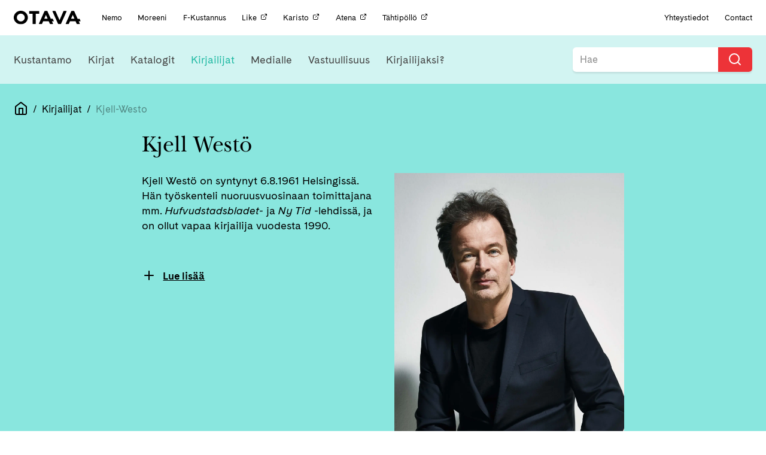

--- FILE ---
content_type: text/html; charset=UTF-8
request_url: https://otava.fi/kirjailijat/kjell-westo/
body_size: 13782
content:
<!doctype html>
<!--[if lt IE 7]><html class="no-js ie ie6 lt-ie9 lt-ie8 lt-ie7" lang="fi"> <![endif]-->
<!--[if IE 7]><html class="no-js ie ie7 lt-ie9 lt-ie8" lang="fi"> <![endif]-->
<!--[if IE 8]><html class="no-js ie ie8 lt-ie9" lang="fi"> <![endif]-->
<!--[if gt IE 8]><!--><html class="no-js" lang="fi"> <!--<![endif]-->
<head>
    <meta charset="UTF-8" />
    <title>
                    Kjell Westö | Otava
            </title>
    <!-- Start cookieyes banner -->
    <script id="cookieyes" type="text/javascript" src="https://cdn-cookieyes.com/client_data/8972d93c859d09bcbe6dbfea/script.js"></script>
    <!-- End cookieyes banner -->
    <meta name="description" content="Kustannusosakeyhtiö Otava">
    <link rel="stylesheet" href="https://otava.fi/wp-content/themes/jcoboot/style.css" type="text/css" media="screen" />
    <link rel="stylesheet" href="https://cdnjs.cloudflare.com/ajax/libs/font-awesome/4.7.0/css/font-awesome.min.css" />
    <meta http-equiv="Content-Type" content="text/html; charset=UTF-8" />
    <meta http-equiv="X-UA-Compatible" content="IE=edge">
    <meta name="viewport" content="width=device-width, initial-scale=1.0">
    <link rel="pingback" href="https://otava.fi/xmlrpc.php" />
    <meta name='robots' content='index, follow, max-image-preview:large, max-snippet:-1, max-video-preview:-1' />
	<style>img:is([sizes="auto" i], [sizes^="auto," i]) { contain-intrinsic-size: 3000px 1500px }</style>
	
<!-- Google Tag Manager for WordPress by gtm4wp.com -->
<script data-cfasync="false" data-pagespeed-no-defer>
	var gtm4wp_datalayer_name = "dataLayer";
	var dataLayer = dataLayer || [];
</script>
<!-- End Google Tag Manager for WordPress by gtm4wp.com -->
	<!-- This site is optimized with the Yoast SEO plugin v25.7 - https://yoast.com/wordpress/plugins/seo/ -->
	<link rel="canonical" href="https://otava.fi/kirjailijat/kjell-westo/" />
	<meta property="og:locale" content="fi_FI" />
	<meta property="og:type" content="article" />
	<meta property="og:title" content="Kjell Westö | Otava" />
	<meta property="og:description" content="Kjell Westö on syntynyt 6.8.1961 Helsingissä. Hän työskenteli nuoruusvuosinaan toimittajana mm. Hufvudstadsbladet- ja Ny Tid -lehdissä, ja on ollut vapaa kirjailija vuodesta 1990. Westö aloitti kirjailijanuransa runoilijana, mutta siirtyi nopeasti proosaan. Hän sai kirjallisuuden valtionpalkinnon vuonna 1990 teoksestaan Merkitty ja muita novelleja ja Finlandia-palkinnon vuonna 2006 romaanistaan Missä kuljimme kerran. Romaani Kangastus 38 sai Pohjoismaiden neuvoston [&hellip;]" />
	<meta property="og:url" content="https://otava.fi/kirjailijat/kjell-westo/" />
	<meta property="og:site_name" content="Otava" />
	<meta property="article:publisher" content="https://www.facebook.com/otavankirjat/" />
	<meta property="article:modified_time" content="2023-05-23T12:44:12+00:00" />
	<meta property="og:image" content="https://otava.vi.bojaco.com/wp-content/uploads/2016/06/KjellWesto¦e-®MaricaRosenga¦erd_2017_0297-e1496136687555.jpg" />
	<meta property="og:image:width" content="3056" />
	<meta property="og:image:height" content="4149" />
	<meta property="og:image:type" content="image/jpeg" />
	<meta name="twitter:card" content="summary_large_image" />
	<meta name="twitter:site" content="@OtavanKirjat" />
	<meta name="twitter:label1" content="Arvioitu lukuaika" />
	<meta name="twitter:data1" content="3 minuuttia" />
	<script type="application/ld+json" class="yoast-schema-graph">{"@context":"https://schema.org","@graph":[{"@type":"WebPage","@id":"https://otava.fi/kirjailijat/kjell-westo/","url":"https://otava.fi/kirjailijat/kjell-westo/","name":"Kjell Westö | Otava","isPartOf":{"@id":"https://otava.fi/#website"},"primaryImageOfPage":{"@id":"https://otava.fi/kirjailijat/kjell-westo/#primaryimage"},"image":{"@id":"https://otava.fi/kirjailijat/kjell-westo/#primaryimage"},"thumbnailUrl":"https://otava.fi/wp-content/uploads/2016/06/KjellWesto¦e-®MaricaRosenga¦erd_2017_0297-e1496136687555-scaled.webp","datePublished":"2016-06-13T09:37:26+00:00","dateModified":"2023-05-23T12:44:12+00:00","breadcrumb":{"@id":"https://otava.fi/kirjailijat/kjell-westo/#breadcrumb"},"inLanguage":"fi","potentialAction":[{"@type":"ReadAction","target":["https://otava.fi/kirjailijat/kjell-westo/"]}]},{"@type":"ImageObject","inLanguage":"fi","@id":"https://otava.fi/kirjailijat/kjell-westo/#primaryimage","url":"https://otava.fi/wp-content/uploads/2016/06/KjellWesto¦e-®MaricaRosenga¦erd_2017_0297-e1496136687555-scaled.webp","contentUrl":"https://otava.fi/wp-content/uploads/2016/06/KjellWesto¦e-®MaricaRosenga¦erd_2017_0297-e1496136687555-scaled.webp","width":1886,"height":2560},{"@type":"BreadcrumbList","@id":"https://otava.fi/kirjailijat/kjell-westo/#breadcrumb","itemListElement":[{"@type":"ListItem","position":1,"name":"Home","item":"https://otava.fi/"},{"@type":"ListItem","position":2,"name":"Kirjailijat","item":"https://otavaprod.wpengine.com/kirjailijat/"},{"@type":"ListItem","position":3,"name":"Kjell Westö"}]},{"@type":"WebSite","@id":"https://otava.fi/#website","url":"https://otava.fi/","name":"Otava","description":"Kustannusosakeyhtiö Otava","publisher":{"@id":"https://otava.fi/#organization"},"alternateName":"Otava","potentialAction":[{"@type":"SearchAction","target":{"@type":"EntryPoint","urlTemplate":"https://otava.fi/?s={search_term_string}"},"query-input":{"@type":"PropertyValueSpecification","valueRequired":true,"valueName":"search_term_string"}}],"inLanguage":"fi"},{"@type":"Organization","@id":"https://otava.fi/#organization","name":"Kustannusosakeyhtiö Otava","alternateName":"Otava","url":"https://otava.fi/","logo":{"@type":"ImageObject","inLanguage":"fi","@id":"https://otava.fi/#/schema/logo/image/","url":"https://otava.fi/wp-content/uploads/2024/12/otava_logo_RGB.png","contentUrl":"https://otava.fi/wp-content/uploads/2024/12/otava_logo_RGB.png","width":3667,"height":785,"caption":"Kustannusosakeyhtiö Otava"},"image":{"@id":"https://otava.fi/#/schema/logo/image/"},"sameAs":["https://www.facebook.com/otavankirjat/","https://x.com/OtavanKirjat","https://www.instagram.com/otavankirjat","https://www.linkedin.com/company/kustannusosakeyhtiö-otava/","https://www.youtube.com/user/otavavideot"]}]}</script>
	<!-- / Yoast SEO plugin. -->


<link rel='dns-prefetch' href='//ajax.googleapis.com' />
<link rel='dns-prefetch' href='//cdnjs.cloudflare.com' />
<link rel='dns-prefetch' href='//use.typekit.net' />
<script type="text/javascript">
/* <![CDATA[ */
window._wpemojiSettings = {"baseUrl":"https:\/\/s.w.org\/images\/core\/emoji\/15.0.3\/72x72\/","ext":".png","svgUrl":"https:\/\/s.w.org\/images\/core\/emoji\/15.0.3\/svg\/","svgExt":".svg","source":{"concatemoji":"https:\/\/otava.fi\/wp-includes\/js\/wp-emoji-release.min.js"}};
/*! This file is auto-generated */
!function(i,n){var o,s,e;function c(e){try{var t={supportTests:e,timestamp:(new Date).valueOf()};sessionStorage.setItem(o,JSON.stringify(t))}catch(e){}}function p(e,t,n){e.clearRect(0,0,e.canvas.width,e.canvas.height),e.fillText(t,0,0);var t=new Uint32Array(e.getImageData(0,0,e.canvas.width,e.canvas.height).data),r=(e.clearRect(0,0,e.canvas.width,e.canvas.height),e.fillText(n,0,0),new Uint32Array(e.getImageData(0,0,e.canvas.width,e.canvas.height).data));return t.every(function(e,t){return e===r[t]})}function u(e,t,n){switch(t){case"flag":return n(e,"\ud83c\udff3\ufe0f\u200d\u26a7\ufe0f","\ud83c\udff3\ufe0f\u200b\u26a7\ufe0f")?!1:!n(e,"\ud83c\uddfa\ud83c\uddf3","\ud83c\uddfa\u200b\ud83c\uddf3")&&!n(e,"\ud83c\udff4\udb40\udc67\udb40\udc62\udb40\udc65\udb40\udc6e\udb40\udc67\udb40\udc7f","\ud83c\udff4\u200b\udb40\udc67\u200b\udb40\udc62\u200b\udb40\udc65\u200b\udb40\udc6e\u200b\udb40\udc67\u200b\udb40\udc7f");case"emoji":return!n(e,"\ud83d\udc26\u200d\u2b1b","\ud83d\udc26\u200b\u2b1b")}return!1}function f(e,t,n){var r="undefined"!=typeof WorkerGlobalScope&&self instanceof WorkerGlobalScope?new OffscreenCanvas(300,150):i.createElement("canvas"),a=r.getContext("2d",{willReadFrequently:!0}),o=(a.textBaseline="top",a.font="600 32px Arial",{});return e.forEach(function(e){o[e]=t(a,e,n)}),o}function t(e){var t=i.createElement("script");t.src=e,t.defer=!0,i.head.appendChild(t)}"undefined"!=typeof Promise&&(o="wpEmojiSettingsSupports",s=["flag","emoji"],n.supports={everything:!0,everythingExceptFlag:!0},e=new Promise(function(e){i.addEventListener("DOMContentLoaded",e,{once:!0})}),new Promise(function(t){var n=function(){try{var e=JSON.parse(sessionStorage.getItem(o));if("object"==typeof e&&"number"==typeof e.timestamp&&(new Date).valueOf()<e.timestamp+604800&&"object"==typeof e.supportTests)return e.supportTests}catch(e){}return null}();if(!n){if("undefined"!=typeof Worker&&"undefined"!=typeof OffscreenCanvas&&"undefined"!=typeof URL&&URL.createObjectURL&&"undefined"!=typeof Blob)try{var e="postMessage("+f.toString()+"("+[JSON.stringify(s),u.toString(),p.toString()].join(",")+"));",r=new Blob([e],{type:"text/javascript"}),a=new Worker(URL.createObjectURL(r),{name:"wpTestEmojiSupports"});return void(a.onmessage=function(e){c(n=e.data),a.terminate(),t(n)})}catch(e){}c(n=f(s,u,p))}t(n)}).then(function(e){for(var t in e)n.supports[t]=e[t],n.supports.everything=n.supports.everything&&n.supports[t],"flag"!==t&&(n.supports.everythingExceptFlag=n.supports.everythingExceptFlag&&n.supports[t]);n.supports.everythingExceptFlag=n.supports.everythingExceptFlag&&!n.supports.flag,n.DOMReady=!1,n.readyCallback=function(){n.DOMReady=!0}}).then(function(){return e}).then(function(){var e;n.supports.everything||(n.readyCallback(),(e=n.source||{}).concatemoji?t(e.concatemoji):e.wpemoji&&e.twemoji&&(t(e.twemoji),t(e.wpemoji)))}))}((window,document),window._wpemojiSettings);
/* ]]> */
</script>
<style id='wp-emoji-styles-inline-css' type='text/css'>

	img.wp-smiley, img.emoji {
		display: inline !important;
		border: none !important;
		box-shadow: none !important;
		height: 1em !important;
		width: 1em !important;
		margin: 0 0.07em !important;
		vertical-align: -0.1em !important;
		background: none !important;
		padding: 0 !important;
	}
</style>
<link rel='stylesheet' id='wp-block-library-css' href='https://otava.fi/wp-includes/css/dist/block-library/style.min.css' type='text/css' media='all' />
<style id='classic-theme-styles-inline-css' type='text/css'>
/*! This file is auto-generated */
.wp-block-button__link{color:#fff;background-color:#32373c;border-radius:9999px;box-shadow:none;text-decoration:none;padding:calc(.667em + 2px) calc(1.333em + 2px);font-size:1.125em}.wp-block-file__button{background:#32373c;color:#fff;text-decoration:none}
</style>
<style id='global-styles-inline-css' type='text/css'>
:root{--wp--preset--aspect-ratio--square: 1;--wp--preset--aspect-ratio--4-3: 4/3;--wp--preset--aspect-ratio--3-4: 3/4;--wp--preset--aspect-ratio--3-2: 3/2;--wp--preset--aspect-ratio--2-3: 2/3;--wp--preset--aspect-ratio--16-9: 16/9;--wp--preset--aspect-ratio--9-16: 9/16;--wp--preset--color--black: #000000;--wp--preset--color--cyan-bluish-gray: #abb8c3;--wp--preset--color--white: #ffffff;--wp--preset--color--pale-pink: #f78da7;--wp--preset--color--vivid-red: #cf2e2e;--wp--preset--color--luminous-vivid-orange: #ff6900;--wp--preset--color--luminous-vivid-amber: #fcb900;--wp--preset--color--light-green-cyan: #7bdcb5;--wp--preset--color--vivid-green-cyan: #00d084;--wp--preset--color--pale-cyan-blue: #8ed1fc;--wp--preset--color--vivid-cyan-blue: #0693e3;--wp--preset--color--vivid-purple: #9b51e0;--wp--preset--gradient--vivid-cyan-blue-to-vivid-purple: linear-gradient(135deg,rgba(6,147,227,1) 0%,rgb(155,81,224) 100%);--wp--preset--gradient--light-green-cyan-to-vivid-green-cyan: linear-gradient(135deg,rgb(122,220,180) 0%,rgb(0,208,130) 100%);--wp--preset--gradient--luminous-vivid-amber-to-luminous-vivid-orange: linear-gradient(135deg,rgba(252,185,0,1) 0%,rgba(255,105,0,1) 100%);--wp--preset--gradient--luminous-vivid-orange-to-vivid-red: linear-gradient(135deg,rgba(255,105,0,1) 0%,rgb(207,46,46) 100%);--wp--preset--gradient--very-light-gray-to-cyan-bluish-gray: linear-gradient(135deg,rgb(238,238,238) 0%,rgb(169,184,195) 100%);--wp--preset--gradient--cool-to-warm-spectrum: linear-gradient(135deg,rgb(74,234,220) 0%,rgb(151,120,209) 20%,rgb(207,42,186) 40%,rgb(238,44,130) 60%,rgb(251,105,98) 80%,rgb(254,248,76) 100%);--wp--preset--gradient--blush-light-purple: linear-gradient(135deg,rgb(255,206,236) 0%,rgb(152,150,240) 100%);--wp--preset--gradient--blush-bordeaux: linear-gradient(135deg,rgb(254,205,165) 0%,rgb(254,45,45) 50%,rgb(107,0,62) 100%);--wp--preset--gradient--luminous-dusk: linear-gradient(135deg,rgb(255,203,112) 0%,rgb(199,81,192) 50%,rgb(65,88,208) 100%);--wp--preset--gradient--pale-ocean: linear-gradient(135deg,rgb(255,245,203) 0%,rgb(182,227,212) 50%,rgb(51,167,181) 100%);--wp--preset--gradient--electric-grass: linear-gradient(135deg,rgb(202,248,128) 0%,rgb(113,206,126) 100%);--wp--preset--gradient--midnight: linear-gradient(135deg,rgb(2,3,129) 0%,rgb(40,116,252) 100%);--wp--preset--font-size--small: 13px;--wp--preset--font-size--medium: 20px;--wp--preset--font-size--large: 36px;--wp--preset--font-size--x-large: 42px;--wp--preset--spacing--20: 0.44rem;--wp--preset--spacing--30: 0.67rem;--wp--preset--spacing--40: 1rem;--wp--preset--spacing--50: 1.5rem;--wp--preset--spacing--60: 2.25rem;--wp--preset--spacing--70: 3.38rem;--wp--preset--spacing--80: 5.06rem;--wp--preset--shadow--natural: 6px 6px 9px rgba(0, 0, 0, 0.2);--wp--preset--shadow--deep: 12px 12px 50px rgba(0, 0, 0, 0.4);--wp--preset--shadow--sharp: 6px 6px 0px rgba(0, 0, 0, 0.2);--wp--preset--shadow--outlined: 6px 6px 0px -3px rgba(255, 255, 255, 1), 6px 6px rgba(0, 0, 0, 1);--wp--preset--shadow--crisp: 6px 6px 0px rgba(0, 0, 0, 1);}:where(.is-layout-flex){gap: 0.5em;}:where(.is-layout-grid){gap: 0.5em;}body .is-layout-flex{display: flex;}.is-layout-flex{flex-wrap: wrap;align-items: center;}.is-layout-flex > :is(*, div){margin: 0;}body .is-layout-grid{display: grid;}.is-layout-grid > :is(*, div){margin: 0;}:where(.wp-block-columns.is-layout-flex){gap: 2em;}:where(.wp-block-columns.is-layout-grid){gap: 2em;}:where(.wp-block-post-template.is-layout-flex){gap: 1.25em;}:where(.wp-block-post-template.is-layout-grid){gap: 1.25em;}.has-black-color{color: var(--wp--preset--color--black) !important;}.has-cyan-bluish-gray-color{color: var(--wp--preset--color--cyan-bluish-gray) !important;}.has-white-color{color: var(--wp--preset--color--white) !important;}.has-pale-pink-color{color: var(--wp--preset--color--pale-pink) !important;}.has-vivid-red-color{color: var(--wp--preset--color--vivid-red) !important;}.has-luminous-vivid-orange-color{color: var(--wp--preset--color--luminous-vivid-orange) !important;}.has-luminous-vivid-amber-color{color: var(--wp--preset--color--luminous-vivid-amber) !important;}.has-light-green-cyan-color{color: var(--wp--preset--color--light-green-cyan) !important;}.has-vivid-green-cyan-color{color: var(--wp--preset--color--vivid-green-cyan) !important;}.has-pale-cyan-blue-color{color: var(--wp--preset--color--pale-cyan-blue) !important;}.has-vivid-cyan-blue-color{color: var(--wp--preset--color--vivid-cyan-blue) !important;}.has-vivid-purple-color{color: var(--wp--preset--color--vivid-purple) !important;}.has-black-background-color{background-color: var(--wp--preset--color--black) !important;}.has-cyan-bluish-gray-background-color{background-color: var(--wp--preset--color--cyan-bluish-gray) !important;}.has-white-background-color{background-color: var(--wp--preset--color--white) !important;}.has-pale-pink-background-color{background-color: var(--wp--preset--color--pale-pink) !important;}.has-vivid-red-background-color{background-color: var(--wp--preset--color--vivid-red) !important;}.has-luminous-vivid-orange-background-color{background-color: var(--wp--preset--color--luminous-vivid-orange) !important;}.has-luminous-vivid-amber-background-color{background-color: var(--wp--preset--color--luminous-vivid-amber) !important;}.has-light-green-cyan-background-color{background-color: var(--wp--preset--color--light-green-cyan) !important;}.has-vivid-green-cyan-background-color{background-color: var(--wp--preset--color--vivid-green-cyan) !important;}.has-pale-cyan-blue-background-color{background-color: var(--wp--preset--color--pale-cyan-blue) !important;}.has-vivid-cyan-blue-background-color{background-color: var(--wp--preset--color--vivid-cyan-blue) !important;}.has-vivid-purple-background-color{background-color: var(--wp--preset--color--vivid-purple) !important;}.has-black-border-color{border-color: var(--wp--preset--color--black) !important;}.has-cyan-bluish-gray-border-color{border-color: var(--wp--preset--color--cyan-bluish-gray) !important;}.has-white-border-color{border-color: var(--wp--preset--color--white) !important;}.has-pale-pink-border-color{border-color: var(--wp--preset--color--pale-pink) !important;}.has-vivid-red-border-color{border-color: var(--wp--preset--color--vivid-red) !important;}.has-luminous-vivid-orange-border-color{border-color: var(--wp--preset--color--luminous-vivid-orange) !important;}.has-luminous-vivid-amber-border-color{border-color: var(--wp--preset--color--luminous-vivid-amber) !important;}.has-light-green-cyan-border-color{border-color: var(--wp--preset--color--light-green-cyan) !important;}.has-vivid-green-cyan-border-color{border-color: var(--wp--preset--color--vivid-green-cyan) !important;}.has-pale-cyan-blue-border-color{border-color: var(--wp--preset--color--pale-cyan-blue) !important;}.has-vivid-cyan-blue-border-color{border-color: var(--wp--preset--color--vivid-cyan-blue) !important;}.has-vivid-purple-border-color{border-color: var(--wp--preset--color--vivid-purple) !important;}.has-vivid-cyan-blue-to-vivid-purple-gradient-background{background: var(--wp--preset--gradient--vivid-cyan-blue-to-vivid-purple) !important;}.has-light-green-cyan-to-vivid-green-cyan-gradient-background{background: var(--wp--preset--gradient--light-green-cyan-to-vivid-green-cyan) !important;}.has-luminous-vivid-amber-to-luminous-vivid-orange-gradient-background{background: var(--wp--preset--gradient--luminous-vivid-amber-to-luminous-vivid-orange) !important;}.has-luminous-vivid-orange-to-vivid-red-gradient-background{background: var(--wp--preset--gradient--luminous-vivid-orange-to-vivid-red) !important;}.has-very-light-gray-to-cyan-bluish-gray-gradient-background{background: var(--wp--preset--gradient--very-light-gray-to-cyan-bluish-gray) !important;}.has-cool-to-warm-spectrum-gradient-background{background: var(--wp--preset--gradient--cool-to-warm-spectrum) !important;}.has-blush-light-purple-gradient-background{background: var(--wp--preset--gradient--blush-light-purple) !important;}.has-blush-bordeaux-gradient-background{background: var(--wp--preset--gradient--blush-bordeaux) !important;}.has-luminous-dusk-gradient-background{background: var(--wp--preset--gradient--luminous-dusk) !important;}.has-pale-ocean-gradient-background{background: var(--wp--preset--gradient--pale-ocean) !important;}.has-electric-grass-gradient-background{background: var(--wp--preset--gradient--electric-grass) !important;}.has-midnight-gradient-background{background: var(--wp--preset--gradient--midnight) !important;}.has-small-font-size{font-size: var(--wp--preset--font-size--small) !important;}.has-medium-font-size{font-size: var(--wp--preset--font-size--medium) !important;}.has-large-font-size{font-size: var(--wp--preset--font-size--large) !important;}.has-x-large-font-size{font-size: var(--wp--preset--font-size--x-large) !important;}
:where(.wp-block-post-template.is-layout-flex){gap: 1.25em;}:where(.wp-block-post-template.is-layout-grid){gap: 1.25em;}
:where(.wp-block-columns.is-layout-flex){gap: 2em;}:where(.wp-block-columns.is-layout-grid){gap: 2em;}
:root :where(.wp-block-pullquote){font-size: 1.5em;line-height: 1.6;}
</style>
<link rel='stylesheet' id='typekit-css' href='https://use.typekit.net/fvi8lmv.css?ver=1.2.build' type='text/css' media='all' />
<link rel='stylesheet' id='theme.css-css' href='https://otava.fi/wp-content/themes/jcoboot/theme.css?ver=1.3.1' type='text/css' media='all' />
<script type="text/javascript" src="https://otava.fi/wp-content/themes/jcoboot/js/feather.min.js?ver=1.2.build" id="feather.js-js"></script>
<link rel="https://api.w.org/" href="https://otava.fi/wp-json/" /><link rel="EditURI" type="application/rsd+xml" title="RSD" href="https://otava.fi/xmlrpc.php?rsd" />
<meta name="generator" content="WordPress 6.7.4" />
<link rel='shortlink' href='https://otava.fi/?p=9477' />
<link rel="alternate" title="oEmbed (JSON)" type="application/json+oembed" href="https://otava.fi/wp-json/oembed/1.0/embed?url=https%3A%2F%2Fotava.fi%2Fkirjailijat%2Fkjell-westo%2F" />
<link rel="alternate" title="oEmbed (XML)" type="text/xml+oembed" href="https://otava.fi/wp-json/oembed/1.0/embed?url=https%3A%2F%2Fotava.fi%2Fkirjailijat%2Fkjell-westo%2F&#038;format=xml" />

<!-- Google Tag Manager for WordPress by gtm4wp.com -->
<!-- GTM Container placement set to off -->
<script data-cfasync="false" data-pagespeed-no-defer type="text/javascript">
	var dataLayer_content = {"pagePostType":"otava_author","pagePostType2":"single-otava_author","pageAttributes":["kjell-westo"],"pagePostAuthor":"Tuontiautomaatti Kirjavälityksestä"};
	dataLayer.push( dataLayer_content );
</script>
<script data-cfasync="false" data-pagespeed-no-defer type="text/javascript">
	console.warn && console.warn("[GTM4WP] Google Tag Manager container code placement set to OFF !!!");
	console.warn && console.warn("[GTM4WP] Data layer codes are active but GTM container must be loaded using custom coding !!!");
</script>
<!-- End Google Tag Manager for WordPress by gtm4wp.com --><link rel="icon" href="https://otava.fi/wp-content/uploads/2019/06/cropped-android-chrome-512x512-32x32.png" sizes="32x32" />
<link rel="icon" href="https://otava.fi/wp-content/uploads/2019/06/cropped-android-chrome-512x512-192x192.png" sizes="192x192" />
<link rel="apple-touch-icon" href="https://otava.fi/wp-content/uploads/2019/06/cropped-android-chrome-512x512-180x180.png" />
<meta name="msapplication-TileImage" content="https://otava.fi/wp-content/uploads/2019/06/cropped-android-chrome-512x512-270x270.png" />
		<style type="text/css" id="wp-custom-css">
			.page-id-111186 .image-wrapper.book-cover, .page-id-109678 .image-wrapper.book-cover, .page-id-112471 .image-wrapper.book-cover {
    display: none;
}
.page-id-111186 .book-wrapper .book-text.expand, .page-id-109678 .book-wrapper .book-text.expand, .page-id-112471 .book-wrapper .book-text.expand {
    min-height: initial;
}
.gform_wrapper form ul.gform_fields .gf-cont.gf-seloste label {
    display: initial;
	  font-size: 16px;
}
.page-id-99945{
	td {
		vertical-align: top;
	}
	
	@media (max-width: 768px) {
		tr{
			display: flex;
			flex-direction: column-reverse;
			gap: 1rem;
		}
	}
}		</style>
		
			<!-- Global site tag (gtag.js) - Google Analytics -->
		<script async src="https://www.googletagmanager.com/gtag/js?id=UA-37384713-1"></script>
		<script>
		window.dataLayer = window.dataLayer || [];
		function gtag(){dataLayer.push(arguments);}
		gtag('js', new Date());

		gtag('config', 'UA-37384713-1');
		feather.replace()
		</script>
		</head>
<body class="otava_author-template-default single single-otava_author postid-9477" data-template="base.twig">
	<!-- Meta Pixel Code -->
<script>
!function(f,b,e,v,n,t,s)
{if(f.fbq)return;n=f.fbq=function(){n.callMethod?
n.callMethod.apply(n,arguments):n.queue.push(arguments)};
if(!f._fbq)f._fbq=n;n.push=n;n.loaded=!0;n.version='2.0';
n.queue=[];t=b.createElement(e);t.async=!0;
t.src=v;s=b.getElementsByTagName(e)[0];
s.parentNode.insertBefore(t,s)}(window, document,'script',
'https://connect.facebook.net/en_US/fbevents.js');
fbq('init', '923304814500107');
fbq('track', 'PageView');
</script>
<noscript><img height="1" width="1" style="display:none" src="https://www.facebook.com/tr?id=923304814500107&ev=PageView&noscript=1"/></noscript>
<!-- End Meta Pixel Code -->
	  <div class="header-mobile">
    <div class="header-mobile__left" data-nav-toggle=""><i data-feather="menu"></i></div>
    <div class="header-mobile__center"><a href="/etusivu" class="nav-logo"><img src="https://otava.fi/wp-content/themes/jcoboot/assets/images/logo.svg" alt="Logo otava" /></a></div>
    <div class="header-mobile__right" data-nav-search-open=""><i data-feather="search"></i></div>
</div>
<div class="header-mobile header-mobile-search" data-nav-search="">
  <div class="header-mobile__left"><button onclick="jQuery('#mobile-search-form').submit()"></button></div>
  <div class="header-mobile__center">
    <form action="/" method="GET" id="mobile-search-form">
      <input name="s" type="text" placeholder="Hae Otava sivuilta...">
    </form>
  </div>
  <div class="header-mobile__right" data-nav-search-close=""><i data-feather="x"></i></div>
</div>
<div class="header" data-nav-header="">
    <div class="header__inner">
      <div class="nav-container nav-container--top padding-0-75 padding-y ">
        <div class="nav-container__content size-0-75">
          <a href="/etusivu" class="nav-logo"><img src="https://otava.fi/wp-content/themes/jcoboot/assets/images/logo.svg" alt="Logo otava" /></a>
          <div class="nav-section-title">
            <p>OTAVA KONSERNI</p>
          </div>
                      <div class="nav-links-for-mobile margin-left margin-1">
                              <a href="https://otava.fi/nemo/" target="" class="nav-item-small  menu-item menu-item-type-post_type menu-item-object-page menu-item-100509">
                  Nemo                </a>
                              <a href="https://otava.fi/moreeni/" target="" class="nav-item-small  menu-item menu-item-type-post_type menu-item-object-page menu-item-100519">
                  Moreeni                </a>
                              <a href="https://otava.fi/f-kustannus/" target="" class="nav-item-small  menu-item menu-item-type-post_type menu-item-object-page menu-item-100520">
                  F-Kustannus                </a>
                              <a href="https://like.fi/" target="_blank" class="nav-item-small  menu-item menu-item-type-custom menu-item-object-custom menu-item-134854">
                  Like<i data-feather="external-link" width="12" height="12" class="no-block margin-left margin-0-25"></i>                </a>
                              <a href="https://www.karisto.fi/" target="_blank" class="nav-item-small  menu-item menu-item-type-custom menu-item-object-custom menu-item-134853">
                  Karisto<i data-feather="external-link" width="12" height="12" class="no-block margin-left margin-0-25"></i>                </a>
                              <a href="https://atena.fi/" target="_blank" class="nav-item-small  menu-item menu-item-type-custom menu-item-object-custom menu-item-134852">
                  Atena<i data-feather="external-link" width="12" height="12" class="no-block margin-left margin-0-25"></i>                </a>
                              <a href="https://tahtipollo.fi" target="_blank" class="nav-item-small  menu-item menu-item-type-custom menu-item-object-custom menu-item-137878">
                  Tähtipöllö<i data-feather="external-link" width="12" height="12" class="no-block margin-left margin-0-25"></i>                </a>
                          </div>
                    <div class="nav-links-for-mobile nav-right-fix margin-auto margin-left padding-1 padding-right">
            <a href="/kustantamo/" class="nav-item-small padding-0">Yhteystiedot</a>
            <span class="margin-1 margin-left"></span>
            <a href="/in-english/" class="nav-item-small padding-0">Contact</a>
          </div>
        </div>
      </div>
                                                                                                                                                                                              <div class="nav-container nav-container--bottom nav-bg-color-2" data-jSticky='true' data-jScroll='true'>
        <div class="nav-container__content">
          <a class="mobile-logo" href="/etusivu"><img src="https://otava.fi/wp-content/themes/jcoboot/assets/images/logo.svg" alt="Logo otava" /></a>
                      <div class="nav-links nav-links--primary margin-1 margin-left padding-y padding-0-75">
                              <a href="https://otava.fi/kustantamo/otava/" target="" class="nav-item nav-link-color-4 menu-item menu-item-type-post_type menu-item-object-page menu-item-141688">Kustantamo</a>
                              <a href="https://otava.fi/kirjat/" target="" class="nav-item nav-link-color-1 menu-item menu-item-type-post_type menu-item-object-page menu-item-16">Kirjat</a>
                              <a href="https://otava.fi/katalogit/" target="" class="nav-item nav-link-color-5 menu-item menu-item-type-post_type menu-item-object-page menu-item-141274">Katalogit</a>
                              <a href="https://otava.fi/kirjailijat/" target="" class="nav-item nav-link-color-2 menu-item menu-item-type-post_type menu-item-object-page current-menu-item menu-item-15 current-menu-item">Kirjailijat</a>
                              <a href="https://otava.fi/medialle/" target="" class="nav-item nav-link-color-3 menu-item menu-item-type-post_type menu-item-object-page menu-item-14">Medialle</a>
                              <a href="https://otava.fi/vastuullisuus/" target="" class="nav-item nav-link-color-1 menu-item menu-item-type-post_type menu-item-object-page menu-item-141978">Vastuullisuus</a>
                              <a href="https://otava.fi/kirjailijaksi/" target="" class="nav-item nav-link-color-5 custom-menu-item kirjailijaksi-menu menu-item menu-item-type-post_type menu-item-object-page menu-item-100021">Kirjailijaksi?</a>
                          </div>
                    <div class="nav-search">
            <div class="searchbar searchbar--nav">
              <form id="searchform" action="/" method="get">
                <label onclick="document.getElementById('searchform').submit();" for="search-input"><i aria-hidden="true" data-feather="search"></i></label>
                <input
                    autocomplete="off" onfocus="this.setAttribute('autocomplete', 'off')" autocorrect="off" style="background-color: white;" class="searchbar-input" name="s" id="search-input-top" placeholder="Hae"
                    spellcheck="false" tabindex="1" required />
              </form>
            </div>
          </div>
        </div>
                          </div>
    </div>
  </div>
	<main role="main">
		<div
		class="bg-primary-lighten-4 padding-y padding-1">
				
<div class="breadcrumbs flex size-1 color-black padding-0-25 padding-y margin-1 wrap align-center margin-top-0">
	<a class="home" href="/">
		<i data-feather="home" class=""></i>
	</a>
															<span>&nbsp;&nbsp;/&nbsp;&nbsp;</span>
					<a href="/kirjailijat" >
													Kirjailijat
											</a>
																<span>&nbsp;&nbsp;/&nbsp;&nbsp;</span>
					<a   class="color-grey" >
													Kjell-Westo
											</a>
										</div>
		<div class="container">
			<div class="row">
				<h1 class="col-xs-12 col-m-8 col-m-offset-2 serif">Kjell Westö</h1>
				<div class="col-xs-12 col-m-8 col-m-offset-2 content-section format-content">

											<img class="author-image" src="https://otava.fi/wp-content/uploads/2016/06/KjellWesto¦e-®MaricaRosenga¦erd_2017_0297-e1496136687555-scaled.webp" srcset="https://otava.fi/wp-content/uploads/2016/06/KjellWesto¦e-®MaricaRosenga¦erd_2017_0297-e1496136687555-scaled.webp 1886w, https://otava.fi/wp-content/uploads/2016/06/KjellWesto¦e-®MaricaRosenga¦erd_2017_0297-e1496136687555-295x400.webp 295w, https://otava.fi/wp-content/uploads/2016/06/KjellWesto¦e-®MaricaRosenga¦erd_2017_0297-e1496136687555-754x1024.webp 754w, https://otava.fi/wp-content/uploads/2016/06/KjellWesto¦e-®MaricaRosenga¦erd_2017_0297-e1496136687555-768x1043.webp 768w, https://otava.fi/wp-content/uploads/2016/06/KjellWesto¦e-®MaricaRosenga¦erd_2017_0297-e1496136687555-1131x1536.webp 1131w, https://otava.fi/wp-content/uploads/2016/06/KjellWesto¦e-®MaricaRosenga¦erd_2017_0297-e1496136687555-1508x2048.webp 1508w" alt="https://otava.fi/wp-content/uploads/2016/06/KjellWesto¦e-®MaricaRosenga¦erd_2017_0297-e1496136687555-scaled.webp"/>
					
					<p>Kjell Westö on syntynyt 6.8.1961 Helsingissä. Hän työskenteli nuoruusvuosinaan toimittajana mm. <em>Hufvudstadsbladet-</em> ja <em>Ny Tid </em>-lehdissä, ja on ollut vapaa kirjailija vuodesta 1990.</p>


					
															<button class="read-more read-more-open" id="read-more-toggle-open">
						<i data-feather="plus" class="margin-0-5 margin-right"></i>Lue lisää
					</button>
					<button class="read-more read-more-close" id="read-more-toggle-close" style="display:none;">
						<i data-feather="x" class="margin-0-5 margin-right"></i>Sulje
					</button>

					<div id="read-more-content" class="format-content" style="display: none;"><p>Westö aloitti kirjailijanuransa runoilijana, mutta siirtyi nopeasti proosaan. Hän sai kirjallisuuden valtionpalkinnon vuonna 1990 teoksestaan <em>Merkitty ja muita novelleja </em>ja Finlandia-palkinnon vuonna 2006 romaanistaan <em>Missä kuljimme kerran</em>. Romaani <em>Kangastus 38 </em>sai Pohjoismaiden neuvoston kirjallisuuspalkinnon vuonna 2014 ja teos palkittiin myös mm. Ruotsin Yleisradion romaanipalkinnolla. Vuonna 2018 Westö sai Svenska Litteratursällskapet i Finlandin arvostetun Karl Emil Tollanderin palkinnon teoksestaan <em>Rikinkeltainen taivas</em>.</p>
<p><em>Missä kuljimme kerran -</em>romaanin pohjalta dramatisoitu näytelmä esitettiin Helsingin kaupunginteatterin suurella näyttämöllä vuosina 2008–2009. Näytelmä saavutti suuren suosion: se veti teatteriin yli 42 000 katsojaa. Romaaneihin <em>Kangastus 38</em>, <em>Rikinkeltainen taivas </em>ja <em>Tritonus</em> pohjautuvat näytelmät esitettiin Kansallisteatterin pienellä näyttämöllä vuosina 2017–2022 hyvällä menestyksellä. Westön kirjoja on myös dramatisoitu elokuviksi ja tv-sarjoiksi.</p>
<p>Westön teoksia on käännetty yli kahdellekymmenelle kielelle ja hänellä on laaja lukijakunta varsinkin Pohjoismaissa. Vuonna 2008 hänelle myönnettiin Pro Finlandia -mitali ja vuonna 2013 Helsingin kaupungin kulttuuripalkinto. Hänen viimeisin kirjansa on veljensä <strong>Mårten Westön</strong> kanssa kirjoitettu essee- ja muistelmateos <em>Vuodet</em> (2022).</p>
<p>Syyskuussa 2023 ilmestyy Kjell Westön yhdeksäs romaani, 1940-luvun sotavuosiin sijoittuva <em>Molly &amp; Henry. Romaani sotavuosilta.</em></p>
<p>Kjell Westön kotisivut: <a href="http://kjellwesto.com">kjellwesto.com</a></p>
<h2>Koko tuotanto</h2>
<p><b>Romaanit</b></p>
<ul>
<li>Leijat Helsingin yllä, suom. Arja Tuomari, 1996 Otava<br />
(Drakarna över Helsingfors, 1996 Söderström &amp; Co)</li>
<li>Isän nimeen, suom. Katriina Savolainen, 2000 Otava<br />
(Vådan av att vara Skrake, 2000 Söderström &amp; Co)</li>
<li>Lang, suom. Katriina Savolainen, 2002 Otava<br />
(Lang, romaani, 2002 Söderström &amp; Co)</li>
<li>Missä kuljimme kerran, suom. Katriina Savolainen, 2006 Otava<br />
(Där vi en gång gått, romaani, Söderström &amp; Co 2006)</li>
<li>Missä kuljimme kerran, kuvitettu laitos, 2008 Otava</li>
<li>Älä käy yöhön yksin, suom. Katriina Huttunen, 2009 Otava<br />
(Gå inte ensam ut i natten, 2009 Söderström &amp; Co)</li>
<li>Kangastus 38, suom. Liisa Ryömä, 2013<br />
(Hägring 38, 2013 Schidts &amp; Söderströms)</li>
<li>Kangastus 38, kuvitettu laitos, 2015 Otava</li>
<li>Rikinkeltainen taivas, suom. Laura Beck, 2017<br />
(Den svavelgula hilmen, 2017 Schidts &amp; Söderströms)</li>
<li>Tritonus, suom. Laura Beck, 2020 Otava<br />
(Tritonius, 2020 Förlaget)</li>
<li>Vuodet, yhdessä Mårten Westön kanssa, suom. Laura Beck, 2022 Otava<br />
(Åren, 2022 Schildts &amp; Söderströms)</li>
<li>Molly &amp; Henry. Romaani sota-ajalta, suom. Laura Beck, 2023 Otava<br />
(Skymning 41, 2023 Förlaget)</li>
</ul>
<p><b>Novellikokoelmat</b></p>
<ul>
<li>Merkitty ja muita novelleja, suom. Jaana Koistinen, 1990 Otava<br />
(Utslag och andra noveller, 1989 Söderstöm &amp; Co)</li>
<li>Tapaus Bruus ja muita kertomuksia, suom. Jaana Koistinen, 1993 Otava<br />
(Fallet Bruus Tre berättelser, 1992 Söderstöm &amp; Co)</li>
<li>Rennot suosikit – Kertomuksia 1989–2002, suom. Jaana Koistinen ja Katriina Savolainen, 2002 Otava<br />
(Lugna favoriter, 2004 Söderström &amp; Co)</li>
<li>Halkeamia – Valikoituja tekstejä 1986–2011, osittain suom. Katriina Savolainen, 2011 Otava<br />
(Sprickor - Valda texter 1986-2011, 2011 Schildts &amp; Söderströms)</li>
</ul>
<p><b>Runokokoelmat</b></p>
<ul>
<li>Tango Orange, 1986 Söderström &amp; Co</li>
<li>Epitaf över Mr. Nacht, 1988 Söderström &amp; Co</li>
<li>Avig-Bön, runoja (nimimerkillä Anders Hed), 1989 Söderström &amp; Co</li>
</ul>
<p><b>Muut teokset</b></p>
<ul>
<li>Kasari, yhdessä Sari Poijärven kanssa, 2011 Otava</li>
<li>7 + 7: levottoman ajan kirjeitä, yhdessä Juha Itkosen kanssa, 2019 Otava</li>
</ul>
<p><b>Näytelmäkäsikirjoitukset</b></p>
<ul>
<li>Nej Ei, näytelmäkäsikirjoitus yhdeksän kirjailijan näkemykseen aiheesta nej – ei, 2001, Virus-teatteri</li>
<li>Det hjärta man har, ensi-ilta 14.11.2008, Svenska Teatern</li>
</ul>
<p><b>Teosten dramatisoinnit</b></p>
<ul>
<li>Drakarna över Helsingfors, Teatteri Viirus, dramatisoinut ja ohjannut Reko Lundan, kantaesitys 2.3.2000</li>
<li>Leijat Helsingin yllä -elokuva, ensi-ilta oli syyskuussa 2001, ohjaus Peter Lindholm, tuottajat Claes Olsson ja Jaakko Kievari, käsikirjoitus Kjell Sundstedt, Charlotta Thelin ja Peter Lindholm</li>
<li>Missä kuljimme kerran, Helsingin Kaupunginteatteri, dramatisoinut ja ohjannut Kari Heiskanen, kantaesitys 3.4.2008</li>
<li>Missä kuljimme kerran -elokuva, ensi-ilta 28.10.2011, ohjaus Peter Lindholm, tuottajat Aleksi Bardy ja Annika Sucksdorff, käsikirjoitus Jimmy Karlsson ja Kjell Westö</li>
<li>Kangastus 38, Suomen Kansallisteatteri, kantaesitys 2017, dramatisointi Michael Baran ja Mikaela Hasán, ohjaus Mikaela Hasán</li>
<li>Rikinkeltainen taivas, Suomen Kansallisteatteri, kantaesitys 2019, dramatisointi Michael Baran, ohjaus Juhana von Bagh</li>
<li>Tritonus, Suomen Kansallisteatteri, kantaesitys 14.9.2022, dramatisointi Michael Baran, ohjaus Johanna Freundlich</li>
</ul>
<h2>Palkinnot</h2>
<ul>
<li>Kirjallisuuden valtionpalkinto, 1990</li>
<li>De nio -kirjallisuussäätiön palkinto, 2001</li>
<li>Helsinki-mitali, 2002</li>
<li>Svenska kulturfondenin kulttuuripalkinto, 2004</li>
<li>Finlandia-palkinto, 2006</li>
<li>Varjo-Finlandia, 2006</li>
<li>Svenska litteratursällskapetin palkinto romaanista <em>Älä käy yöhön yksin,</em> 2010</li>
<li>Svensk biblioteksförenings Aniarapris, 2014</li>
<li>Pohjoimaiden neuvoston kirjallisuuspalkinto, 2014</li>
<li>Svenska YLEs Litteraturpris romaanista <em>Tritonus</em>, 2020</li>
</ul>
</div>

				</div>
			</div>
		</div>

					<div class="container" id="read-more-books" style="display: none;">
				<div class="row">
					<div class="col-xs-12 col-m-8 col-m-offset-2">
						<h2 class="color-black serif size-1-75 armgin-y margin-1 padding-1 padding-top">
							Kirjailijan teokset
						</h2>
						<div class="row padding-x color-primary-lighten-1 author-book__lift">
															<a class="book-wrapper col-xs-6 col-m-4 col-l-2" href="https://otava.fi/kirjat/molly-henry/"
        >
    <div class="sm-cover padding-y">
                                <div class="image-wrapper book-cover ">
            <img class="thumb lazyload"
                                            data-src="https://mediapankki.otava.fi/api/v1/assets/by-isbn/978-951-1-38706-0.jpg?maxWidth=300"
                        data-placeholder="https://otava.fi/wp-content/themes/jcoboot/assets/images/covers/default_cover.svg"
                        data-clear="true"
                        alt="Loading"
                                />
        </div>
                            <div class="book-text expand">
                <h4 class="size-1 bold padding-0-5 padding-top color-primary-darken-4">Molly & Henry</h4>
                                    <p class="padding-0-25 padding-top size-1 italic color-primary-1-darken-4">
                        2023
                                            </p>
                            </div>
            </div>
</a>
																																							<a class="book-wrapper col-xs-6 col-m-4 col-l-2" href="https://otava.fi/kirjat/vuodet/"
        >
    <div class="sm-cover padding-y">
                                <div class="image-wrapper book-cover ">
            <img class="thumb lazyload"
                                            data-src="https://mediapankki.otava.fi/api/v1/assets/by-isbn/978-951-1-40788-1.jpg?maxWidth=300"
                        data-placeholder="https://otava.fi/wp-content/themes/jcoboot/assets/images/covers/default_cover.svg"
                        data-clear="true"
                        alt="Loading"
                                />
        </div>
                            <div class="book-text expand">
                <h4 class="size-1 bold padding-0-5 padding-top color-primary-darken-4">Vuodet</h4>
                                    <p class="padding-0-25 padding-top size-1 italic color-primary-1-darken-4">
                        2022
                                            </p>
                            </div>
            </div>
</a>
																																							<a class="book-wrapper col-xs-6 col-m-4 col-l-2" href="https://otava.fi/kirjat/88/"
        >
    <div class="sm-cover padding-y">
                                <div class="image-wrapper book-cover ">
            <img class="thumb lazyload"
                                            data-src="https://mediapankki.otava.fi/api/v1/assets/by-isbn/978-951-1-39444-0.jpg?maxWidth=300"
                        data-placeholder="https://otava.fi/wp-content/themes/jcoboot/assets/images/covers/default_cover.svg"
                        data-clear="true"
                        alt="Loading"
                                />
        </div>
                            <div class="book-text expand">
                <h4 class="size-1 bold padding-0-5 padding-top color-primary-darken-4">8+8</h4>
                                    <p class="padding-0-25 padding-top size-1 italic color-primary-1-darken-4">
                        2020
                                            </p>
                            </div>
            </div>
</a>
																																							<a class="book-wrapper col-xs-6 col-m-4 col-l-2" href="https://otava.fi/kirjat/tritonus/"
        >
    <div class="sm-cover padding-y">
                                <div class="image-wrapper book-cover ">
            <img class="thumb lazyload"
                                            data-src="https://mediapankki.otava.fi/api/v1/assets/by-isbn/978-951-1-32034-0.jpg?maxWidth=300"
                        data-placeholder="https://otava.fi/wp-content/themes/jcoboot/assets/images/covers/default_cover.svg"
                        data-clear="true"
                        alt="Loading"
                                />
        </div>
                            <div class="book-text expand">
                <h4 class="size-1 bold padding-0-5 padding-top color-primary-darken-4">Tritonus</h4>
                                    <p class="padding-0-25 padding-top size-1 italic color-primary-1-darken-4">
                        2020
                                            </p>
                            </div>
            </div>
</a>
																																							<a class="book-wrapper col-xs-6 col-m-4 col-l-2" href="https://otava.fi/kirjat/77/"
        >
    <div class="sm-cover padding-y">
                                <div class="image-wrapper book-cover ">
            <img class="thumb lazyload"
                                            data-src="https://mediapankki.otava.fi/api/v1/assets/by-isbn/978-951-1-32918-3.jpg?maxWidth=300"
                        data-placeholder="https://otava.fi/wp-content/themes/jcoboot/assets/images/covers/default_cover.svg"
                        data-clear="true"
                        alt="Loading"
                                />
        </div>
                            <div class="book-text expand">
                <h4 class="size-1 bold padding-0-5 padding-top color-primary-darken-4">7+7</h4>
                                    <p class="padding-0-25 padding-top size-1 italic color-primary-1-darken-4">
                        2019
                                            </p>
                            </div>
            </div>
</a>
																																							<a class="book-wrapper col-xs-6 col-m-4 col-l-2" href="https://otava.fi/kirjat/rikinkeltainen-taivas/"
        >
    <div class="sm-cover padding-y">
                                <div class="image-wrapper book-cover ">
            <img class="thumb lazyload"
                                            data-src="https://mediapankki.otava.fi/api/v1/assets/by-isbn/978-951-1-29491-7.jpg?maxWidth=300"
                        data-placeholder="https://otava.fi/wp-content/themes/jcoboot/assets/images/covers/default_cover.svg"
                        data-clear="true"
                        alt="Loading"
                                />
        </div>
                            <div class="book-text expand">
                <h4 class="size-1 bold padding-0-5 padding-top color-primary-darken-4">Rikinkeltainen taivas</h4>
                                    <p class="padding-0-25 padding-top size-1 italic color-primary-1-darken-4">
                        2017
                                            </p>
                            </div>
            </div>
</a>
																																							<a class="book-wrapper col-xs-6 col-m-4 col-l-2" href="https://otava.fi/kirjat/kangastus-38/"
        >
    <div class="sm-cover padding-y">
                                <div class="image-wrapper book-cover ">
            <img class="thumb lazyload"
                                            data-src="https://mediapankki.otava.fi/api/v1/assets/by-isbn/978-951-1-27403-2.jpg?maxWidth=300"
                        data-placeholder="https://otava.fi/wp-content/themes/jcoboot/assets/images/covers/default_cover.svg"
                        data-clear="true"
                        alt="Loading"
                                />
        </div>
                            <div class="book-text expand">
                <h4 class="size-1 bold padding-0-5 padding-top color-primary-darken-4">Kangastus 38</h4>
                                    <p class="padding-0-25 padding-top size-1 italic color-primary-1-darken-4">
                        2013
                                            </p>
                            </div>
            </div>
</a>
																																							<a class="book-wrapper col-xs-6 col-m-4 col-l-2" href="https://otava.fi/kirjat/halkeamia/"
        >
    <div class="sm-cover padding-y">
                                <div class="image-wrapper book-cover ">
            <img class="thumb lazyload"
                                            data-src="https://mediapankki.otava.fi/api/v1/assets/by-isbn/978-951-1-25178-1.jpg?maxWidth=300"
                        data-placeholder="https://otava.fi/wp-content/themes/jcoboot/assets/images/covers/default_cover.svg"
                        data-clear="true"
                        alt="Loading"
                                />
        </div>
                            <div class="book-text expand">
                <h4 class="size-1 bold padding-0-5 padding-top color-primary-darken-4">Halkeamia</h4>
                                    <p class="padding-0-25 padding-top size-1 italic color-primary-1-darken-4">
                        2011
                                            </p>
                            </div>
            </div>
</a>
																																							<a class="book-wrapper col-xs-6 col-m-4 col-l-2" href="https://otava.fi/kirjat/ala-kay-yohon-yksin/"
        >
    <div class="sm-cover padding-y">
                                <div class="image-wrapper book-cover ">
            <img class="thumb lazyload"
                                            data-src="https://mediapankki.otava.fi/api/v1/assets/by-isbn/978-951-1-23833-1.jpg?maxWidth=300"
                        data-placeholder="https://otava.fi/wp-content/themes/jcoboot/assets/images/covers/default_cover.svg"
                        data-clear="true"
                        alt="Loading"
                                />
        </div>
                            <div class="book-text expand">
                <h4 class="size-1 bold padding-0-5 padding-top color-primary-darken-4">Älä käy yöhön yksin</h4>
                                    <p class="padding-0-25 padding-top size-1 italic color-primary-1-darken-4">
                        2009
                                            </p>
                            </div>
            </div>
</a>
																																							<a class="book-wrapper col-xs-6 col-m-4 col-l-2" href="https://otava.fi/kirjat/missa-kuljimme-kerran/"
        >
    <div class="sm-cover padding-y">
                                <div class="image-wrapper book-cover ">
            <img class="thumb lazyload"
                                            data-src="https://mediapankki.otava.fi/api/v1/assets/by-isbn/951-1-21158-7.jpg?maxWidth=300"
                        data-placeholder="https://otava.fi/wp-content/themes/jcoboot/assets/images/covers/default_cover.svg"
                        data-clear="true"
                        alt="Loading"
                                />
        </div>
                            <div class="book-text expand">
                <h4 class="size-1 bold padding-0-5 padding-top color-primary-darken-4">Missä kuljimme kerran</h4>
                                    <p class="padding-0-25 padding-top size-1 italic color-primary-1-darken-4">
                        2006
                                            </p>
                            </div>
            </div>
</a>
																																					</div>
					</div>
				</div>
			</div>
			<div class="container">
				<div class="row">
					<div class="col-xs-12 col-m-8 col-m-offset-2">
						<a class="btn btn-fix btn--ghost margin-0-5 margin-top" target="_blank" href="https://www.suomalainen.com/search?q=Westö, +Kjell">
							<div>Osta kirjailijan tuotantoa</div>
						</a>
					</div>
				</div>
			</div>
			</div>
			<div class="bg-white">
			<div class="container">
				<div class="row padding-3 padding-y size-1 col-m-offset-1">
																	<div class="col-xs-12 col-m-4 padding-2 padding-bottom author-single-cover">
							<img data-src="https://mediapankki.otava.fi/api/v1/assets/by-isbn/978-951-1-38706-0.jpg?maxWidth=400" data-placeholder="https://otava.fi/wp-content/themes/jcoboot/assets/images/covers/front_author.svg" class="width-100 lazyload margin-auto-x" alt="2"/>
						</div>
						<div class="col-xs-12 col-m-7 color-grey-darken-1">
							<h2 class="padding-1 padding-bottom size-2 serif text-align-left">Molly & Henry</h2>
							<div class="padding-1-5 padding-bottom sans color-primary-darken-4 text-align-left"><div class="wysiwyg-content"><p>Mestarikertojan dramaattinen romaani sukeltaa historiamme tummimpiin vuosiin. Mitä sota tekee ihmiselle, elämälle, rakkaudelle?</p>
<p>Molly kiertää Ruotsia teatteriseurueen kanssa samaan aikaan, kun Suomi taistelee talvisodassa. Huoli läheisistä jäytää kunnianhimoista näyttelijää, samoin oma tulevaisuus: onko hänen tähtensä  jo laskussa, ennen kuin ehti kunnolla noustakaan?</p>
<p>Henry-sulhanen joutuu rintamakirjeenvaihtajana todistamaan sodan karmeuden. Hän haluaisi kertoa näkemästään totuudenmukaisesti, mutta ankara aika ei salli säröjä isänmaalliseen julkisivuun.</p>
<p>Kun koittaa hauras välirauha, Molly ja Henry joutuvat kohtaamaan uudelleen toisensa, menneisyyden aaveensa, kaiken mitä sota heissä särki.</p>
</div></div>
							<div class="text-align-left">
								<a class="btn btn--ghost" href="https://otava.fi/kirjat/molly-henry/">
									<div class="">Lue lisää</div>
								</a>
							</div>
						</div>
									</div>
			</div>
		</div>
				<div class="primary-color-4-lighten-6">
			<div class="container">
				<div class="row">
					<div class="col-xs-12 col-m-8 col-m-offset-2 padding-3 padding-y color-primary mobile-spacing">
						<h4 class="serif size-1-75 color-black margin-0-5 margin-bottom">Ajankohtaista</h4>
													<a href="https://otava.fi/veljekset-kjell-ja-marten-westo-kirjoittivat-yhteisen-teoksen-olemme-ylpeita-tasta-kirjasta/">
								<div class="border-bottom padding-1 padding-y">
									<p class="news__link size-1-5 color-primary-darken-4">Veljekset Kjell ja Mårten Westö kirjoittivat yhteisen teoksen – &#8221;Olemme ylpeitä tästä kirjasta&#8221;</p>
									<p class="margin-top margin-0-75 color-primary-1-darken-4">27.07.2022</p>
								</div>
							</a>
													<a href="https://otava.fi/nauti-kjell-weston-tritonus-konsertista-netissa/">
								<div class="border-bottom padding-1 padding-y">
									<p class="news__link size-1-5 color-primary-darken-4">Nauti Kjell Westön Tritonus-konsertista netissä!</p>
									<p class="margin-top margin-0-75 color-primary-1-darken-4">19.02.2021</p>
								</div>
							</a>
													<a href="https://otava.fi/musiikkia-romaanista-tritonus-osa-1-balladeja-juurimusiikkia-ja-sen-sellaista/">
								<div class=" padding-1 padding-y">
									<p class="news__link size-1-5 color-primary-darken-4">Musiikkia romaanista Tritonus – Osa 2: Balladeja, juurimusiikkia ja sen sellaista</p>
									<p class="margin-top margin-0-75 color-primary-1-darken-4">04.09.2020</p>
								</div>
							</a>
												<a class="btn btn--ghost" href="/medialle">
							<div>Lisää</div>
						</a>
					</div>
				</div>
			</div>
		</div>
	
	<div class="bg-light">
		<div class="container">
			<div class="row">
				<div class="col-xs-12 col-m-8 col-m-offset-2 padding-3 padding-y mobile-spacing">
					<div class="author-navigation flex horizontal">
						<a class="previous" href="https://otava.fi/kirjailijat/caj-westerberg/">
															<img src="/wp-content/themes/jcoboot/assets/images/chevron-left.png" alt=""/>
								Edellinen
													</a>
						<a class="next" href="https://otava.fi/kirjailijat/colson-whitehead/">
															Seuraava
								<img src="/wp-content/themes/jcoboot/assets/images/chevron-right.png" alt=""/>
													</a>
					</div>
				</div>
			</div>
		</div>
	</div>

	<div class="bg-primary-lighten-4">
		<div class="container">
			<div class="row">
				<div class="col-xs-12 padding-3 padding-y mobile-spacing center-xs align-center" style="margin-top: -1px;">
					<div class="padding-1 padding-bottom margin-1-5 margin-top">
						<a class="btn btn--ghost margin-1 margin-right" href="/medialle/">
							<div>Medialle</div>
						</a>
						<a class="btn btn--ghost margin-1 margin-left" href="http://mediapankki.otava.fi/">
							<div>Mediapankkiin</div>
						</a>
					</div>

				</div>
			</div>
		</div>
	</div>
	</main>

		<div class="footer color-light-gray-bg padding-1 padding-top">
  <div class="footer-container flex wrap">
      <div class="col-xs-6 col-m-3 col-l-3 footer-section flex vertical">
        <div id="custom_html-2" class="widget_text widget widget_custom_html"><div class="textwidget custom-html-widget"><a href="/"><img src="//otava.fi/wp-content/themes/jcoboot/assets/images/tahtilogo.svg" class="footer-logo" alt="logo"></a>
</div></div>
      </div>
      <div class="col-xs-6 col-m-3 col-l-3  footer-section nowrap flex vertical line-1-25">
        <div id="custom_html-3" class="widget_text widget widget_custom_html"><div class="textwidget custom-html-widget"><b>Ota yhteyttä</b>
<br><br>

<div>
	<a href="/kustantamo/">Kaikki yhteystiedot ⟶</a><br>
	<a href="tel:(09) 15661">(09) 15661</a><br>
<a href="mailto:palaute.otava@otava.fi">palaute.otava&shy;@otava.fi</a>
<br><br>
</div>
	<div>
		
	<p>Otavan kirjakauppa</p>
	<p>Uudenmaankatu 10</p>
	<p>00120 Helsinki</p>
	<p>050 310 0586</p>
	</div>

<br>

<br></div></div>
      </div>
      <div class="col-xs-6 col-m-3 col-l-3  footer-section flex vertical line-1-25">
        <div id="custom_html-5" class="widget_text widget widget_custom_html"><div class="textwidget custom-html-widget"><b>Konserni</b>
<br><br></div></div><div id="nav_menu-4" class="widget widget_nav_menu"><div class="menu-konserni-container"><ul id="menu-konserni" class="menu"><li id="menu-item-141689" class="menu-item menu-item-type-post_type menu-item-object-page menu-item-141689"><a href="https://otava.fi/kustantamo/otava/">Kustantamo</a></li>
<li id="menu-item-81085" class="menu-item menu-item-type-custom menu-item-object-custom menu-item-81085"><a target="_blank" href="http://otavankirjasaatio.fi/">Otavan Kirjasäätiö</a></li>
<li id="menu-item-81086" class="menu-item menu-item-type-custom menu-item-object-custom menu-item-81086"><a target="_blank" href="https://otavakonserni.fi/">Otava-konserni</a></li>
<li id="menu-item-81087" class="menu-item menu-item-type-custom menu-item-object-custom menu-item-81087"><a target="_blank" href="http://otavastuu.fi/">Ota vastuu</a></li>
<li id="menu-item-134855" class="menu-item menu-item-type-custom menu-item-object-custom menu-item-134855"><a target="_blank" href="https://oppimisenpalvelut.otava.fi/">Otava Oppiminen</a></li>
<li id="menu-item-134856" class="menu-item menu-item-type-custom menu-item-object-custom menu-item-134856"><a target="_blank" href="https://finnlectura.fi/">Finn Lectura</a></li>
<li id="menu-item-102673" class="menu-item menu-item-type-custom menu-item-object-custom menu-item-102673"><a href="https://otava.fi/kustantamo/avoimet-tyopaikat/">Avoimet työpaikat</a></li>
<li id="menu-item-109289" class="menu-item menu-item-type-post_type menu-item-object-page menu-item-privacy-policy menu-item-109289"><a rel="privacy-policy" href="https://otava.fi/tietosuojaseloste/">Tietosuojaseloste</a></li>
</ul></div></div><div id="custom_html-6" class="widget_text widget widget_custom_html"><div class="textwidget custom-html-widget"><a onclick="openCookieSettings()" style="cursor: pointer">Evästeasetukset</a></div></div>
      </div>
      <div class="col-xs-6 col-m-3 col-l-3  footer-section flex vertical line-1-25">
        <div id="custom_html-4" class="widget_text widget widget_custom_html"><div class="textwidget custom-html-widget"><b>Haluatko</b>
<br><br></div></div><div id="nav_menu-3" class="widget widget_nav_menu"><div class="menu-haluatko-container"><ul id="menu-haluatko" class="menu"><li id="menu-item-100547" class="menu-item menu-item-type-post_type menu-item-object-page menu-item-100547"><a href="https://otava.fi/kirjailijaksi/">Kirjailijaksi?</a></li>
<li id="menu-item-100514" class="menu-item menu-item-type-post_type menu-item-object-page menu-item-100514"><a href="https://otava.fi/kustantamo/kuvittajaksi/">Kuvittajaksi tai graafikoksi?</a></li>
<li id="menu-item-100515" class="menu-item menu-item-type-post_type menu-item-object-page menu-item-100515"><a href="https://otava.fi/kustantamo/suomentajaksi/">Suomentajaksi?</a></li>
<li id="menu-item-100541" class="menu-item menu-item-type-post_type menu-item-object-page menu-item-100541"><a href="https://otava.fi/kustantamo/oppikirjailijaksi/">Oppikirjailijaksi?</a></li>
</ul></div></div>
      </div>
  </div>
</div>

<div class="footer footer-copy">
  <div class="container footer-copy size-0-75">
    <div class="flex wrap">
      <div class="col-l-6 col-m-6 col-s-6 col-xs-12">
        <div class="footer-icon size-1-25 child-margins-x-1 padding-0-5">
          <a href="https://www.facebook.com/otavankirjat/" target="_blank"><i data-feather="facebook"></i></a>
          <a href="https://twitter.com/OtavanKirjat" target="_blank"><i data-feather="twitter"></i></a>
          <a href="https://www.linkedin.com/company/kustannusosakeyhti%C3%B6-otava" target="_blank"><i data-feather="linkedin"></i></a>
          <a href="https://www.instagram.com/otavankirjat/" target="_blank"><i data-feather="instagram"></i></a>
          <a href="https://www.youtube.com/user/otavavideot/featured" target="_blank"><i data-feather="youtube"></i></a>
        </div>
      </div>
      <div class="col-l-6 col-m-6 col-s-6 col-xs-12 padding-0-5 flex justify-end">
        <p class="padding-left padding-1 color-primary-1-darken-4">All rights reserved Otava 2025</p>
      </div>
    </div>
  </div>
</div>

	<script type="text/javascript" src="https://ajax.googleapis.com/ajax/libs/jquery/3.4.1/jquery.min.js" id="jquery-js"></script>
<script type="text/javascript" src="https://otava.fi/wp-content/themes/jcoboot/dist/bundle.js?ver=1.2.0" id="scripts.js-js"></script>
<script type="text/javascript" id="script.js-js-extra">
/* <![CDATA[ */
var global = {"ajax":"https:\/\/otava.fi\/wp-admin\/admin-ajax.php"};
/* ]]> */
</script>
<script type="text/javascript" src="https://otava.fi/wp-content/themes/jcoboot/js/script.js?ver=1.2.build" id="script.js-js"></script>
<script type="text/javascript" src="https://otava.fi/wp-content/themes/jcoboot/js/lazyload.js?ver=1.2.build" id="lazyload.js-js"></script>
<script type="text/javascript" src="https://otava.fi/wp-content/themes/jcoboot/js/menu.js?ver=1.2.build" id="menu.js-js"></script>
<script type="text/javascript" src="https://cdnjs.cloudflare.com/ajax/libs/jquery.devbridge-autocomplete/1.4.8/jquery.autocomplete.min.js?ver=1.2.8" id="jquery-auto-complete-js"></script>

	
		<script defer src="https://cdnjs.cloudflare.com/ajax/libs/popper.js/1.12.9/umd/popper.min.js" integrity="sha384-ApNbgh9B+Y1QKtv3Rn7W3mgPxhU9K/ScQsAP7hUibX39j7fakFPskvXusvfa0b4Q" crossorigin="anonymous"></script>
	<script defer src="https://cdn.jsdelivr.net/npm/bootstrap@4.0.0/dist/js/bootstrap.min.js" integrity="sha384-JZR6Spejh4U02d8jOt6vLEHfe/JQGiRRSQQxSfFWpi1MquVdAyjUar5+76PVCmYl" crossorigin="anonymous"></script>
	<script src="https://unpkg.com/feather-icons/dist/feather.min.js"></script>
    <script>
	    feather.replace();
	</script>
		<div class="modal book-question">
    <div class="modal-content">
        <div class="heading flex justify-start align-center">
            <h2 class="serif size-2 width-75 color-primary-darken-4 margin-1 margin-bottom">Haluan kirjailijaksi</h2>
            <p class="justify-end text-align-right margin-1 margin-bottom" style="font-size: 0.6rem; line-height: 1.6;">
                Haluatko <a class="underlined" href="/kustantamo/kuvittajaksi/">kuvittajaksi</a>,
                <a class="underlined" href="/kustantamo/kuvittajaksi/">graafikoksi</a>
                tai <a class="underlined" href="/kustantamo/suomentajaksi/">suomentajaksi</a>?
            </p>
        </div>
        <div class="row">
            <div class="col-xs-12 col-l-2">
                <p class="list__heading margin-1 margin-top">Valitse <br class="hide-on-large-down">kustantamo</p>
            </div>
            <div class="col-xs-12 col-l-10">
                <div class="flex wrap justify-start select-office margin-1 margin-bottom">
                    <span onclick="showOffice(this, 'select-otava')"
                          class="office--btn btn btn--light-blue btn--large grow justify-center">Otava</span>
                    <span onclick="showOffice(this, 'select-nemo')"
                          class="office--btn btn btn--light-blue btn--large grow justify-center">Nemo</span>
                    <span onclick="showOffice(this, 'select-moreeni')"
                          class="office--btn btn btn--light-blue btn--large grow justify-center">Moreeni</span>
                    <span onclick="showOffice(this, 'select-fkustannus')"
                          class="office--btn btn btn--light-blue btn--large grow justify-center">F-Kustannus</span>
                    <span onclick="showOffice(this, 'select-atena')"
                          class="office--btn btn btn--light-blue btn--large grow justify-center gap-2">
                        Atena
                        <i data-feather="external-link" width="22" height="22" aria-hidden="true"></i>
                    </span>
                    <span onclick="showOffice(this, 'select-like')"
                          class="office--btn btn btn--light-blue btn--large grow justify-center gap-2">
                        Like
                        <i data-feather="external-link" width="22" height="22" aria-hidden="true"></i>
                    </span>
                    <span onclick="showOffice(this, 'select-karisto')"
                          class="office--btn btn btn--light-blue btn--large grow justify-center gap-2">
                        Karisto
                        <i data-feather="external-link" width="22" height="22" aria-hidden="true"></i>
                    </span>
                </div>
            </div>
        </div>
                <div class="row select-step-two select-otava">
            <div class="col-xs-12 col-l-2">
                <p class="list__heading margin-1 margin-top">Valitse <br class="hide-on-large-down">osasto</p>
            </div>
            <div class="col-xs-12 col-l-10">
                <div class="flex justify-start">
                    <div class="hide-on-large-down flex justify-start">
                <span onclick="selectType(this, 'kauno')"
                      class="type--btn btn btn--light-blue btn--large grow justify-center">Kaunokirjailijaksi?</span>
                        <span onclick="selectType(this, 'tieto')"
                              class="type--btn btn btn--light-blue btn--large grow justify-center">Tietokirjailijaksi?</span>
                        <span onclick="selectType(this, 'lasten')"
                              class="type--btn btn btn--light-blue btn--large grow justify-center">Lasten- ja nuortenkirjailijaksi?</span>
                    </div>
                    <select class="mobile-select hide-on-large" name="" id="" onchange="selectType(this, value)">
                        <option value="kauno">Kaunokirjailijaksi</option>
                        <option value="tieto">Tietokirjailijaksi</option>
                        <option value="lasten">Lasten- ja nuortenkirjailijaksi?</option>
                    </select>
                </div>
            </div>
        </div>
                    </div>
    <div class="flex justify-end continue-wrapper" style="background-color:#F1F1EE;">
        <span onclick="goForm(this)" class="modal-continue color-primary-3">Jatka</span>
    </div>
</div>
</body>
</html>


--- FILE ---
content_type: text/css
request_url: https://otava.fi/wp-content/themes/jcoboot/style.css
body_size: 31
content:
/*
Theme Name: JCOBoot
Theme URI: https://bitbucket.org/jcodigital/jcore-child
Author: JCO
Author URI: https://jco.fi/
Template: bootsmooth
Description: A blank theme using Twig
Version: 1.0.0
Template: bootsmooth
Text Domain: jcore
License: GNU General Public License v2 or later
License URI: http://www.gnu.org/licenses/gpl-2.0.html
*/


--- FILE ---
content_type: text/css
request_url: https://otava.fi/wp-content/themes/jcoboot/theme.css?ver=1.3.1
body_size: 28758
content:
@charset "UTF-8";
@import url("https://fonts.googleapis.com/css2?family=Kalam:wght@700&display=swap");
@import url("https://fonts.googleapis.com/css2?family=Karla:ital,wght@0,200..800;1,200..800&display=swap");
@media (min-width: 992px) {
  .hide-on-large {
    display: none !important;
  }
}

@media (max-width: 992px) {
  .hide-on-large-down {
    display: none !important;
  }
}

@media (min-width: 768px) {
  .hide-on-medium-up {
    display: none !important;
  }
}

@media (max-width: 768px) {
  .hide-on-medium-down {
    display: none !important;
  }
}

@media (min-width: 576px) {
  .hide-on-small-up {
    display: none !important;
  }
}

.text-white {
  color: #4fd8cb;
}

img.lazyload {
  opacity: 0;
  transition: 500ms opacity;
}
img.lazyload.lazyloaded {
  opacity: 1;
}

.border-5 {
  border-radius: 0.5rem;
}

.flex-break {
  -ms-flex-preferred-size: 100%;
      flex-basis: 100%;
  height: 0;
}

.gap-2 {
  gap: 0.5rem;
}

html {
  background-color: white;
}

@font-face {
  font-family: "CadizWeb";
  font-style: normal;
  font-weight: 400;
  src: url("../jcoboot/fonts/CadizWeb-Regular.eot");
  src: url("../jcoboot/fonts/CadizWeb-Regular.eot?#iefix") format("embedded-opentype"), url("../jcoboot/fonts/CadizWeb-Regular.woff2") format("woff2"), url("../jcoboot/fonts/CadizWeb-Regular.woff") format("woff");
}
@font-face {
  font-family: "CadizWeb";
  font-style: italic;
  font-weight: 400;
  src: url("../jcoboot/fonts/CadizWeb-RegularItalic.eot");
  src: url("../jcoboot/fonts/CadizWeb-RegularItalic.eot?#iefix") format("embedded-opentype"), url("../jcoboot/fonts/CadizWeb-RegularItalic.woff2") format("woff2"), url("../jcoboot/fonts/CadizWeb-RegularItalic.woff") format("woff");
}
@font-face {
  font-family: "CadizWeb";
  font-style: normal;
  font-weight: 300;
  src: url("../jcoboot/fonts/CadizWeb-Light.eot");
  src: url("../jcoboot/fonts/CadizWeb-Light.eot?#iefix") format("embedded-opentype"), url("../jcoboot/fonts/CadizWeb-Light.woff2") format("woff2"), url("../jcoboot/fonts/CadizWeb-Light.woff") format("woff");
}
@font-face {
  font-family: "CadizWeb";
  font-style: normal;
  font-weight: 600;
  src: url("../jcoboot/fonts/CadizWeb-Bold.eot");
  src: url("../jcoboot/fonts/CadizWeb-Bold.eot?#iefix") format("embedded-opentype"), url("../jcoboot/fonts/CadizWeb-Bold.woff2") format("woff2"), url("../jcoboot/fonts/CadizWeb-Bold.woff") format("woff");
}
@font-face {
  font-family: "NewBaskervilleStd-SemiBold";
  font-style: normal;
  font-weight: 500;
  src: url("../jcoboot/fonts/394D92_0_0.eot");
  src: url("../jcoboot/fonts/394D92_0_0.eot?#iefix") format("embedded-opentype"), url("../jcoboot/fonts/394D92_0_0.woff2") format("woff2"), url("../jcoboot/fonts/394D92_0_0.woff") format("woff");
}
@font-face {
  font-family: "NewBaskervilleStd-SemiBoldIt";
  font-style: normal;
  font-weight: 500;
  src: url("../jcoboot/fonts/394D92_1_0.eot");
  src: url("../jcoboot/fonts/394D92_1_0.eot?#iefix") format("embedded-opentype"), url("../jcoboot/fonts/394D92_1_0.woff2") format("woff2"), url("../jcoboot/fonts/394D92_1_0.woff") format("woff");
}
@font-face {
  font-family: "NewBaskervilleStd-Roman";
  font-style: normal;
  font-weight: 500;
  src: url("../jcoboot/fonts/394D92_5_0.eot");
  src: url("../jcoboot/fonts/394D92_5_0.eot?#iefix") format("embedded-opentype"), url("../jcoboot/fonts/394D92_5_0.woff2") format("woff2"), url("../jcoboot/fonts/394D92_5_0.woff") format("woff");
}
@font-face {
  font-family: "NewBaskervilleStd-RomanIt";
  font-style: normal;
  font-weight: 500;
  src: url("../jcoboot/fonts/394D92_4_0.eot");
  src: url("../jcoboot/fonts/394D92_4_0.eot?#iefix") format("embedded-opentype"), url("../jcoboot/fonts/394D92_4_0.woff2") format("woff2"), url("../jcoboot/fonts/394D92_4_0.woff") format("woff");
}
.letter-spacing-1 {
  letter-spacing: 1px;
}

.display-font {
  font-family: "sans-serif";
}

.sans {
  font-family: "CadizWeb", sans-serif;
}

.size-0-5 {
  font-size: 0.25rem;
  line-height: 0.5rem;
}

.size-0-75 {
  font-size: 0.55rem;
  line-height: 0.75rem;
}

.size-1 {
  font-size: 0.7rem;
  line-height: 1rem;
}

.size-1-25 {
  font-size: 0.9rem;
  line-height: 1.25rem;
}

.size-1-5 {
  font-size: 1.25rem;
  line-height: 1.5rem;
}

.size-1-75 {
  font-size: 1.5rem;
  line-height: 1.75rem;
}

.size-2 {
  font-size: 1.8rem;
  line-height: 2rem;
}

.size-2-25 {
  font-size: 2.15rem;
  line-height: 2.3rem;
}

.line-0-75 {
  line-height: 0.75rem;
}

.line-1 {
  line-height: 1rem;
}

.line-1-25 {
  line-height: 1.25rem;
}

.line-1-5 {
  line-height: 1.5rem;
}

.line-1-75 {
  line-height: 1.75rem;
}

.line-2 {
  line-height: 2rem;
}

.weight-300 {
  font-weight: 300;
}

.weight-400 {
  font-weight: 400;
}

.weight-600,
.bold,
strong,
b {
  font-weight: 600;
}

.text-align-left {
  text-align: left;
}

.text-align-center {
  text-align: center;
}

.text-align-right {
  text-align: right;
}

.vertical-align-middle {
  vertical-align: middle;
}

.vertical-align-top {
  vertical-align: top;
}

.vertical-align-bottom {
  vertical-align: bottom;
}

.vertical-align-baseline {
  vertical-align: baseline;
}

.uppercase {
  text-transform: uppercase;
}

.italic {
  font-style: normal;
}

.underlined {
  border-bottom: 1px solid;
}

.ingress {
  font-family: "CadizWeb";
  font-weight: 300;
  line-height: 1.4;
  font-size: 1.2rem;
  color: #000000;
}

.serif {
  font-family: "NewBaskervilleStd-Roman", serif;
  font-weight: 300;
  color: #000000;
}

.front-heading {
  font-family: "NewBaskervilleStd-Roman", serif;
}

.serif-italic {
  font-family: "NewBaskervilleStd-RomanIt", serif;
}

.serif-border {
  border-bottom: 1px solid #ed3338;
}

.input {
  color: #000000;
}
.input:focus {
  outline: none;
  border: none;
}
.input:checked + .input-label {
  color: #ed3338;
}

.list__heading {
  text-transform: uppercase;
  letter-spacing: 0.05em;
  font-size: 0.7rem;
  font-weight: 600;
}
@media (max-width: 576px) {
  .list__heading {
    font-size: 0.9rem;
  }
}

.category-list__container {
  position: sticky;
  top: 1rem;
}

.category-list li {
  padding: 0.5rem 0.5rem 0.5rem 0.5rem;
  cursor: pointer;
  line-height: 1rem;
  font-size: 0.7rem;
  font-weight: 400;
  transition: 0.08s ease-in-out all;
}
@media (max-width: 768px) {
  .category-list li {
    line-height: 1.5;
    font-size: 0.9rem;
  }
}

.category-list li:hover {
  background-color: rgb(255, 216.1483253589, 199);
  transition: 0.05 ease-in;
}
.category-list li:hover:after {
  content: "";
  position: absolute;
  left: 12.2rem;
}

.category-list li.active {
  background-color: #ed3338;
  color: white;
  transition: 0.08s ease-in-out all;
  padding-left: 1.1rem;
  font-weight: 600;
}

.category-list__sub-list li {
  padding: 0.5rem 0.5rem 0.5rem 1.5rem;
  font-weight: 400;
  border: none;
}

.category-list__sub-list li:hover {
  background-color: #f5f4f9;
}

.format-content {
  line-height: 1.4;
  color: #444444;
}

@media screen and (max-width: 979px) {
  .format-content {
    padding-top: 1rem;
  }
}
.format-content section {
  margin-bottom: 1rem;
}

.format-content h1 {
  font-family: "NewBaskervilleStd-Roman", serif;
  font-size: 1.8rem;
  line-height: 2.1rem;
  margin-bottom: 0.5em;
}

.format-content h2 {
  font-family: "NewBaskervilleStd-Roman", serif;
  font-size: 1.3rem;
  line-height: 1.3;
  margin-bottom: 0.5rem;
}

.format-content h3 {
  font-size: 1.25rem;
  line-height: 1.2rem;
  margin-bottom: 0.25rem;
}

.format-content h4 {
  color: black;
  font-size: 0.9rem;
  line-height: 1.1rem;
  font-weight: bold;
}

.format-content h5 {
  font-size: 1rem;
  line-height: 1.25rem;
  margin-bottom: 0.25rem;
  margin-top: 0.25rem;
}

.format-content h6 {
  font-size: 0.6rem;
  line-height: 0.9rem;
  color: #888;
  margin-bottom: 0.25rem;
  margin-top: 0.25rem;
}

.format-content p {
  line-height: 1.4;
  margin-bottom: 0.5rem;
  color: rgba(0, 0, 0, 0.75);
}

.format-content a,
.format-content .hyperlink {
  color: #ed3338;
}

.format-content .btn--primary {
  color: #fff;
}
.format-content .btn--primary:hover {
  color: #fff;
}

.format-content a:hover {
  transition: 0.08s ease-in-out all;
  color: #aa282e;
}

.format-content *.bold {
  font-weight: 700;
}

.format-content .small--text {
  font-size: 0.55rem;
  line-height: 0.66rem;
}

.format-content ul {
  list-style: disc outside;
  font-size: 0.7rem;
  line-height: 1.4;
  margin-left: 1rem;
  margin-bottom: 1.5rem;
}

.format-content li {
  margin-bottom: 0.5rem;
}

.format-content ol {
  list-style: decimal outside;
  font-size: 0.7rem;
  line-height: 1rem;
  margin-left: 1rem;
  margin-bottom: 0.75rem;
}

.format-content th,
.format-content td {
  padding: 0.2rem 0 0.15rem;
}

.format-content th:first-child,
.format-content td:first-child {
  padding-left: 0.2rem;
}

.format-content th,
.format-content tfoot td {
  background: rgba(0, 0, 0, 0.04);
  text-transform: uppercase;
  font-size: 12px;
  font-weight: bold;
  border-bottom: 1px solid #444;
}

.format-content td {
  border-bottom: 1px solid #888;
}

.format-content img {
  max-width: 100%;
  max-height: 800px;
  margin-bottom: 0.5rem;
  object-fit: contain;
}

.format-content .wp-caption-text {
  font-size: 0.7rem;
  font-style: italic;
  line-height: 0.75rem;
  font-weight: 700;
}

.format-content .size-large {
  max-width: 100%;
  height: auto;
}

.name {
  font-size: 1rem !important;
  font-weight: 600;
}

.otava_author {
  font-family: "CadizWeb", sans-serif;
}

/*
  Resets annoying things */
* {
  margin: 0;
  padding: 0;
  font: inherit;
  color: inherit;
  vertical-align: baseline;
  box-sizing: border-box;
  -ms-text-size-adjust: 100%;
  text-size-adjust: 100%;
}

strong,
b {
  font-weight: bold;
  color: black;
}

em,
i {
  font-style: italic;
  color: black;
}

/*
      HTML5 element fixes */
article,
aside,
details,
figcaption,
figure,
footer,
header,
hgroup,
main,
menu,
nav,
section,
summary,
video,
audio,
canvas {
  display: block;
}

/*
      Hides things that should be hidden */
.hidden,
[hidden],
template,
audio:not([controls]) {
  display: none !important;
  height: 0 !important;
}

/*
      Misc element fixes */
a {
  background-color: transparent;
  text-decoration: none;
}

a:active,
a:hover {
  outline: 0;
}

b,
strong {
  font-weight: bold;
}

sub,
sup {
  font-size: 75%;
  line-height: 0;
  position: relative;
}

sup {
  top: -0.5em;
}

sub {
  bottom: -0.25em;
}

hr {
  height: 0;
}

/*
      Image fixes */
img,
svg {
  border: none;
  display: block;
}

/*
      Buttons and forms */
button {
  overflow: visible;
}

button,
[type=submit],
[type=reset] {
  -webkit-appearance: none;
  appearance: none;
  background: none;
  border: none;
  border-radius: 0;
  cursor: pointer;
  white-space: normal;
}

[disabled] {
  cursor: not-allowed !important;
  opacity: 1;
}

button::-moz-focus-inner,
input::-moz-focus-inner {
  border: 0;
  padding: 0;
}

input[type=search] {
  -webkit-appearance: textfield;
}

input[type=search]::-webkit-search-cancel-button,
input[type=search]::-webkit-search-decoration {
  -webkit-appearance: none;
}

input {
  background: none;
  border: none;
}

textarea {
  overflow: auto;
  resize: vertical;
  display: block;
  min-height: 3rem;
}

/*
      Tables */
table {
  border-collapse: collapse;
  border-spacing: 0;
  min-width: 100%;
}

td,
th {
  padding: 0;
  text-align: left;
}

/*
      Touchable things */
a,
button,
input,
textarea {
  -ms-touch-action: manipulation;
  touch-action: manipulation;
}

/*
      List things */
ul,
ol {
  list-style-type: none;
  margin: 0;
  padding: 0;
}

dl {
  margin: 0;
}

dt {
  margin: 0;
}

dd {
  margin: 0;
}

html {
  font-size: 133%;
  /* Used if browser doesn't support calc() */
  font-size: calc(1em + 0.3vw + 0.3vh + 0.2vmin);
}

@media screen and (min-width: 1600px) {
  html {
    font-size: 1.73em;
  }
}
html {
  font-family: "CadizWeb", sans-serif, Helvetica, Arial, sans-serif;
  font-style: normal;
  font-weight: 400;
  -webkit-tap-highlight-color: transparent;
  text-rendering: optimizeLegibility;
  -webkit-font-smoothing: antialiased;
  -moz-osx-font-smoothing: grayscale;
}

body {
  position: relative;
  line-height: 1.5;
  font-size: 0.75rem;
  font-weight: 400;
  padding-top: 3rem;
}

@media screen and (min-width: 768px) {
  body {
    padding-top: 0;
  }
}
.borders {
  border-style: solid;
  border-width: 1px;
}

.borders-dashed {
  border-style: dashed;
  border-width: 2px;
}

.borders-dotted {
  border-style: dotted;
  border-width: 1px;
}

.borders-y {
  border-style: solid;
  border-width: 1px 0;
}

.borders-x {
  border-style: solid;
  border-width: 0 1px;
}

.border-left {
  border-width: 0 0 0 1px;
  border-style: solid;
}

.border-top {
  border-width: 1px 0 0 0;
  border-style: solid;
}

.border-right {
  border-width: 0 1px 0 0;
  border-style: solid;
}

.border-bottom {
  border-bottom: 1px solid rgba(0, 0, 0, 0.25);
}

.border-bottom-news:nth-child(5n) {
  border-bottom: none;
}

.child-borders > *,
.child-borders-x > *,
.child-borders-y > * {
  border-style: solid;
  border-width: 0;
}

.child-borders {
  border: 0 solid;
  border-width: 1px 0 0 1px;
}

.child-borders > * + * {
  border-width: 0 1px 1px 0;
}

.child-borders-x > * + * {
  border-left-width: 1px;
}

.child-borders-y > * + * {
  border-top-width: 1px;
}

.border-radius,
.border-radius-0-125 {
  border-radius: 0.125rem;
}

.border-radius-0-25 {
  border-radius: 0.25rem;
}

.border-radius-0-5 {
  border-radius: 0.5rem;
}

.border-radius-rounded {
  border-radius: 200px;
}

.border-radius-50 {
  border-radius: 50%;
}

.flex {
  display: -ms-flexbox;
  display: flex;
  -ms-flex-align: stretch;
  align-items: stretch;
}

flex-1 {
  -ms-flex: 1;
  flex: 1;
}

.grow,
.grow-children > * {
  -ms-flex-preferred-size: auto;
  flex-basis: auto;
  -ms-flex-positive: 1;
  flex-grow: 1;
}

.no-shrink {
  -ms-flex-negative: 0;
  flex-shrink: 0;
}

.even,
.even-children > * {
  -ms-flex-preferred-size: 0;
  flex-basis: 0;
  -ms-flex-positive: 1;
  flex-grow: 1;
}

.wrap {
  -ms-flex-wrap: wrap;
  flex-wrap: wrap;
}

.flex.inline {
  display: -ms-inline-flexbox;
  display: inline-flex;
}

.align-stretch {
  -ms-flex-align: stretch;
  align-items: stretch;
}

.align-start {
  -ms-flex-align: start;
  align-items: flex-start;
}

.align-center {
  -ms-flex-align: center;
  align-items: center;
}

.align-end {
  -ms-flex-align: end;
  align-items: flex-end;
}

.align-baseline {
  -ms-flex-align: baseline;
  align-items: baseline;
}

.no-wrap {
  -ms-flex-wrap: nowrap;
  flex-wrap: nowrap;
}

.justify {
  -ms-flex-pack: justify;
  justify-content: space-between;
}

.justify-around {
  -ms-flex-pack: distribute;
  justify-content: space-around;
}

.justify-start {
  -ms-flex-pack: start;
  justify-content: flex-start;
}

.justify-center {
  -ms-flex-pack: center;
  justify-content: center;
}

.justify-end {
  -ms-flex-pack: end;
  justify-content: flex-end;
}

.vertical {
  -ms-flex-direction: column;
  flex-direction: column;
}

.vertical-reverse {
  -ms-flex-direction: column-reverse;
  flex-direction: column-reverse;
}

.reverse {
  -ms-flex-direction: row-reverse;
  flex-direction: row-reverse;
}

.content-stretch {
  -ms-flex-line-pack: stretch;
  align-content: stretch;
}

.content-start {
  -ms-flex-line-pack: start;
  align-content: flex-start;
}

.content-center {
  -ms-flex-line-pack: center;
  align-content: center;
}

.content-end {
  -ms-flex-line-pack: end;
  align-content: flex-end;
}

.content-justify {
  -ms-flex-line-pack: justify;
  align-content: space-between;
}

.content-justify-around {
  -ms-flex-line-pack: distribute;
  align-content: space-around;
}

.self-stretch {
  -ms-flex-item-align: stretch;
  align-self: stretch;
}

.self-start {
  -ms-flex-item-align: start;
  align-self: flex-start;
}

.self-center {
  -ms-flex-item-align: center;
  align-self: center;
}

.self-end {
  -ms-flex-item-align: end;
  align-self: flex-end;
}

.self-baseline {
  -ms-flex-item-align: baseline;
  align-self: baseline;
}

.container {
  max-width: 1600px;
  margin-right: auto;
  margin-left: auto;
  padding-right: 1rem;
  padding-left: 1rem;
  overflow: hidden;
}

.container--collapse {
  padding-right: 0;
  padding-left: 0;
}

.container--collapse .row {
  margin-left: 0;
  margin-right: 0;
}

.container--collapse *[class^=col-] {
  padding-left: 0;
  padding-right: 0;
}

.row {
  box-sizing: border-box;
  display: -ms-flexbox;
  display: flex;
  -ms-flex: 0 1 auto;
  flex: 0 1 auto;
  -ms-flex-direction: row;
  flex-direction: row;
  -ms-flex-wrap: wrap;
  flex-wrap: wrap;
  margin-right: -1rem;
  margin-left: -1rem;
}

.row .row {
  margin-right: 0;
  margin-left: 0;
}

.row.reverse {
  -ms-flex-direction: row-reverse;
  flex-direction: row-reverse;
}

.col.reverse {
  -ms-flex-direction: column-reverse;
  flex-direction: column-reverse;
}

.col-xs,
.col-xs-1,
.col-xs-2,
.col-xs-3,
.col-xs-4,
.col-xs-5,
.col-xs-6,
.col-xs-7,
.col-xs-8,
.col-xs-9,
.col-xs-10,
.col-xs-11,
.col-xs-12,
.col-xs-offset-0,
.col-xs-offset-1,
.col-xs-offset-2,
.col-xs-offset-3,
.col-xs-offset-4,
.col-xs-offset-5,
.col-xs-offset-6,
.col-xs-offset-7,
.col-xs-offset-8,
.col-xs-offset-9,
.col-xs-offset-10,
.col-xs-offset-11,
.col-xs-offset-12 {
  box-sizing: border-box;
  -ms-flex: 0 0 auto;
  flex: 0 0 auto;
  padding-right: 1rem;
  padding-left: 1rem;
}

.col-xs {
  -ms-flex-positive: 1;
  flex-grow: 1;
  -ms-flex-preferred-size: 0;
  flex-basis: 0;
  max-width: 100%;
}

.col-xs-1 {
  -ms-flex-preferred-size: 8.33333333%;
  flex-basis: 8.33333333%;
  max-width: 8.33333333%;
}

.col-xs-2 {
  -ms-flex-preferred-size: 16.66666667%;
  flex-basis: 16.66666667%;
  max-width: 16.66666667%;
}

.col-xs-3 {
  -ms-flex-preferred-size: 25%;
  flex-basis: 25%;
  max-width: 25%;
}

.col-xs-4 {
  -ms-flex-preferred-size: 33.33333333%;
  flex-basis: 33.33333333%;
  max-width: 33.33333333%;
}

.col-xs-5 {
  -ms-flex-preferred-size: 41.66666667%;
  flex-basis: 41.66666667%;
  max-width: 41.66666667%;
}

.col-xs-6 {
  -ms-flex-preferred-size: 50%;
  flex-basis: 50%;
  max-width: 50%;
}

.col-xs-7 {
  -ms-flex-preferred-size: 58.33333333%;
  flex-basis: 58.33333333%;
  max-width: 58.33333333%;
}

.col-xs-8 {
  -ms-flex-preferred-size: 66.66666667%;
  flex-basis: 66.66666667%;
  max-width: 66.66666667%;
}

.col-xs-9 {
  -ms-flex-preferred-size: 75%;
  flex-basis: 75%;
  max-width: 75%;
}

.col-xs-10 {
  -ms-flex-preferred-size: 83.33333333%;
  flex-basis: 83.33333333%;
  max-width: 83.33333333%;
}

.col-xs-11 {
  -ms-flex-preferred-size: 91.66666667%;
  flex-basis: 91.66666667%;
  max-width: 91.66666667%;
}

.col-xs-12 {
  -ms-flex-preferred-size: 100%;
  flex-basis: 100%;
  max-width: 100%;
}

.col-xs-offset-0 {
  margin-left: 0;
}

.col-xs-offset-1 {
  margin-left: 8.33333333%;
}

.col-xs-offset-2 {
  margin-left: 16.66666667%;
}

.col-xs-offset-3 {
  margin-left: 25%;
}

.col-xs-offset-4 {
  margin-left: 33.33333333%;
}

.col-xs-offset-5 {
  margin-left: 41.66666667%;
}

.col-xs-offset-6 {
  margin-left: 50%;
}

.col-xs-offset-7 {
  margin-left: 58.33333333%;
}

.col-xs-offset-8 {
  margin-left: 66.66666667%;
}

.col-xs-offset-9 {
  margin-left: 75%;
}

.col-xs-offset-10 {
  margin-left: 83.33333333%;
}

.col-xs-offset-11 {
  margin-left: 91.66666667%;
}

.start-xs {
  -ms-flex-pack: start;
  justify-content: flex-start;
  text-align: start;
}

.center-xs {
  -ms-flex-pack: center;
  justify-content: center;
  text-align: center;
}

.end-xs {
  -ms-flex-pack: end;
  justify-content: flex-end;
  text-align: end;
}

.top-xs {
  -ms-flex-align: start;
  align-items: flex-start;
}

.middle-xs {
  -ms-flex-align: center;
  align-items: center;
}

.bottom-xs {
  -ms-flex-align: end;
  align-items: flex-end;
}

.around-xs {
  -ms-flex-pack: distribute;
  justify-content: space-around;
}

.between-xs {
  -ms-flex-pack: justify;
  justify-content: space-between;
}

.first-xs {
  -ms-flex-order: -1;
  order: -1;
}

.last-xs {
  -ms-flex-order: 1;
  order: 1;
}

@media screen and (min-width: 612px) {
  .col-s,
  .col-s-1,
  .col-s-2,
  .col-s-3,
  .col-s-4,
  .col-s-5,
  .col-s-6,
  .col-s-7,
  .col-s-8,
  .col-s-9,
  .col-s-10,
  .col-s-11,
  .col-s-12,
  .col-s-offset-0,
  .col-s-offset-1,
  .col-s-offset-2,
  .col-s-offset-3,
  .col-s-offset-4,
  .col-s-offset-5,
  .col-s-offset-6,
  .col-s-offset-7,
  .col-s-offset-8,
  .col-s-offset-9,
  .col-s-offset-10,
  .col-s-offset-11,
  .col-s-offset-12 {
    box-sizing: border-box;
    -ms-flex: 0 0 auto;
    flex: 0 0 auto;
    padding-right: 1rem;
    padding-left: 1rem;
  }
  .col-s {
    -ms-flex-positive: 1;
    flex-grow: 1;
    -ms-flex-preferred-size: 0;
    flex-basis: 0;
    max-width: 100%;
  }
  .col-s-1 {
    -ms-flex-preferred-size: 8.33333333%;
    flex-basis: 8.33333333%;
    max-width: 8.33333333%;
  }
  .col-s-2 {
    -ms-flex-preferred-size: 16.66666667%;
    flex-basis: 16.66666667%;
    max-width: 16.66666667%;
  }
  .col-s-3 {
    -ms-flex-preferred-size: 25%;
    flex-basis: 25%;
    max-width: 25%;
  }
  .col-s-4 {
    -ms-flex-preferred-size: 33.33333333%;
    flex-basis: 33.33333333%;
    max-width: 33.33333333%;
  }
  .col-s-5 {
    -ms-flex-preferred-size: 41.66666667%;
    flex-basis: 41.66666667%;
    max-width: 41.66666667%;
  }
  .col-s-6 {
    -ms-flex-preferred-size: 50%;
    flex-basis: 50%;
    max-width: 50%;
  }
  .col-s-7 {
    -ms-flex-preferred-size: 58.33333333%;
    flex-basis: 58.33333333%;
    max-width: 58.33333333%;
  }
  .col-s-8 {
    -ms-flex-preferred-size: 66.66666667%;
    flex-basis: 66.66666667%;
    max-width: 66.66666667%;
  }
  .col-s-9 {
    -ms-flex-preferred-size: 75%;
    flex-basis: 75%;
    max-width: 75%;
  }
  .col-s-10 {
    -ms-flex-preferred-size: 83.33333333%;
    flex-basis: 83.33333333%;
    max-width: 83.33333333%;
  }
  .col-s-11 {
    -ms-flex-preferred-size: 91.66666667%;
    flex-basis: 91.66666667%;
    max-width: 91.66666667%;
  }
  .col-s-12 {
    -ms-flex-preferred-size: 100%;
    flex-basis: 100%;
    max-width: 100%;
  }
  .col-s-offset-0 {
    margin-left: 0;
  }
  .col-s-offset-1 {
    margin-left: 8.33333333%;
  }
  .col-s-offset-2 {
    margin-left: 16.66666667%;
  }
  .col-s-offset-3 {
    margin-left: 25%;
  }
  .col-s-offset-4 {
    margin-left: 33.33333333%;
  }
  .col-s-offset-5 {
    margin-left: 41.66666667%;
  }
  .col-s-offset-6 {
    margin-left: 50%;
  }
  .col-s-offset-7 {
    margin-left: 58.33333333%;
  }
  .col-s-offset-8 {
    margin-left: 66.66666667%;
  }
  .col-s-offset-9 {
    margin-left: 75%;
  }
  .col-s-offset-10 {
    margin-left: 83.33333333%;
  }
  .col-s-offset-11 {
    margin-left: 91.66666667%;
  }
  .start-s {
    -ms-flex-pack: start;
    justify-content: flex-start;
    text-align: start;
  }
  .center-s {
    -ms-flex-pack: center;
    justify-content: center;
    text-align: center;
  }
  .end-s {
    -ms-flex-pack: end;
    justify-content: flex-end;
    text-align: end;
  }
  .top-s {
    -ms-flex-align: start;
    align-items: flex-start;
  }
  .middle-s {
    -ms-flex-align: center;
    align-items: center;
  }
  .bottom-s {
    -ms-flex-align: end;
    align-items: flex-end;
  }
  .around-s {
    -ms-flex-pack: distribute;
    justify-content: space-around;
  }
  .between-s {
    -ms-flex-pack: justify;
    justify-content: space-between;
  }
  .first-s {
    -ms-flex-order: -1;
    order: -1;
  }
  .last-s {
    -ms-flex-order: 1;
    order: 1;
  }
}
@media screen and (min-width: 768px) {
  .col-m,
  .col-m-1,
  .col-m-2,
  .col-m-3,
  .col-m-4,
  .col-m-5,
  .col-m-6,
  .col-m-7,
  .col-m-8,
  .col-m-9,
  .col-m-10,
  .col-m-11,
  .col-m-12,
  .col-m-offset-0,
  .col-m-offset-1,
  .col-m-offset-2,
  .col-m-offset-3,
  .col-m-offset-4,
  .col-m-offset-5,
  .col-m-offset-6,
  .col-m-offset-7,
  .col-m-offset-8,
  .col-m-offset-9,
  .col-m-offset-10,
  .col-m-offset-11,
  .col-m-offset-12 {
    box-sizing: border-box;
    -ms-flex: 0 0 auto;
    flex: 0 0 auto;
    padding-right: 1rem;
    padding-left: 1rem;
  }
  .col-m {
    -ms-flex-positive: 1;
    flex-grow: 1;
    -ms-flex-preferred-size: 0;
    flex-basis: 0;
    max-width: 100%;
  }
  .col-m-1 {
    -ms-flex-preferred-size: 8.33333333%;
    flex-basis: 8.33333333%;
    max-width: 8.33333333%;
  }
  .col-m-2 {
    -ms-flex-preferred-size: 16.66666667%;
    flex-basis: 16.66666667%;
    max-width: 16.66666667%;
  }
  .col-m-3 {
    -ms-flex-preferred-size: 25%;
    flex-basis: 25%;
    max-width: 25%;
  }
  .col-m-4 {
    -ms-flex-preferred-size: 33.33333333%;
    flex-basis: 33.33333333%;
    max-width: 33.33333333%;
  }
  .col-m-5 {
    -ms-flex-preferred-size: 41.66666667%;
    flex-basis: 41.66666667%;
    max-width: 41.66666667%;
  }
  .col-m-6 {
    -ms-flex-preferred-size: 50%;
    flex-basis: 50%;
    max-width: 50%;
  }
  .col-m-7 {
    -ms-flex-preferred-size: 58.33333333%;
    flex-basis: 58.33333333%;
    max-width: 58.33333333%;
  }
  .col-m-8 {
    -ms-flex-preferred-size: 66.66666667%;
    flex-basis: 66.66666667%;
    max-width: 66.66666667%;
  }
  .col-m-9 {
    -ms-flex-preferred-size: 75%;
    flex-basis: 75%;
    max-width: 75%;
  }
  .col-m-10 {
    -ms-flex-preferred-size: 83.33333333%;
    flex-basis: 83.33333333%;
    max-width: 83.33333333%;
  }
  .col-m-11 {
    -ms-flex-preferred-size: 91.66666667%;
    flex-basis: 91.66666667%;
    max-width: 91.66666667%;
  }
  .col-m-12 {
    -ms-flex-preferred-size: 100%;
    flex-basis: 100%;
    max-width: 100%;
  }
  .col-m-offset-0 {
    margin-left: 0;
  }
  .col-m-offset-1 {
    margin-left: 8.33333333%;
  }
  .col-m-offset-2 {
    margin-left: 16.66666667%;
  }
  .col-m-offset-3 {
    margin-left: 25%;
  }
  .col-m-offset-4 {
    margin-left: 33.33333333%;
  }
  .col-m-offset-5 {
    margin-left: 41.66666667%;
  }
  .col-m-offset-6 {
    margin-left: 50%;
  }
  .col-m-offset-7 {
    margin-left: 58.33333333%;
  }
  .col-m-offset-8 {
    margin-left: 66.66666667%;
  }
  .col-m-offset-9 {
    margin-left: 75%;
  }
  .col-m-offset-10 {
    margin-left: 83.33333333%;
  }
  .col-m-offset-11 {
    margin-left: 91.66666667%;
  }
  .start-m {
    -ms-flex-pack: start;
    justify-content: flex-start;
    text-align: start;
  }
  .center-m {
    -ms-flex-pack: center;
    justify-content: center;
    text-align: center;
  }
  .end-m {
    -ms-flex-pack: end;
    justify-content: flex-end;
    text-align: end;
  }
  .top-m {
    -ms-flex-align: start;
    align-items: flex-start;
  }
  .middle-m {
    -ms-flex-align: center;
    align-items: center;
  }
  .bottom-m {
    -ms-flex-align: end;
    align-items: flex-end;
  }
  .around-m {
    -ms-flex-pack: distribute;
    justify-content: space-around;
  }
  .between-m {
    -ms-flex-pack: justify;
    justify-content: space-between;
  }
  .first-m {
    -ms-flex-order: -1;
    order: -1;
  }
  .last-m {
    -ms-flex-order: 1;
    order: 1;
  }
}
@media screen and (min-width: 980px) {
  .col-l,
  .col-l-1,
  .col-l-2,
  .col-l-3,
  .col-l-4,
  .col-l-5,
  .col-l-6,
  .col-l-7,
  .col-l-8,
  .col-l-9,
  .col-l-10,
  .col-l-11,
  .col-l-12,
  .col-l-offset-0,
  .col-l-offset-1,
  .col-l-offset-2,
  .col-l-offset-3,
  .col-l-offset-4,
  .col-l-offset-5,
  .col-l-offset-6,
  .col-l-offset-7,
  .col-l-offset-8,
  .col-l-offset-9,
  .col-l-offset-10,
  .col-l-offset-11,
  .col-l-offset-12 {
    box-sizing: border-box;
    -ms-flex: 0 0 auto;
    flex: 0 0 auto;
    padding-right: 1rem;
    padding-left: 1rem;
  }
  .col-l {
    -ms-flex-positive: 1;
    flex-grow: 1;
    -ms-flex-preferred-size: 0;
    flex-basis: 0;
    max-width: 100%;
  }
  .col-l-1 {
    -ms-flex-preferred-size: 8.33333333%;
    flex-basis: 8.33333333%;
    max-width: 8.33333333%;
  }
  .col-l-2 {
    -ms-flex-preferred-size: 16.66666667%;
    flex-basis: 16.66666667%;
    max-width: 16.66666667%;
  }
  .col-l-3 {
    -ms-flex-preferred-size: 25%;
    flex-basis: 25%;
    max-width: 25%;
  }
  .col-l-4 {
    -ms-flex-preferred-size: 33.33333333%;
    flex-basis: 33.33333333%;
    max-width: 33.33333333%;
  }
  .col-l-5 {
    -ms-flex-preferred-size: 41.66666667%;
    flex-basis: 41.66666667%;
    max-width: 41.66666667%;
  }
  .col-l-6 {
    -ms-flex-preferred-size: 50%;
    flex-basis: 50%;
    max-width: 50%;
  }
  .col-l-7 {
    -ms-flex-preferred-size: 58.33333333%;
    flex-basis: 58.33333333%;
    max-width: 58.33333333%;
  }
  .col-l-8 {
    -ms-flex-preferred-size: 66.66666667%;
    flex-basis: 66.66666667%;
    max-width: 66.66666667%;
  }
  .col-l-9 {
    -ms-flex-preferred-size: 75%;
    flex-basis: 75%;
    max-width: 75%;
  }
  .col-l-10 {
    -ms-flex-preferred-size: 83.33333333%;
    flex-basis: 83.33333333%;
    max-width: 83.33333333%;
  }
  .col-l-11 {
    -ms-flex-preferred-size: 91.66666667%;
    flex-basis: 91.66666667%;
    max-width: 91.66666667%;
  }
  .col-l-12 {
    -ms-flex-preferred-size: 100%;
    flex-basis: 100%;
    max-width: 100%;
  }
  .col-l-offset-0 {
    margin-left: 0;
  }
  .col-l-offset-1 {
    margin-left: 8.33333333%;
  }
  .col-l-offset-2 {
    margin-left: 16.66666667%;
  }
  .col-l-offset-3 {
    margin-left: 25%;
  }
  .col-l-offset-4 {
    margin-left: 33.33333333%;
  }
  .col-l-offset-5 {
    margin-left: 41.66666667%;
  }
  .col-l-offset-6 {
    margin-left: 50%;
  }
  .col-l-offset-7 {
    margin-left: 58.33333333%;
  }
  .col-l-offset-8 {
    margin-left: 66.66666667%;
  }
  .col-l-offset-9 {
    margin-left: 75%;
  }
  .col-l-offset-10 {
    margin-left: 83.33333333%;
  }
  .col-l-offset-11 {
    margin-left: 91.66666667%;
  }
  .start-l {
    -ms-flex-pack: start;
    justify-content: flex-start;
    text-align: start;
  }
  .center-l {
    -ms-flex-pack: center;
    justify-content: center;
    text-align: center;
  }
  .end-l {
    -ms-flex-pack: end;
    justify-content: flex-end;
    text-align: end;
  }
  .top-l {
    -ms-flex-align: start;
    align-items: flex-start;
  }
  .middle-l {
    -ms-flex-align: center;
    align-items: center;
  }
  .bottom-l {
    -ms-flex-align: end;
    align-items: flex-end;
  }
  .around-l {
    -ms-flex-pack: distribute;
    justify-content: space-around;
  }
  .between-l {
    -ms-flex-pack: justify;
    justify-content: space-between;
  }
  .first-l {
    -ms-flex-order: -1;
    order: -1;
  }
  .last-l {
    -ms-flex-order: 1;
    order: 1;
  }
}
@media screen and (min-width: 1200px) {
  .col-xl,
  .col-xl-1,
  .col-xl-2,
  .col-xl-3,
  .col-xl-4,
  .col-xl-5,
  .col-xl-6,
  .col-xl-7,
  .col-xl-8,
  .col-xl-9,
  .col-xl-10,
  .col-xl-11,
  .col-xl-12,
  .col-xl-offset-0,
  .col-xl-offset-1,
  .col-xl-offset-2,
  .col-xl-offset-3,
  .col-xl-offset-4,
  .col-xl-offset-5,
  .col-xl-offset-6,
  .col-xl-offset-7,
  .col-xl-offset-8,
  .col-xl-offset-9,
  .col-xl-offset-10,
  .col-xl-offset-11,
  .col-xl-offset-12 {
    box-sizing: border-box;
    -ms-flex: 0 0 auto;
    flex: 0 0 auto;
    padding-right: 1rem;
    padding-left: 1rem;
  }
  .col-xl {
    -ms-flex-positive: 1;
    flex-grow: 1;
    -ms-flex-preferred-size: 0;
    flex-basis: 0;
    max-width: 100%;
  }
  .col-xl-1 {
    -ms-flex-preferred-size: 8.33333333%;
    flex-basis: 8.33333333%;
    max-width: 8.33333333%;
  }
  .col-xl-2 {
    -ms-flex-preferred-size: 16.66666667%;
    flex-basis: 16.66666667%;
    max-width: 16.66666667%;
  }
  .col-xl-3 {
    -ms-flex-preferred-size: 25%;
    flex-basis: 25%;
    max-width: 25%;
  }
  .col-xl-4 {
    -ms-flex-preferred-size: 33.33333333%;
    flex-basis: 33.33333333%;
    max-width: 33.33333333%;
  }
  .col-xl-5 {
    -ms-flex-preferred-size: 41.66666667%;
    flex-basis: 41.66666667%;
    max-width: 41.66666667%;
  }
  .col-xl-6 {
    -ms-flex-preferred-size: 50%;
    flex-basis: 50%;
    max-width: 50%;
  }
  .col-xl-7 {
    -ms-flex-preferred-size: 58.33333333%;
    flex-basis: 58.33333333%;
    max-width: 58.33333333%;
  }
  .col-xl-8 {
    -ms-flex-preferred-size: 66.66666667%;
    flex-basis: 66.66666667%;
    max-width: 66.66666667%;
  }
  .col-xl-9 {
    -ms-flex-preferred-size: 75%;
    flex-basis: 75%;
    max-width: 75%;
  }
  .col-xl-10 {
    -ms-flex-preferred-size: 83.33333333%;
    flex-basis: 83.33333333%;
    max-width: 83.33333333%;
  }
  .col-xl-11 {
    -ms-flex-preferred-size: 91.66666667%;
    flex-basis: 91.66666667%;
    max-width: 91.66666667%;
  }
  .col-xl-12 {
    -ms-flex-preferred-size: 100%;
    flex-basis: 100%;
    max-width: 100%;
  }
  .col-xl-offset-0 {
    margin-left: 0;
  }
  .col-xl-offset-1 {
    margin-left: 8.33333333%;
  }
  .col-xl-offset-2 {
    margin-left: 16.66666667%;
  }
  .col-xl-offset-3 {
    margin-left: 25%;
  }
  .col-xl-offset-4 {
    margin-left: 33.33333333%;
  }
  .col-xl-offset-5 {
    margin-left: 41.66666667%;
  }
  .col-xl-offset-6 {
    margin-left: 50%;
  }
  .col-xl-offset-7 {
    margin-left: 58.33333333%;
  }
  .col-xl-offset-8 {
    margin-left: 66.66666667%;
  }
  .col-xl-offset-9 {
    margin-left: 75%;
  }
  .col-xl-offset-10 {
    margin-left: 83.33333333%;
  }
  .col-xl-offset-11 {
    margin-left: 91.66666667%;
  }
  .start-xl {
    -ms-flex-pack: start;
    justify-content: flex-start;
    text-align: start;
  }
  .center-xl {
    -ms-flex-pack: center;
    justify-content: center;
    text-align: center;
  }
  .end-xl {
    -ms-flex-pack: end;
    justify-content: flex-end;
    text-align: end;
  }
  .top-xl {
    -ms-flex-align: start;
    align-items: flex-start;
  }
  .middle-xl {
    -ms-flex-align: center;
    align-items: center;
  }
  .bottom-xl {
    -ms-flex-align: end;
    align-items: flex-end;
  }
  .around-xl {
    -ms-flex-pack: distribute;
    justify-content: space-around;
  }
  .between-xl {
    -ms-flex-pack: justify;
    justify-content: space-between;
  }
  .first-xl {
    -ms-flex-order: -1;
    order: -1;
  }
  .last-xl {
    -ms-flex-order: 1;
    order: 1;
  }
}
.overflow-auto {
  overflow: auto;
}

.float-left {
  float: left;
}

.float-right {
  float: right;
}

.inline {
  display: inline;
}

.block {
  display: block;
}

.inline-block {
  display: inline-block;
}

.round {
  border-radius: 50%;
}

.relative {
  position: relative;
}

.absolute {
  position: absolute;
}

.static {
  position: static;
}

.fixed {
  position: fixed;
}

.table {
  display: table;
}

.table-cell {
  display: table-cell;
}

.vertical-top {
  vertical-align: top;
}

.vertical-middle {
  vertical-align: middle;
}

.vertical-bottom {
  vertical-align: bottom;
}

.width-1-percent {
  width: 1%;
}

.width-100 {
  width: 100%;
}

.width-25 {
  width: 25%;
}

.width-50 {
  width: 50%;
}

.width-75 {
  width: 75%;
}

.min-width-100 {
  min-width: 100%;
}

.width-auto {
  width: auto;
}

.width-100vw {
  width: 100vw;
}

.min-width-100vw {
  min-width: 100vw;
}

.width-hairline {
  width: 1px;
}

.width-0-125 {
  width: 0.125rem;
}

.width-0-25 {
  width: 0.25rem;
}

.width-0-5 {
  width: 0.5rem;
}

.width-0-75 {
  width: 0.75rem;
}

.width-1 {
  width: 1rem;
}

.width-1-25 {
  width: 1.25rem;
}

.width-1-5 {
  width: 1.5rem;
}

.width-2 {
  width: 2rem;
}

.width-3 {
  width: 3rem;
}

.width-4 {
  width: 4rem;
}

.width-5 {
  width: 5rem;
}

.width-6 {
  width: 6rem;
}

.width-7 {
  width: 7rem;
}

.width-8 {
  width: 8rem;
}

.width-9 {
  width: 9rem;
}

.width-10 {
  width: 10rem;
}

.height-100 {
  height: 100%;
}

.min-height-100 {
  min-height: 100%;
}

.height-auto {
  height: auto;
}

.height-100vh {
  height: 100vh;
}

.min-height-100vh {
  min-height: 100vh;
}

.height-hairline {
  height: 1px;
}

.height-0-125 {
  height: 0.125rem;
}

.height-0-25 {
  height: 0.25rem;
}

.height-0-5 {
  height: 0.5rem;
}

.height-0-75 {
  height: 0.75rem;
}

.height-1 {
  height: 1rem;
}

.height-1-25 {
  height: 1.25rem;
}

.height-1-5 {
  height: 1.5rem;
}

.height-2 {
  height: 2rem;
}

.height-3 {
  height: 3rem;
}

.height-4 {
  height: 4rem;
}

.height-5 {
  height: 5rem;
}

.display-none {
  display: none !important;
}

@media screen and (max-width: 611px) {
  .unflex-s > * + * {
    margin-top: 1rem;
  }
}
@media screen and (max-width: 768px) {
  .unflex-m > * + * {
    margin-top: 1rem;
  }
}
@media screen and (max-width: 979px) {
  .unflex-l > * + * {
    margin-top: 1rem;
  }
}
.child-margins-x-0-125 > * + * {
  margin-left: 0.125rem;
}

.child-margins-x-0-25 > * + * {
  margin-left: 0.25rem;
}

.child-margins-x-0-5 > * + * {
  margin-left: 0.5rem;
}

.child-margins-x-0-75 > * + * {
  margin-left: 0.75rem;
}

.child-margins-x-1 > * + * {
  margin-left: 1rem;
}

.child-margins-x-1-25 > * + * {
  margin-left: 1.25rem;
}

.child-margins-x-1-5 > * + * {
  margin-left: 1.5rem;
}

.child-margins-x-2 > * + * {
  margin-left: 2rem;
}

.child-margins-x-3 > * + * {
  margin-left: 3rem;
}

.child-margins-x-4 > * + * {
  margin-left: 4rem;
}

.child-margins-x-5 > * + * {
  margin-left: 5rem;
}

.child-margins-y-0-125 > * + * {
  margin-top: 0.125rem;
}

.child-margins-y-0-25 > * + * {
  margin-top: 0.25rem;
}

.child-margins-y-0-5 > * + * {
  margin-top: 0.5rem;
}

.child-margins-y-0-75 > * + * {
  margin-top: 0.75rem;
}

.child-margins-y-1 > * + * {
  margin-top: 1rem;
}

.child-margins-y-1-25 > * + * {
  margin-top: 1.25rem;
}

.child-margins-y-1-5 > * + * {
  margin-top: 1.5rem;
}

.child-margins-y-2 > * + * {
  margin-top: 2rem;
}

.child-margins-y-3 > * + * {
  margin-top: 3rem;
}

.child-margins-y-4 > * + * {
  margin-top: 4rem;
}

.child-margins-y-5 > * + * {
  margin-top: 5rem;
}

.child-margins-x-hairline > * + * {
  margin-left: 1px;
}

.child-margins-y-hairline > * + * {
  margin-top: 1px;
}

.padding-hairline {
  padding: 1px;
}

.padding-0 {
  padding: 0;
}

.padding-0-125 {
  padding: 0.125rem;
}

.padding-0-25 {
  padding: 0.25rem;
}

.padding-0-5 {
  padding: 0.5rem;
}

.padding-0-75 {
  padding: 0.75rem;
}

.padding-1 {
  padding: 1rem;
}

.padding-1-25 {
  padding: 1.25rem;
}

.padding-1-5 {
  padding: 1.5rem;
}

.padding-2 {
  padding: 2rem;
}

.padding-3 {
  padding: 3rem;
}

.padding-4 {
  padding: 4rem;
}

.padding-5 {
  padding: 5rem;
}

.padding-top {
  padding-right: 0;
  padding-bottom: 0;
  padding-left: 0;
}

.padding-right {
  padding-top: 0;
  padding-bottom: 0;
  padding-left: 0;
}

.padding-bottom {
  padding-top: 0;
  padding-right: 0;
  padding-left: 0;
}

.padding-left {
  padding-top: 0;
  padding-right: 0;
  padding-bottom: 0;
}

.padding-x {
  padding-top: 0;
  padding-bottom: 0;
}

.padding-y {
  padding-left: 0;
  padding-right: 0;
}

.padding-top-0 {
  padding-top: 0;
}

.padding-right-0 {
  padding-right: 0;
}

.padding-bottom-0 {
  padding-bottom: 0;
}

.padding-left-0 {
  padding-left: 0;
}

.margin-auto {
  margin: auto;
}

.margin-auto-x {
  margin-left: auto;
  margin-right: auto;
}

.margin-auto-left {
  margin-left: auto;
}

.margin-auto-y {
  margin-top: auto;
  margin-bottom: auto;
}

.margin-hairline {
  margin: 1px;
}

.margin-0-125 {
  margin: 0.125rem;
}

.margin-0-25 {
  margin: 0.25rem;
}

.margin-0-5 {
  margin: 0.5rem;
}

.margin-0-75 {
  margin: 0.75rem;
}

.margin-1 {
  margin: 1rem;
}

.margin-1-25 {
  margin: 1.25rem;
}

.margin-1-5 {
  margin: 1.5rem;
}

.margin-2 {
  margin: 2rem;
}

.margin-3 {
  margin: 3rem;
}

.margin-4 {
  margin: 4rem;
}

.margin-5 {
  margin: 5rem;
}

.negative-margin-0-125 {
  margin: -0.125rem;
}

.negative-margin-0-25 {
  margin: -0.25rem;
}

.negative-margin-0-5 {
  margin: -0.5rem;
}

.negative-margin-0-75 {
  margin: -0.75rem;
}

.negative-margin-1 {
  margin: -1rem;
}

.negative-margin-1-25 {
  margin: -1.25rem;
}

.negative-margin-1-5 {
  margin: -1.5rem;
}

.negative-margin-2 {
  margin: -2rem;
}

.negative-margin-3 {
  margin: -3rem;
}

.negative-margin-4 {
  margin: -4rem;
}

.negative-margin-5 {
  margin: -5rem;
}

.margin-top {
  margin-right: 0;
  margin-bottom: 0;
  margin-left: 0;
}

.margin-right {
  margin-top: 0;
  margin-bottom: 0;
  margin-left: 0;
}

.margin-bottom {
  margin-top: 0;
  margin-right: 0;
  margin-left: 0;
}

.margin-left {
  margin-top: 0;
  margin-right: 0;
  margin-bottom: 0;
}

.margin-x {
  margin-top: 0;
  margin-bottom: 0;
}

.margin-y {
  margin-left: 0;
  margin-right: 0;
}

.margin-top-0 {
  margin-top: 0;
}

.margin-right-0 {
  margin-right: 0;
}

.margin-bottom-0 {
  margin-bottom: 0;
}

.margin-left-0 {
  margin-left: 0;
}

.nowrap {
  white-space: nowrap;
}

.overflow-hidden {
  overflow: hidden;
}

.overflow-ellipsis {
  text-overflow: ellipsis;
}

.format-content {
  line-height: 1.4;
  color: #444444;
}

.social-media__container {
  display: block;
  position: relative;
}

.social-media__items-container {
  padding: 1rem 0 3rem 0;
  display: grid;
  grid-template-rows: 1fr 1fr;
  grid-template-columns: repeat(auto-fit, minmax(400px, 1fr));
  grid-gap: 0.5rem;
}

@media screen and (max-width: 768px) {
  .social-media__items-container {
    grid-template-columns: 1fr;
    padding: 1rem 0;
  }
}
.social-media__item {
  display: -ms-flexbox;
  display: flex;
  -ms-flex-direction: column;
  flex-direction: column;
  padding: 0.5rem;
  margin: 1rem 1rem 0.25rem 0;
  font-family: "CadizWeb", sans-serif, Helvetica, Arial, sans-serif;
  background-color: white;
  transition: 0.1s ease-in-out;
}

.social-media__item:hover {
  transform: translateY(-3px);
  transition: 0.1s ease-in;
  box-shadow: 0 0.375rem 1.25rem 0 rgba(61, 66, 80, 0.1);
}

.social-media__image {
  background-size: cover;
  width: 100%;
  padding-top: 56.25%;
  margin-bottom: 0.25rem;
}

.social-media__text {
  font-size: 0.7rem;
  padding-bottom: 0.5rem;
}

.social-media__tracking {
  display: -ms-flexbox;
  display: flex;
  -ms-flex-pack: start;
  justify-content: flex-start;
  -ms-flex-align: center;
  align-items: center;
}

.authors__index-letter {
  font-size: 1.5rem;
  -ms-flex-pack: center;
      justify-content: center;
  -ms-flex-align: center;
      align-items: center;
  display: -ms-flexbox;
  display: flex;
  width: 110px;
  height: 70px;
  background-color: rgb(179.3767123288, 239.1232876712, 233.6917808219);
  text-align: center;
  position: absolute;
  left: 0;
  color: #000000;
  margin-top: 1.5rem;
}
@media (max-width: 1200px) {
  .authors__index-letter {
    font-size: 1.5rem;
    height: 65px;
    width: 100px;
    line-height: 1.85;
  }
}
@media (max-width: 768px) {
  .authors__index-letter {
    font-size: 1.25rem;
    width: 80px;
    height: 60px;
  }
}

.authors-list {
  display: grid;
  grid-template-columns: repeat(auto-fill, minmax(200px, 1fr));
  grid-gap: 0.75rem;
  padding-bottom: 4rem;
  padding-top: 0.5rem;
}
@media screen and (max-width: 768px) {
  .authors-list {
    padding-bottom: 5rem;
    padding-top: 0;
  }
}

.authors-list .author {
  display: -ms-flexbox;
  display: flex;
  -ms-flex-direction: column;
  flex-direction: column;
  -ms-flex-pack: end;
  justify-content: flex-end;
  width: 100%;
  height: 400px;
  background-size: cover;
  background-repeat: no-repeat;
  transition: 300ms;
}

.authors-list .author .author__info {
  display: -ms-flexbox;
  display: flex;
  -ms-flex-pack: justify;
  justify-content: space-between;
  -ms-flex-align: center;
  align-items: center;
  padding: 0.5rem;
  background-color: #f1f1ee;
  color: #000000;
  font-size: 0.7rem;
}

.btn {
  display: inline-block;
  padding: 0.375rem 0.75rem;
  font-family: "CadizWeb", sans-serif;
  font-weight: 600;
  border: 2px solid rgba(0, 0, 0, 0.25);
  border-radius: 0.25rem;
  font-size: 0.7rem;
  line-height: 1rem;
  background-color: transparent;
  transition: background-color 200ms cubic-bezier(0.236, 0, 0.236, 1), color 200ms cubic-bezier(0.236, 0, 0.236, 1), border-color 200ms cubic-bezier(0.236, 0, 0.236, 1);
}

.btn:hover {
  border-color: rgba(0, 0, 0, 0.5);
  cursor: pointer;
}

.btn--secondary {
  display: inline-block;
  padding: 0.375rem 0.75rem;
  border: none;
  border-radius: 0.25rem;
  font-size: 0.7rem;
  line-height: 1rem;
  background-color: #3d7394;
  color: white;
  transition: background-color 200ms cubic-bezier(0.236, 0, 0.236, 1), color 200ms cubic-bezier(0.236, 0, 0.236, 1), border-color 200ms cubic-bezier(0.236, 0, 0.236, 1);
}

.btn--secondary:hover {
  background-color: #2e5770;
  cursor: pointer;
}

.btn--square {
  border-radius: 0;
}

.btn--round {
  padding-left: 1rem;
  padding-right: 1rem;
  border-radius: 5rem;
}

.btn--underline {
  padding: 0 0 0.25rem 0;
  border-bottom: 4px solid #ed3338;
}

.btn--small {
  padding: 0.25rem 0.5rem;
  font-size: 0.55rem;
  line-height: 0.75rem;
}

.btn--small.btn--round {
  padding-left: 0.75rem;
  padding-right: 0.75rem;
}

.btn--large {
  padding: 0.5rem 1rem;
  font-size: 1rem;
  line-height: 1.25rem;
}

.btn--large.btn--round {
  padding-left: 1.25rem;
  padding-right: 1.25rem;
}

.btn--primary {
  font-family: sans-serif;
  background-color: #ed3338;
  color: #ffffff;
  border-color: #ed3338;
}

.btn--ghost {
  font-family: sans-serif;
}

.btn--primary:hover {
  background-color: #373261;
  border-color: #373261;
  color: #ffffff;
}

.btn--ghost.btn--primary {
  background-color: transparent;
  color: #ed3338;
  border-color: #ed3338;
}

.btn--ghost.btn--primary:hover {
  background-color: #ed3338;
  border-color: #ed3338;
  color: #ffffff;
}

.btn--blue {
  background-color: #38addd;
  color: #ffffff;
  border-color: #38addd;
}

.btn--blue:hover {
  background-color: #2192c1;
  border-color: #2192c1;
  color: #ffffff;
}

.btn--ghost.btn--blue {
  background-color: transparent;
  color: #38addd;
  border-color: #38addd;
}

.btn--ghost.btn--blue:hover {
  background-color: #38addd;
  border-color: #38addd;
  color: #ffffff;
}

.btn--red {
  background-color: #e7450f;
  color: #ffffff;
  border-color: #e7450f;
}

.btn--red:hover {
  background-color: #b7370c;
  border-color: #b7370c;
  color: #ffffff;
}

.btn--ghost.btn--red {
  background-color: transparent;
  color: #e7450f;
  border-color: #e7450f;
}

.btn--ghost.btn--red:hover {
  background-color: #e7450f;
  border-color: #e7450f;
  color: #ffffff;
}

.btn--yellow {
  background-color: #ffd600;
  color: #ffffff;
  border-color: #ffd600;
}

.btn--yellow:hover {
  background-color: #ccab00;
  border-color: #ccab00;
  color: #ffffff;
}

.btn--ghost.btn--yellow {
  background-color: transparent;
  color: #ffd600;
  border-color: #ffd600;
}

.btn--ghost.btn--yellow:hover {
  background-color: #ffd600;
  border-color: #ffd600;
  color: #ffffff;
}

.btn--gray {
  background-color: #878786;
  color: #ffffff;
  border-color: #878786;
}

.btn--gray:hover {
  background-color: #6d6d6d;
  border-color: #6d6d6d;
  color: #ffffff;
}

.btn--ghost.btn--gray {
  background-color: transparent;
  color: #878786;
  border-color: #878786;
}

.btn--ghost.btn--gray:hover {
  background-color: #878786;
  border-color: #878786;
  color: #ffffff;
}

.btn--green {
  background-color: #4caf50;
  color: #ffffff;
  border-color: #4caf50;
}

.btn--green:hover {
  background-color: #3d8b40;
  border-color: #3d8b40;
  color: #ffffff;
}

.btn--ghost.btn--green {
  background-color: transparent;
  color: #4caf50;
  border-color: #4caf50;
}

.btn--ghost.btn--green:hover {
  background-color: #4caf50;
  border-color: #4caf50;
  color: #ffffff;
}

.btn--blue-grey {
  background-color: #607d8b;
  color: #ffffff;
  border-color: #607d8b;
}

.btn--blue-grey:hover {
  background-color: #4b626d;
  border-color: #4b626d;
  color: #ffffff;
}

.btn--ghost.btn--blue-grey {
  background-color: transparent;
  color: #607d8b;
  border-color: #607d8b;
}

.btn--ghost.btn--blue-grey:hover {
  background-color: #607d8b;
  border-color: #607d8b;
  color: #ffffff;
}

.btn--white {
  background-color: #ffffff;
  color: #000000;
  border-color: #ffffff;
}

.btn--white:hover {
  background-color: #ffffff;
  border-color: #ffffff;
  opacity: 0.7;
  color: #000000;
}

.btn--ghost.btn--white {
  background-color: transparent;
  color: #ffffff;
  border-color: #ffffff;
}

.btn--ghost.btn--white:hover {
  background-color: #ffffff;
  border-color: #ffffff;
  color: #000000;
}

.btn--black {
  background-color: #000000;
  color: #ffffff;
  border-color: #000000;
}

.btn--black:hover {
  background-color: #000000;
  border-color: #000000;
  opacity: 0.7;
  color: #ffffff;
}

.btn--ghost.btn--black {
  background-color: transparent;
  color: #000000;
  border-color: #000000;
}

.btn--ghost.btn--black:hover {
  background-color: #000000;
  border-color: #000000;
  color: #ffffff;
}

.book-show-cover {
  position: relative;
}

.book-show-cover img {
  width: 100%;
}

.cover-detail {
  position: absolute;
  bottom: -2rem;
  left: calc(50% - 2.5rem);
  background-color: #e87171;
  border-radius: 50%;
  height: 5rem;
  width: 5rem;
  display: -ms-flexbox;
  display: flex;
  -ms-flex-direction: column;
  flex-direction: column;
  -ms-flex-pack: center;
  justify-content: center;
  -ms-flex-align: center;
  align-items: center;
}

@media screen and (min-width: 768px) {
  .book-show-info {
    display: -ms-flexbox;
    display: flex;
    -ms-flex-pack: justify;
    justify-content: space-between;
  }
}
.book-preview {
  position: relative;
}

@media screen and (max-width: 768px) {
  .book-preview {
    -ms-flex-wrap: wrap;
    flex-wrap: wrap;
    padding: 0;
  }
}
.book-preview:before {
  content: "";
  width: 100%;
  height: 100%;
  position: absolute;
  left: 0;
  top: 0;
  background: linear-gradient(transparent 150px, white);
}

.news-item p {
  font-size: 20px;
  padding-left: 0.5rem;
  margin-top: 0.5rem;
}

.news-item-content {
  margin-top: 0.25rem;
}

@media screen and (min-width: 612px) {
  .news-item-content {
    margin-top: 0;
    padding: 1rem;
  }
}
.wp-caption-text {
  font-size: 0.55rem;
  font-style: italic;
  color: #ed3338;
}

.wp-caption img {
  max-width: 100%;
  max-height: 800px;
  margin-bottom: 0.5rem;
}

.alignright {
  float: right;
  margin: 0 0 1rem 1rem;
}

.alignleft {
  float: left;
  margin: 0 1rem 1rem 0;
}

.aligncenter {
  display: block;
  margin-left: auto;
  margin-right: auto;
}

.clearfix::after {
  content: "";
  clear: both;
  display: table;
}

blockquote {
  color: #000000;
  font-family: "NewBaskervilleStd-Roman", serif, serif;
  padding: 1rem;
  margin-bottom: 0.5rem;
  border-left: 2px solid #ed3338;
}

blockquote p {
  font-size: 1rem !important;
}

.size-large {
  width: 25rem;
}

.size-medium {
  width: 15rem;
}

.size-thumbnail {
  width: 3rem;
}

@media screen and (min-width: 768px) {
  .intro__box__container {
    display: -ms-flexbox;
    display: flex;
  }
}
.intro__box {
  -ms-flex-direction: column;
  flex-direction: column;
  width: 100%;
}

@media screen and (min-width: 768px) {
  .intro__box {
    width: 33.333%;
  }
}
.bg__shadow {
  box-shadow: inset 0 29px 112px -2px #cbc9e3;
}

.fa-lg {
  line-height: 1;
}

.tabs li {
  border: 1px solid #cbc9e3;
}

.background-double {
  background: #b0bec5;
  background: linear-gradient(90deg, white 50%, #aba7d1 50%);
}

.sm-cover {
  display: -ms-flexbox;
  display: flex;
  -ms-flex-direction: column;
  flex-direction: column;
  -ms-flex-pack: justify;
  justify-content: space-between;
  -ms-flex-align: baseline;
  align-items: baseline;
  transition: ease-in-out 275ms;
}

.sm-cover img,
.sm-cover svg {
  height: auto;
  width: auto;
  max-height: 300px;
}

@media screen and (max-width: 768px) {
  .sm-cover {
    width: 100%;
    padding: 1rem;
  }
  .sm-cover img {
    width: 100%;
    height: auto;
    min-height: 140px;
    max-height: 100%;
  }
  .sm-cover h4 {
    font-size: 0.7rem;
    line-height: 1rem;
  }
}
.sm-cover .overlay {
  opacity: 0;
  position: absolute;
  top: 0;
  right: 0;
  bottom: 0;
  left: 0;
  display: -ms-flexbox;
  display: flex;
  -ms-flex-wrap: wrap;
  flex-wrap: wrap;
  -ms-flex-direction: column;
  flex-direction: column;
  -ms-flex-align: center;
  align-items: center;
  -ms-flex-pack: center;
  justify-content: center;
  color: white;
  transition: ease-in-out 275ms;
}

.sm-cover .overlay img {
  max-width: 2rem !important;
}

.book-cover {
  opacity: 0.9;
  transition: 0.1s ease-out;
}

.book-cover:hover {
  opacity: 1;
  transform: scale(1.02);
  transition: transform 0.2s ease-in;
}

.xs-cover {
  min-height: 200px;
  min-width: 150px;
  width: 100%;
  background-size: cover;
  margin: 0 1rem 0 0;
  -ms-flex-item-align: start;
  align-self: flex-start;
  background-repeat: no-repeat;
}
.xs-cover.square {
  min-height: 340px;
}
.xs-cover.kirjanosto {
  min-height: unset;
}

@media screen and (max-width: 768px) {
  .xs-cover {
    margin: 0 1rem 0 0;
  }
  .xs-cover.square {
    min-height: 250px;
  }
  .xs-cover.kirjanosto {
    min-height: unset;
  }
}
.image-wrapper {
  position: relative;
  max-width: 200px;
  max-height: 300px;
  overflow: hidden;
}

.image-wrapper img {
  max-height: 100%;
  width: 100%;
}

a > .sm-cover:hover {
  transition: 350ms;
  position: relative;
}

a > .sm-cover:hover .overlay {
  opacity: 1;
  transition: ease-in-out 350ms;
  background-color: rgba(117, 117, 117, 0.8);
}

.post-preview {
  display: block;
  color: rgba(0, 0, 0, 0.5);
}

.post-preview a {
  color: rgba(0, 0, 0, 0.5);
}

.post-preview:first-child {
  padding-bottom: 1rem;
}

.post-preview:not(:first-child) {
  padding: 1rem 0;
}

.post-preview:not(:last-child) {
  border-bottom: 1px solid #bdbdbd;
}

.cover-row-container {
  padding: 1rem;
}

@media screen and (max-width: 768px) {
  .cover-row-container {
    padding: 1rem 0;
  }
}
.cover-row {
  display: grid;
  grid-template-columns: repeat(auto-fill, minmax(275px, 1fr));
  grid-gap: 2rem;
  padding: 2rem 0;
}

@media screen and (max-width: 768px) {
  .cover-row.align-center {
    -ms-flex-wrap: nowrap;
    flex-wrap: nowrap;
    padding: 0;
    margin: 0;
    grid-template-columns: auto auto;
    grid-gap: 0;
  }
}
@media screen and (max-width: 768px) {
  .cover-grid a {
    width: 50%;
  }
}
@media screen and (max-width: 768px) {
  .cover-grid .sm-cover {
    width: 100%;
    padding: 1rem;
  }
  .cover-grid .sm-cover img {
    width: 100%;
  }
  .cover-grid .sm-cover h4 {
    font-size: 0.75rem;
    line-height: 1.3;
  }
  .cover-grid .sm-cover p {
    font-size: 0.75rem;
    line-height: 1.3;
  }
}
.authors-alphabets__container {
  padding: 0 30px;
  margin: auto;
  position: sticky;
  top: 0;
  display: -ms-flexbox;
  display: flex;
  -ms-flex-align: start;
  align-items: flex-start;
  -ms-flex-pack: center;
  justify-content: center;
  -ms-flex-wrap: nowrap;
  flex-wrap: nowrap;
  background-color: rgb(234.1726027397, 250.6273972603, 249.1315068493);
}

.authors-alphabets__container .authors-alphabets:hover {
  background-color: rgb(52.9246575342, 212.5753424658, 198.0616438356);
}

@media screen and (max-width: 768px) {
  .authors-alphabets__container {
    -ms-flex-wrap: wrap;
    flex-wrap: wrap;
    -ms-flex-pack: start;
    justify-content: flex-start;
    position: relative;
  }
}
.authors-alphabets__container .authors-alphabets {
  -ms-flex-positive: 1;
  flex-grow: 1;
  font-size: 0.7rem;
  text-align: center;
  padding: 1rem 0.25rem;
  height: 100%;
  transition: 10ms;
}

@media screen and (max-width: 768px) {
  .authors-alphabets__container .authors-alphabets {
    min-width: 40px;
  }
}
.tabs ul {
  overflow: auto;
  white-space: nowrap;
  margin: 0 auto;
}

@media screen and (max-width: 768px) {
  .sm-display-none {
    display: none;
  }
}
.thumbnail img {
  width: 3rem;
}

.sort-wrapper {
  position: relative;
}

.sort {
  position: absolute;
  top: 2.5rem;
  z-index: 5;
  min-width: 200px;
  max-width: 300px;
  box-shadow: 0px 5px 10px 0px rgba(174, 186, 209, 0.5);
  background-color: white;
  border-radius: 8px;
  padding: 1rem;
}

/* entire container, keeps perspective */
.flip-container {
  perspective: 1000px;
}

/* flip the pane when hovered */
.flip-container:hover .flipper,
.flip-container.hover .flipper {
  transform: rotateY(180deg);
}

.flip-container,
.front,
.back {
  width: 320px;
  height: 480px;
}

/* flip speed goes here */
.flipper {
  transition: 0.6s;
  transform-style: preserve-3d;
  position: relative;
}

/* hide back of pane during swap */
.front,
.back {
  backface-visibility: hidden;
  position: absolute;
  top: 0;
  left: 0;
}

/* front pane, placed above back */
.front {
  z-index: 2;
  /* for firefox 31 */
  transform: rotateY(0deg);
}

/* back, initially hidden pane */
.back {
  transform: rotateY(180deg);
}

@media screen and (max-width: 979px) {
  .collapsable-menu {
    display: none;
  }
}
.collapsable-menu__mobile button {
  position: relative;
  cursor: pointer;
  width: 100%;
}

.collapsable-menu__mobile button p {
  text-align: left;
}

.collapsable-menu__mobile button:after {
  position: absolute;
  right: 0.6rem;
  top: 0.5rem;
  font-weight: 900;
  content: "";
  background: url(assets/images/chevron-down-white.svg) no-repeat;
  background-position: right -0.2rem top 19.2%;
  padding: 0.75rem;
}

.collapsable-menu__mobile button.color-primary:after {
  color: #ed3338;
}

@media screen and (min-width: 980px) {
  .collapsable-menu__mobile {
    display: none;
  }
}
.collapsable-menu__mobile .js-collapsable-content {
  transform: scaleY(0);
  transform-origin: top;
  opacity: 0;
  visibility: hidden;
  height: 0;
  overflow: hidden;
}

.collapsable-menu__mobile .js-collapsable-content--open {
  opacity: 1;
  visibility: visible;
  height: auto;
  overflow: auto;
  transform: scaleY(1);
  transition: transform 0.2s ease;
}

.child-margins-x-0-125 > * + * {
  margin-left: 0.125rem;
}

.child-margins-x-0-25 > * + * {
  margin-left: 0.25rem;
}

.child-margins-x-0-5 > * + * {
  margin-left: 0.5rem;
}

.child-margins-x-0-75 > * + * {
  margin-left: 0.75rem;
}

.child-margins-x-1 > * + * {
  margin-left: 1rem;
}

.child-margins-x-1-25 > * + * {
  margin-left: 1.25rem;
}

.child-margins-x-1-5 > * + * {
  margin-left: 1.5rem;
}

.child-margins-x-2 > * + * {
  margin-left: 2rem;
}

.child-margins-x-3 > * + * {
  margin-left: 3rem;
}

.child-margins-x-4 > * + * {
  margin-left: 4rem;
}

.child-margins-x-5 > * + * {
  margin-left: 5rem;
}

.child-margins-y-0-125 > * + * {
  margin-top: 0.125rem;
}

.child-margins-y-0-25 > * + * {
  margin-top: 0.25rem;
}

.child-margins-y-0-5 > * + * {
  margin-top: 0.5rem;
}

.child-margins-y-0-75 > * + * {
  margin-top: 0.75rem;
}

.child-margins-y-1 > * + * {
  margin-top: 1rem;
}

.child-margins-y-1-25 > * + * {
  margin-top: 1.25rem;
}

.child-margins-y-1-5 > * + * {
  margin-top: 1.5rem;
}

.child-margins-y-2 > * + * {
  margin-top: 2rem;
}

.child-margins-y-3 > * + * {
  margin-top: 3rem;
}

.child-margins-y-4 > * + * {
  margin-top: 4rem;
}

.child-margins-y-5 > * + * {
  margin-top: 5rem;
}

.child-margins-x-hairline > * + * {
  margin-left: 1px;
}

.child-margins-y-hairline > * + * {
  margin-top: 1px;
}

.padding-hairline {
  padding: 1px;
}

.padding-0-125 {
  padding: 0.125rem;
}

.padding-0-25 {
  padding: 0.25rem;
}

.padding-0-5 {
  padding: 0.5rem;
}

.padding-0-75 {
  padding: 0.75rem;
}

.padding-1 {
  padding: 1rem;
}

.padding-1-25 {
  padding: 1.25rem;
}

.padding-1-5 {
  padding: 1.5rem;
}

.padding-2 {
  padding: 2rem;
}

.padding-3 {
  padding: 3rem;
}

.padding-4 {
  padding: 4rem;
}

.padding-5 {
  padding: 5rem;
}

.padding-top {
  padding-right: 0;
  padding-bottom: 0;
  padding-left: 0;
}

.padding-right {
  padding-top: 0;
  padding-bottom: 0;
  padding-left: 0;
}

.padding-bottom {
  padding-top: 0;
  padding-right: 0;
  padding-left: 0;
}

.padding-left {
  padding-top: 0;
  padding-right: 0;
  padding-bottom: 0;
}

.padding-x {
  padding-top: 0;
  padding-bottom: 0;
}

.padding-y {
  padding-left: 0;
  padding-right: 0;
}

.padding-top-0 {
  padding-top: 0;
}

.padding-right-0 {
  padding-right: 0;
}

.padding-bottom-0 {
  padding-bottom: 0;
}

.padding-left-0 {
  padding-left: 0;
}

.margin-auto {
  margin: auto;
}

.margin-auto-x {
  margin-left: auto;
  margin-right: auto;
}

.margin-auto-left {
  margin-left: auto;
}

.margin-auto-y {
  margin-top: auto;
  margin-bottom: auto;
}

.margin-hairline {
  margin: 1px;
}

.margin-0-125 {
  margin: 0.125rem;
}

.margin-0-25 {
  margin: 0.25rem;
}

.margin-0-5 {
  margin: 0.5rem;
}

.margin-0-75 {
  margin: 0.75rem;
}

.margin-1 {
  margin: 1rem;
}

.margin-1-25 {
  margin: 1.25rem;
}

.margin-1-5 {
  margin: 1.5rem;
}

.margin-2 {
  margin: 2rem;
}

.margin-3 {
  margin: 3rem;
}

.margin-4 {
  margin: 4rem;
}

.margin-5 {
  margin: 5rem;
}

.negative-margin-0-125 {
  margin: -0.125rem;
}

.negative-margin-0-25 {
  margin: -0.25rem;
}

.negative-margin-0-5 {
  margin: -0.5rem;
}

.negative-margin-0-75 {
  margin: -0.75rem;
}

.negative-margin-1 {
  margin: -1rem;
}

.negative-margin-1-25 {
  margin: -1.25rem;
}

.negative-margin-1-5 {
  margin: -1.5rem;
}

.negative-margin-2 {
  margin: -2rem;
}

.negative-margin-3 {
  margin: -3rem;
}

.negative-margin-4 {
  margin: -4rem;
}

.negative-margin-5 {
  margin: -5rem;
}

.margin-top {
  margin-right: 0;
  margin-bottom: 0;
  margin-left: 0;
}

.margin-right {
  margin-top: 0;
  margin-bottom: 0;
  margin-left: 0;
}

.margin-bottom {
  margin-top: 0;
  margin-right: 0;
  margin-left: 0;
}

.margin-left {
  margin-top: 0;
  margin-right: 0;
  margin-bottom: 0;
}

.margin-x {
  margin-top: 0;
  margin-bottom: 0;
}

.margin-y {
  margin-left: 0;
  margin-right: 0;
}

.margin-top-0 {
  margin-top: 0;
}

.margin-right-0 {
  margin-right: 0;
}

.margin-bottom-0 {
  margin-bottom: 0;
}

.margin-left-0 {
  margin-left: 0;
}

.color-primary {
  color: #ed3338;
}

.color-secondary {
  color: #20b9a3;
}

.color-primary-1 {
  color: #ed3338;
}

.color-primary-darken-4 {
  color: rgba(0, 0, 0, 0.75);
}

.color-primary-1-darken-4 {
  color: #666666;
}

.color-white-text {
  color: #ffffff;
}

.color-black-text {
  color: #000000;
}

.color-orange-text {
  color: #ff6e2e;
}

.color-pink-text {
  color: #e040a8;
}

.color-turquoise-text {
  color: #4ad9cc;
}

.color-yellow-text {
  color: #ffe503;
}

.color-red-text {
  color: #ed3338;
}

.color-black-bg {
  background-color: #000000;
}

.color-orange-bg {
  background-color: #ff6e2e;
}

.color-pink-bg {
  background-color: #e040a8;
}

.color-turquoise-bg {
  background-color: #4ad9cc;
}

.color-yellow-bg {
  background-color: #ffe503;
}

.color-red-bg {
  background-color: #ed3338;
}

.color-light-gray-bg {
  background-color: #f1f1ee;
}

.color-turquoise-bg-25 {
  background-color: rgba(74, 217, 204, 0.25);
}

.primary-color-4-lighten-5 {
  background-color: rgb(200.4520547945, 243.5479452055, 239.6301369863);
}

.primary-color-5-lighten-5 {
  background-color: rgb(255, 244.7857142857, 156);
}

.primary-color-4-lighten-6 {
  background-color: rgb(232.0650684932, 250.1849315068, 248.5376712329);
}

.primary-color-6-lighten-4 {
  background-color: rgb(245.2702702703, 144.7297297297, 147.4324324324);
}

.primary-color-6-lighten-5 {
  background-color: rgb(249.4054054054, 191.5945945946, 193.1486486486);
}

.primary-color-1-lighten-5 {
  background-color: rgb(89.25, 89.25, 89.25);
}

.primary-color-1-lighten-4 {
  background-color: #333333;
}

.primary-color-2-lighten-6 {
  background-color: rgb(255, 233.8397129187, 224.5);
}

.primary-color-2-lighten-5 {
  background-color: rgb(255, 216.1483253589, 199);
}

.primary-color-2-lighten-4 {
  background-color: rgb(255, 198.456937799, 173.5);
}

.background-brand {
  background: #ed3338;
}

.background-dark {
  background: #000000;
}

.background-light {
  background: #4fd8cb;
}

.background-grey {
  background: #878686;
}

.background-light-grey {
  background: #f1f1ee;
}

.background-custom1 {
  background: #ff6e2e;
}

.background-custom2 {
  background: #4ad9cc;
}

.background-custom3 {
  background: #fdf30a;
}

.background-custom4 {
  background: #ef3322;
}

.color-primary-lighten-6 {
  color: white;
}

.color-primary-lighten-5 {
  color: #f5f4f9;
}

.color-primary-lighten-4 {
  color: #cbc9e3;
}

.color-primary-lighten-3 {
  color: #aba7d1;
}

.color-primary-lighten-2 {
  color: #8b86c0;
}

.color-primary-lighten-1 {
  color: #5d56a3;
}

.color-primary-darken-1 {
  color: #373261;
}

.color-primary-darken-2 {
  color: #2d2a50;
}

.color-primary-darken-3 {
  color: #1a182e;
}

.color-primary-darken-5 {
  color: black;
}

.color-primary-darken-6 {
  color: #aa282e;
}

.color-secondary-lighten-5 {
  color: white;
}

.color-secondary-lighten-4 {
  color: white;
}

.color-secondary-lighten-3 {
  color: white;
}

.color-secondary-lighten-2 {
  color: #fadfdf;
}

.color-secondary-lighten-1 {
  color: #ef9d9d;
}

.color-secondary-darken-1 {
  color: #e14545;
}

.color-secondary-darken-2 {
  color: #dd2f2f;
}

.color-secondary-darken-3 {
  color: #bb1e1e;
}

.color-secondary-darken-4 {
  color: #791414;
}

.color-secondary-darken-5 {
  color: #4d0d0d;
}

.color-red-lighten-5 {
  color: #ffebee;
}

.color-red-lighten-4 {
  color: #ffcdd2;
}

.color-red-lighten-3 {
  color: #ef9a9a;
}

.color-red-lighten-2 {
  color: #e57373;
}

.color-red-lighten-1 {
  color: #ef5350;
}

.color-red {
  color: #e7450f;
}

.color-red-darken-1 {
  color: #e53935;
}

.color-red-darken-2 {
  color: #d32f2f;
}

.color-red-darken-3 {
  color: #c62828;
}

.color-red-darken-4 {
  color: #b71c1c;
}

.color-pink-lighten-5 {
  color: #fce4ec;
}

.color-pink-lighten-4 {
  color: #f8bbd0;
}

.color-pink-lighten-3 {
  color: #f48fb1;
}

.color-pink-lighten-2 {
  color: #f06292;
}

.color-pink-lighten-1 {
  color: #ec407a;
}

.color-pink {
  color: #e91e63;
}

.color-pink-darken-1 {
  color: #d81b60;
}

.color-pink-darken-2 {
  color: #c2185b;
}

.color-pink-darken-3 {
  color: #ad1457;
}

.color-pink-darken-4 {
  color: #880e4f;
}

.color-purple-lighten-5 {
  color: #f3e5f5;
}

.color-purple-lighten-4 {
  color: #e1bee7;
}

.color-purple-lighten-3 {
  color: #ce93d8;
}

.color-purple-lighten-2 {
  color: #ba68c8;
}

.color-purple-lighten-1 {
  color: #ab47bc;
}

.color-purple {
  color: #9c27b0;
}

.color-purple-darken-1 {
  color: #8e24aa;
}

.color-purple-darken-2 {
  color: #7b1fa2;
}

.color-purple-darken-3 {
  color: #6a1b9a;
}

.color-purple-darken-4 {
  color: #4a148c;
}

.color-deep-purple-lighten-5 {
  color: #ede7f6;
}

.color-deep-purple-lighten-4 {
  color: #d1c4e9;
}

.color-deep-purple-lighten-3 {
  color: #b39ddb;
}

.color-deep-purple-lighten-2 {
  color: #9575cd;
}

.color-deep-purple-lighten-1 {
  color: #7e57c2;
}

.color-deep-purple {
  color: #673ab7;
}

.color-deep-purple-darken-1 {
  color: #5e35b1;
}

.color-deep-purple-darken-2 {
  color: #512da8;
}

.color-deep-purple-darken-3 {
  color: #4527a0;
}

.color-deep-purple-darken-4 {
  color: #311b92;
}

.color-indigo-lighten-5 {
  color: #e8eaf6;
}

.color-indigo-lighten-4 {
  color: #c5cae9;
}

.color-indigo-lighten-3 {
  color: #9fa8da;
}

.color-indigo-lighten-2 {
  color: #7986cb;
}

.color-indigo-lighten-1 {
  color: #5c6bc0;
}

.color-indigo {
  color: #3f51b5;
}

.color-indigo-darken-1 {
  color: #3949ab;
}

.color-indigo-darken-2 {
  color: #303f9f;
}

.color-indigo-darken-3 {
  color: #283593;
}

.color-indigo-darken-4 {
  color: #1a237e;
}

.color-blue-lighten-5 {
  color: #e3f2fd;
}

.color-blue-lighten-4 {
  color: #bbdefb;
}

.color-blue-lighten-3 {
  color: #90caf9;
}

.color-blue-lighten-2 {
  color: #64b5f6;
}

.color-blue-lighten-1 {
  color: #42a5f5;
}

.color-blue {
  color: #2196f3;
}

.color-blue-darken-1 {
  color: #1e88e5;
}

.color-blue-darken-2 {
  color: #1976d2;
}

.color-blue-darken-3 {
  color: #1565c0;
}

.color-blue-darken-4 {
  color: #0d47a1;
}

.color-light-blue-lighten-5 {
  color: #e1f5fe;
}

.color-light-blue-lighten-4 {
  color: #b3e5fc;
}

.color-light-blue-lighten-3 {
  color: #81d4fa;
}

.color-light-blue-lighten-2 {
  color: #4fc3f7;
}

.color-light-blue-lighten-1 {
  color: #29b6f6;
}

.color-light-blue {
  color: #03a9f4;
}

.color-light-blue-darken-1 {
  color: #039be5;
}

.color-light-blue-darken-2 {
  color: #0288d1;
}

.color-light-blue-darken-3 {
  color: #0277bd;
}

.color-light-blue-darken-4 {
  color: #01579b;
}

.color-cyan-lighten-5 {
  color: #e0f7fa;
}

.color-cyan-lighten-4 {
  color: #b2ebf2;
}

.color-cyan-lighten-3 {
  color: #80deea;
}

.color-cyan-lighten-2 {
  color: #4dd0e1;
}

.color-cyan-lighten-1 {
  color: #26c6da;
}

.color-cyan {
  color: #00bcd4;
}

.color-cyan-darken-1 {
  color: #00acc1;
}

.color-cyan-darken-2 {
  color: #0097a7;
}

.color-cyan-darken-3 {
  color: #00838f;
}

.color-cyan-darken-4 {
  color: #006064;
}

.color-teal-lighten-5 {
  color: #e0f2f1;
}

.color-teal-lighten-4 {
  color: #b2dfdb;
}

.color-teal-lighten-3 {
  color: #80cbc4;
}

.color-teal-lighten-2 {
  color: #4db6ac;
}

.color-teal-lighten-1 {
  color: #26a69a;
}

.color-teal {
  color: #009688;
}

.color-teal-darken-1 {
  color: #00897b;
}

.color-teal-darken-2 {
  color: #00796b;
}

.color-teal-darken-3 {
  color: #00695c;
}

.color-teal-darken-4 {
  color: #004d40;
}

.color-green-lighten-5 {
  color: #e8f5e9;
}

.color-green-lighten-4 {
  color: #c8e6c9;
}

.color-green-lighten-3 {
  color: #a5d6a7;
}

.color-green-lighten-2 {
  color: #81c784;
}

.color-green-lighten-1 {
  color: #66bb6a;
}

.color-green {
  color: #4caf50;
}

.color-green-darken-1 {
  color: #43a047;
}

.color-green-darken-2 {
  color: #388e3c;
}

.color-green-darken-3 {
  color: #2e7d32;
}

.color-green-darken-4 {
  color: #1b5e20;
}

.color-light-green-lighten-5 {
  color: #f1f8e9;
}

.color-light-green-lighten-4 {
  color: #dcedc8;
}

.color-light-green-lighten-3 {
  color: #c5e1a5;
}

.color-light-green-lighten-2 {
  color: #aed581;
}

.color-light-green-lighten-1 {
  color: #9ccc65;
}

.color-light-green {
  color: #8bc34a;
}

.color-light-green-darken-1 {
  color: #7cb342;
}

.color-light-green-darken-2 {
  color: #689f38;
}

.color-light-green-darken-3 {
  color: #558b2f;
}

.color-light-green-darken-4 {
  color: #33691e;
}

.color-lime-lighten-5 {
  color: #f9fbe7;
}

.color-lime-lighten-4 {
  color: #f0f4c3;
}

.color-lime-lighten-3 {
  color: #e6ee9c;
}

.color-lime-lighten-2 {
  color: #dce775;
}

.color-lime-lighten-1 {
  color: #d4e157;
}

.color-lime {
  color: #cddc39;
}

.color-lime-darken-1 {
  color: #c0ca33;
}

.color-lime-darken-2 {
  color: #afb42b;
}

.color-lime-darken-3 {
  color: #9e9d24;
}

.color-lime-darken-4 {
  color: #827717;
}

.color-yellow-lighten-5 {
  color: #fffde7;
}

.color-yellow-lighten-4 {
  color: #fff9c4;
}

.color-yellow-lighten-3 {
  color: #fff59d;
}

.color-yellow-lighten-2 {
  color: #fff176;
}

.color-yellow-lighten-1 {
  color: #ffee58;
}

.color-yellow {
  color: #ffeb3b;
}

.color-yellow-darken-1 {
  color: #fdd835;
}

.color-yellow-darken-2 {
  color: #fbc02d;
}

.color-yellow-darken-3 {
  color: #f9a825;
}

.color-yellow-darken-4 {
  color: #f57f17;
}

.color-amber-lighten-5 {
  color: #fff8e1;
}

.color-amber-lighten-4 {
  color: #ffecb3;
}

.color-amber-lighten-3 {
  color: #ffe082;
}

.color-amber-lighten-2 {
  color: #ffd54f;
}

.color-amber-lighten-1 {
  color: #ffca28;
}

.color-amber {
  color: #ffc107;
}

.color-amber-darken-1 {
  color: #ffb300;
}

.color-amber-darken-2 {
  color: #ffa000;
}

.color-amber-darken-3 {
  color: #ff8f00;
}

.color-amber-darken-4 {
  color: #ff6f00;
}

.color-orange-lighten-5 {
  color: #fff3e0;
}

.color-orange-lighten-4 {
  color: #ffe0b2;
}

.color-orange-lighten-3 {
  color: #ffcc80;
}

.color-orange-lighten-2 {
  color: #ffb74d;
}

.color-orange-lighten-1 {
  color: #ffa726;
}

.color-orange {
  color: #ff9800;
}

.color-orange-darken-1 {
  color: #fb8c00;
}

.color-orange-darken-2 {
  color: #f57c00;
}

.color-orange-darken-3 {
  color: #ef6c00;
}

.color-orange-darken-4 {
  color: #e65100;
}

.color-deep-orange-lighten-5 {
  color: #fbe9e7;
}

.color-deep-orange-lighten-4 {
  color: #ffccbc;
}

.color-deep-orange-lighten-3 {
  color: #ffab91;
}

.color-deep-orange-lighten-2 {
  color: #ff8a65;
}

.color-deep-orange-lighten-1 {
  color: #ff7043;
}

.color-deep-orange {
  color: #ff5722;
}

.color-deep-orange-darken-1 {
  color: #f4511e;
}

.color-deep-orange-darken-2 {
  color: #e64a19;
}

.color-deep-orange-darken-3 {
  color: #d84315;
}

.color-deep-orange-darken-4 {
  color: #bf360c;
}

.color-brown-lighten-5 {
  color: #efebe9;
}

.color-brown-lighten-4 {
  color: #d7ccc8;
}

.color-brown-lighten-3 {
  color: #bcaaa4;
}

.color-brown-lighten-2 {
  color: #a1887f;
}

.color-brown-lighten-1 {
  color: #8d6e63;
}

.color-brown {
  color: #795548;
}

.color-brown-darken-1 {
  color: #6d4c41;
}

.color-brown-darken-2 {
  color: #5d4037;
}

.color-brown-darken-3 {
  color: #4e342e;
}

.color-brown-darken-4 {
  color: #3e2723;
}

.color-grey-lighten-5 {
  color: #fafafa;
}

.color-grey-lighten-4 {
  color: #f5f5f5;
}

.color-grey-lighten-3 {
  color: #eeeeee;
}

.color-grey-lighten-2 {
  color: #e0e0e0;
}

.color-grey-lighten-1 {
  color: #bdbdbd;
}

.color-grey {
  color: rgba(0, 0, 0, 0.4);
}

.color-grey-darken-1 {
  color: #757575;
}

.color-grey-darken-2 {
  color: #616161;
}

.color-grey-darken-3 {
  color: #424242;
}

.color-grey-darken-4 {
  color: #212121;
}

.color-blue-grey-lighten-5 {
  color: #eceff1;
}

.color-blue-grey-lighten-4 {
  color: #cfd8dc;
}

.color-blue-grey-lighten-3 {
  color: #b0bec5;
}

.color-blue-grey-lighten-2 {
  color: #90a4ae;
}

.color-blue-grey-lighten-1 {
  color: #78909c;
}

.color-blue-grey {
  color: #607d8b;
}

.color-blue-grey-darken-1 {
  color: #546e7a;
}

.color-blue-grey-darken-2 {
  color: #455a64;
}

.color-blue-grey-darken-3 {
  color: #37474f;
}

.color-blue-grey-darken-4 {
  color: #263238;
}

.color-black {
  color: black;
}

.color-white {
  color: white;
}

.color-transparent {
  color: transparent;
}

.color-none {
  color: none;
}

.color-inherit {
  color: inherit;
}

.color-currentcolor {
  color: currentcolor;
}

.bg-primary-lighten-6 {
  background-color: white;
}

.bg-primary-lighten-5 {
  background-color: rgb(200.4520547945, 243.5479452055, 239.6301369863);
}

.bg-primary-lighten-4 {
  background-color: rgb(137.2260273973, 230.2739726027, 221.8150684932);
}

.bg-primary-lighten-3 {
  background-color: #aba7d1;
}

.bg-primary-lighten-2 {
  background-color: #8b86c0;
}

.bg-primary-lighten-1 {
  background-color: #5d56a3;
}

.bg-primary {
  background-color: #ed3338;
}

.bg-primary-darken-1 {
  background-color: #373261;
}

.bg-primary-darken-2 {
  background-color: #2d2a50;
}

.bg-primary-darken-3 {
  background-color: #1a182e;
}

.bg-primary-darken-4 {
  background-color: black;
}

.bg-primary-darken-5 {
  background-color: black;
}

.bg-secondary-lighten-5 {
  background-color: white;
}

.bg-secondary-lighten-4 {
  background-color: white;
}

.bg-secondary-lighten-3 {
  background-color: white;
}

.bg-secondary-lighten-2 {
  background-color: #fadfdf;
}

.bg-secondary-lighten-1 {
  background-color: #ef9d9d;
}

.bg-secondary {
  background-color: #e87171;
}

.bg-secondary-darken-1 {
  background-color: #e14545;
}

.bg-secondary-darken-2 {
  background-color: #dd2f2f;
}

.bg-secondary-darken-3 {
  background-color: #bb1e1e;
}

.bg-secondary-darken-4 {
  background-color: #791414;
}

.bg-secondary-darken-5 {
  background-color: #4d0d0d;
}

.bg-red-lighten-5 {
  background-color: #ffebee;
}

.bg-red-lighten-4 {
  background-color: #ffcdd2;
}

.bg-red-lighten-3 {
  background-color: #ef9a9a;
}

.bg-red-lighten-2 {
  background-color: #e57373;
}

.bg-red-lighten-1 {
  background-color: #ef5350;
}

.bg-red {
  background-color: #e7450f;
}

.bg-red-darken-1 {
  background-color: #e53935;
}

.bg-red-darken-2 {
  background-color: #d32f2f;
}

.bg-red-darken-3 {
  background-color: #c62828;
}

.bg-red-darken-4 {
  background-color: #b71c1c;
}

.bg-pink-lighten-5 {
  background-color: #fce4ec;
}

.bg-pink-lighten-4 {
  background-color: #f8bbd0;
}

.bg-pink-lighten-3 {
  background-color: #f48fb1;
}

.bg-pink-lighten-2 {
  background-color: #f06292;
}

.bg-pink-lighten-1 {
  background-color: #ec407a;
}

.bg-pink {
  background-color: #e91e63;
}

.bg-pink-darken-1 {
  background-color: #d81b60;
}

.bg-pink-darken-2 {
  background-color: #c2185b;
}

.bg-pink-darken-3 {
  background-color: #ad1457;
}

.bg-pink-darken-4 {
  background-color: #880e4f;
}

.bg-purple-lighten-5 {
  background-color: #f3e5f5;
}

.bg-purple-lighten-4 {
  background-color: #e1bee7;
}

.bg-purple-lighten-3 {
  background-color: #ce93d8;
}

.bg-purple-lighten-2 {
  background-color: #ba68c8;
}

.bg-purple-lighten-1 {
  background-color: #ab47bc;
}

.bg-purple {
  background-color: #9c27b0;
}

.bg-purple-darken-1 {
  background-color: #8e24aa;
}

.bg-purple-darken-2 {
  background-color: #7b1fa2;
}

.bg-purple-darken-3 {
  background-color: #6a1b9a;
}

.bg-purple-darken-4 {
  background-color: #4a148c;
}

.bg-deep-purple-lighten-5 {
  background-color: #ede7f6;
}

.bg-deep-purple-lighten-4 {
  background-color: #d1c4e9;
}

.bg-deep-purple-lighten-3 {
  background-color: #b39ddb;
}

.bg-deep-purple-lighten-2 {
  background-color: #9575cd;
}

.bg-deep-purple-lighten-1 {
  background-color: #7e57c2;
}

.bg-deep-purple {
  background-color: #673ab7;
}

.bg-deep-purple-darken-1 {
  background-color: #5e35b1;
}

.bg-deep-purple-darken-2 {
  background-color: #512da8;
}

.bg-deep-purple-darken-3 {
  background-color: #4527a0;
}

.bg-deep-purple-darken-4 {
  background-color: #311b92;
}

.bg-indigo-lighten-5 {
  background-color: #e8eaf6;
}

.bg-indigo-lighten-4 {
  background-color: #c5cae9;
}

.bg-indigo-lighten-3 {
  background-color: #9fa8da;
}

.bg-indigo-lighten-2 {
  background-color: #7986cb;
}

.bg-indigo-lighten-1 {
  background-color: #5c6bc0;
}

.bg-indigo {
  background-color: #3f51b5;
}

.bg-indigo-darken-1 {
  background-color: #3949ab;
}

.bg-indigo-darken-2 {
  background-color: #303f9f;
}

.bg-indigo-darken-3 {
  background-color: #283593;
}

.bg-indigo-darken-4 {
  background-color: #1a237e;
}

.bg-blue-lighten-5 {
  background-color: #e3f2fd;
}

.bg-blue-lighten-4 {
  background-color: #bbdefb;
}

.bg-blue-lighten-3 {
  background-color: #90caf9;
}

.bg-blue-lighten-2 {
  background-color: #64b5f6;
}

.bg-blue-lighten-1 {
  background-color: #42a5f5;
}

.bg-blue {
  background-color: #2196f3;
}

.bg-blue-darken-1 {
  background-color: #1e88e5;
}

.bg-blue-darken-2 {
  background-color: #1976d2;
}

.bg-blue-darken-3 {
  background-color: #1565c0;
}

.bg-blue-darken-4 {
  background-color: #0d47a1;
}

.bg-light-blue-lighten-5 {
  background-color: #e1f5fe;
}

.bg-light-blue-lighten-4 {
  background-color: #b3e5fc;
}

.bg-light-blue-lighten-3 {
  background-color: #81d4fa;
}

.bg-light-blue-lighten-2 {
  background-color: #4fc3f7;
}

.bg-light-blue-lighten-1 {
  background-color: #29b6f6;
}

.bg-light-blue {
  background-color: #03a9f4;
}

.bg-light-blue-darken-1 {
  background-color: #039be5;
}

.bg-light-blue-darken-2 {
  background-color: #0288d1;
}

.bg-light-blue-darken-3 {
  background-color: #0277bd;
}

.bg-light-blue-darken-4 {
  background-color: #01579b;
}

.bg-cyan-lighten-5 {
  background-color: #e0f7fa;
}

.bg-cyan-lighten-4 {
  background-color: #b2ebf2;
}

.bg-cyan-lighten-3 {
  background-color: #80deea;
}

.bg-cyan-lighten-2 {
  background-color: #4dd0e1;
}

.bg-cyan-lighten-1 {
  background-color: #26c6da;
}

.bg-cyan {
  background-color: #00bcd4;
}

.bg-cyan-darken-1 {
  background-color: #00acc1;
}

.bg-cyan-darken-2 {
  background-color: #0097a7;
}

.bg-cyan-darken-3 {
  background-color: #00838f;
}

.bg-cyan-darken-4 {
  background-color: #006064;
}

.bg-teal-lighten-5 {
  background-color: #e0f2f1;
}

.bg-teal-lighten-4 {
  background-color: #b2dfdb;
}

.bg-teal-lighten-3 {
  background-color: #80cbc4;
}

.bg-teal-lighten-2 {
  background-color: #4db6ac;
}

.bg-teal-lighten-1 {
  background-color: #26a69a;
}

.bg-teal {
  background-color: #009688;
}

.bg-teal-darken-1 {
  background-color: #00897b;
}

.bg-teal-darken-2 {
  background-color: #00796b;
}

.bg-teal-darken-3 {
  background-color: #00695c;
}

.bg-teal-darken-4 {
  background-color: #004d40;
}

.bg-green-lighten-5 {
  background-color: #e8f5e9;
}

.bg-green-lighten-4 {
  background-color: #c8e6c9;
}

.bg-green-lighten-3 {
  background-color: #a5d6a7;
}

.bg-green-lighten-2 {
  background-color: #81c784;
}

.bg-green-lighten-1 {
  background-color: #66bb6a;
}

.bg-green {
  background-color: #4caf50;
}

.bg-green-darken-1 {
  background-color: #43a047;
}

.bg-green-darken-2 {
  background-color: #388e3c;
}

.bg-green-darken-3 {
  background-color: #2e7d32;
}

.bg-green-darken-4 {
  background-color: #1b5e20;
}

.bg-light-green-lighten-5 {
  background-color: #f1f8e9;
}

.bg-light-green-lighten-4 {
  background-color: #dcedc8;
}

.bg-light-green-lighten-3 {
  background-color: #c5e1a5;
}

.bg-light-green-lighten-2 {
  background-color: #aed581;
}

.bg-light-green-lighten-1 {
  background-color: #9ccc65;
}

.bg-light-green {
  background-color: #8bc34a;
}

.bg-light-green-darken-1 {
  background-color: #7cb342;
}

.bg-light-green-darken-2 {
  background-color: #689f38;
}

.bg-light-green-darken-3 {
  background-color: #558b2f;
}

.bg-light-green-darken-4 {
  background-color: #33691e;
}

.bg-lime-lighten-5 {
  background-color: #f9fbe7;
}

.bg-lime-lighten-4 {
  background-color: #f0f4c3;
}

.bg-lime-lighten-3 {
  background-color: #e6ee9c;
}

.bg-lime-lighten-2 {
  background-color: #dce775;
}

.bg-lime-lighten-1 {
  background-color: #d4e157;
}

.bg-lime {
  background-color: #cddc39;
}

.bg-lime-darken-1 {
  background-color: #c0ca33;
}

.bg-lime-darken-2 {
  background-color: #afb42b;
}

.bg-lime-darken-3 {
  background-color: #9e9d24;
}

.bg-lime-darken-4 {
  background-color: #827717;
}

.bg-yellow-lighten-5 {
  background-color: #fffde7;
}

.bg-yellow-lighten-4 {
  background-color: #fff9c4;
}

.bg-yellow-lighten-3 {
  background-color: #fff59d;
}

.bg-yellow-lighten-2 {
  background-color: #fff176;
}

.bg-yellow-lighten-1 {
  background-color: #ffee58;
}

.bg-yellow {
  background-color: #ffeb3b;
}

.bg-yellow-darken-1 {
  background-color: #fdd835;
}

.bg-yellow-darken-2 {
  background-color: #fbc02d;
}

.bg-yellow-darken-3 {
  background-color: #f9a825;
}

.bg-yellow-darken-4 {
  background-color: #f57f17;
}

.bg-amber-lighten-5 {
  background-color: #fff8e1;
}

.bg-amber-lighten-4 {
  background-color: #ffecb3;
}

.bg-amber-lighten-3 {
  background-color: #ffe082;
}

.bg-amber-lighten-2 {
  background-color: #ffd54f;
}

.bg-amber-lighten-1 {
  background-color: #ffca28;
}

.bg-amber {
  background-color: #ffc107;
}

.bg-amber-darken-1 {
  background-color: #ffb300;
}

.bg-amber-darken-2 {
  background-color: #ffa000;
}

.bg-amber-darken-3 {
  background-color: #ff8f00;
}

.bg-amber-darken-4 {
  background-color: #ff6f00;
}

.bg-orange-lighten-5 {
  background-color: #fff3e0;
}

.bg-orange-lighten-4 {
  background-color: #ffe0b2;
}

.bg-orange-lighten-3 {
  background-color: #ffcc80;
}

.bg-orange-lighten-2 {
  background-color: #ffb74d;
}

.bg-orange-lighten-1 {
  background-color: #ffa726;
}

.bg-orange {
  background-color: #ff9800;
}

.bg-orange-darken-1 {
  background-color: #fb8c00;
}

.bg-orange-darken-2 {
  background-color: #f57c00;
}

.bg-orange-darken-3 {
  background-color: #ef6c00;
}

.bg-orange-darken-4 {
  background-color: #e65100;
}

.bg-deep-orange-lighten-5 {
  background-color: #fbe9e7;
}

.bg-deep-orange-lighten-4 {
  background-color: #ffccbc;
}

.bg-deep-orange-lighten-3 {
  background-color: #ffab91;
}

.bg-deep-orange-lighten-2 {
  background-color: #ff8a65;
}

.bg-deep-orange-lighten-1 {
  background-color: #ff7043;
}

.bg-deep-orange {
  background-color: #ff5722;
}

.bg-deep-orange-darken-1 {
  background-color: #f4511e;
}

.bg-deep-orange-darken-2 {
  background-color: #e64a19;
}

.bg-deep-orange-darken-3 {
  background-color: #d84315;
}

.bg-deep-orange-darken-4 {
  background-color: #bf360c;
}

.bg-brown-lighten-5 {
  background-color: #efebe9;
}

.bg-brown-lighten-4 {
  background-color: #d7ccc8;
}

.bg-brown-lighten-3 {
  background-color: #bcaaa4;
}

.bg-brown-lighten-2 {
  background-color: #a1887f;
}

.bg-brown-lighten-1 {
  background-color: #8d6e63;
}

.bg-brown {
  background-color: #795548;
}

.bg-brown-darken-1 {
  background-color: #6d4c41;
}

.bg-brown-darken-2 {
  background-color: #5d4037;
}

.bg-brown-darken-3 {
  background-color: #4e342e;
}

.bg-brown-darken-4 {
  background-color: #3e2723;
}

.bg-grey-lighten-5 {
  background-color: #fafafa;
}

.bg-grey-lighten-4 {
  background-color: #f5f5f5;
}

.bg-grey-lighten-3 {
  background-color: #eeeeee;
}

.bg-grey-lighten-2 {
  background-color: #e0e0e0;
}

.bg-grey-lighten-1 {
  background-color: #bdbdbd;
}

.bg-grey {
  background-color: #9e9e9e;
}

.bg-grey-darken-1 {
  background-color: #757575;
}

.bg-grey-darken-2 {
  background-color: #616161;
}

.bg-grey-darken-3 {
  background-color: #424242;
}

.bg-grey-darken-4 {
  background-color: #212121;
}

.bg-blue-grey-lighten-5 {
  background-color: #eceff1;
}

.bg-blue-grey-lighten-4 {
  background-color: #cfd8dc;
}

.bg-blue-grey-lighten-3 {
  background-color: #b0bec5;
}

.bg-blue-grey-lighten-2 {
  background-color: #90a4ae;
}

.bg-blue-grey-lighten-1 {
  background-color: #78909c;
}

.bg-blue-grey {
  background-color: #607d8b;
}

.bg-blue-grey-darken-1 {
  background-color: #546e7a;
}

.bg-blue-grey-darken-2 {
  background-color: #455a64;
}

.bg-blue-grey-darken-3 {
  background-color: #37474f;
}

.bg-blue-grey-darken-4 {
  background-color: #263238;
}

.bg-black {
  background-color: black;
}

.bg-white {
  background-color: white;
}

.bg-transparent {
  background-color: transparent;
}

.bg-none {
  background-color: none;
}

.bg-inherit {
  background-color: inherit;
}

.bg-currentcolor {
  background-color: currentcolor;
}

.border-color-primary-lighten-6 {
  border-color: white;
}

.border-color-primary-lighten-5 {
  border-color: #f5f4f9;
}

.border-color-primary-lighten-4 {
  border-color: #cbc9e3;
}

.border-color-primary-lighten-3 {
  border-color: #aba7d1;
}

.border-color-primary-lighten-2 {
  border-color: #8b86c0;
}

.border-color-primary-lighten-1 {
  border-color: #5d56a3;
}

.border-color-primary {
  border-color: #ed3338;
}

.border-color-primary-darken-1 {
  border-color: #373261;
}

.border-color-primary-darken-2 {
  border-color: #2d2a50;
}

.border-color-primary-darken-3 {
  border-color: #1a182e;
}

.border-color-primary-darken-4 {
  border-color: black;
}

.border-color-primary-darken-5 {
  border-color: black;
}

.border-color-secondary-lighten-5 {
  border-color: white;
}

.border-color-secondary-lighten-4 {
  border-color: white;
}

.border-color-secondary-lighten-3 {
  border-color: white;
}

.border-color-secondary-lighten-2 {
  border-color: #fadfdf;
}

.border-color-secondary-lighten-1 {
  border-color: #ef9d9d;
}

.border-color-secondary {
  border-color: #e87171;
}

.border-color-secondary-darken-1 {
  border-color: #e14545;
}

.border-color-secondary-darken-2 {
  border-color: #dd2f2f;
}

.border-color-secondary-darken-3 {
  border-color: #bb1e1e;
}

.border-color-secondary-darken-4 {
  border-color: #791414;
}

.border-color-secondary-darken-5 {
  border-color: #4d0d0d;
}

.border-color-red-lighten-5 {
  border-color: #ffebee;
}

.border-color-red-lighten-4 {
  border-color: #ffcdd2;
}

.border-color-red-lighten-3 {
  border-color: #ef9a9a;
}

.border-color-red-lighten-2 {
  border-color: #e57373;
}

.border-color-red-lighten-1 {
  border-color: #ef5350;
}

.border-color-red {
  border-color: #e7450f;
}

.border-color-red-darken-1 {
  border-color: #e53935;
}

.border-color-red-darken-2 {
  border-color: #d32f2f;
}

.border-color-red-darken-3 {
  border-color: #c62828;
}

.border-color-red-darken-4 {
  border-color: #b71c1c;
}

.border-color-pink-lighten-5 {
  border-color: #fce4ec;
}

.border-color-pink-lighten-4 {
  border-color: #f8bbd0;
}

.border-color-pink-lighten-3 {
  border-color: #f48fb1;
}

.border-color-pink-lighten-2 {
  border-color: #f06292;
}

.border-color-pink-lighten-1 {
  border-color: #ec407a;
}

.border-color-pink {
  border-color: #e91e63;
}

.border-color-pink-darken-1 {
  border-color: #d81b60;
}

.border-color-pink-darken-2 {
  border-color: #c2185b;
}

.border-color-pink-darken-3 {
  border-color: #ad1457;
}

.border-color-pink-darken-4 {
  border-color: #880e4f;
}

.border-color-purple-lighten-5 {
  border-color: #f3e5f5;
}

.border-color-purple-lighten-4 {
  border-color: #e1bee7;
}

.border-color-purple-lighten-3 {
  border-color: #ce93d8;
}

.border-color-purple-lighten-2 {
  border-color: #ba68c8;
}

.border-color-purple-lighten-1 {
  border-color: #ab47bc;
}

.border-color-purple {
  border-color: #9c27b0;
}

.border-color-purple-darken-1 {
  border-color: #8e24aa;
}

.border-color-purple-darken-2 {
  border-color: #7b1fa2;
}

.border-color-purple-darken-3 {
  border-color: #6a1b9a;
}

.border-color-purple-darken-4 {
  border-color: #4a148c;
}

.border-color-deep-purple-lighten-5 {
  border-color: #ede7f6;
}

.border-color-deep-purple-lighten-4 {
  border-color: #d1c4e9;
}

.border-color-deep-purple-lighten-3 {
  border-color: #b39ddb;
}

.border-color-deep-purple-lighten-2 {
  border-color: #9575cd;
}

.border-color-deep-purple-lighten-1 {
  border-color: #7e57c2;
}

.border-color-deep-purple {
  border-color: #673ab7;
}

.border-color-deep-purple-darken-1 {
  border-color: #5e35b1;
}

.border-color-deep-purple-darken-2 {
  border-color: #512da8;
}

.border-color-deep-purple-darken-3 {
  border-color: #4527a0;
}

.border-color-deep-purple-darken-4 {
  border-color: #311b92;
}

.border-color-indigo-lighten-5 {
  border-color: #e8eaf6;
}

.border-color-indigo-lighten-4 {
  border-color: #c5cae9;
}

.border-color-indigo-lighten-3 {
  border-color: #9fa8da;
}

.border-color-indigo-lighten-2 {
  border-color: #7986cb;
}

.border-color-indigo-lighten-1 {
  border-color: #5c6bc0;
}

.border-color-indigo {
  border-color: #3f51b5;
}

.border-color-indigo-darken-1 {
  border-color: #3949ab;
}

.border-color-indigo-darken-2 {
  border-color: #303f9f;
}

.border-color-indigo-darken-3 {
  border-color: #283593;
}

.border-color-indigo-darken-4 {
  border-color: #1a237e;
}

.border-color-blue-lighten-5 {
  border-color: #e3f2fd;
}

.border-color-blue-lighten-4 {
  border-color: #bbdefb;
}

.border-color-blue-lighten-3 {
  border-color: #90caf9;
}

.border-color-blue-lighten-2 {
  border-color: #64b5f6;
}

.border-color-blue-lighten-1 {
  border-color: #42a5f5;
}

.border-color-blue {
  border-color: #2196f3;
}

.border-color-blue-darken-1 {
  border-color: #1e88e5;
}

.border-color-blue-darken-2 {
  border-color: #1976d2;
}

.border-color-blue-darken-3 {
  border-color: #1565c0;
}

.border-color-blue-darken-4 {
  border-color: #0d47a1;
}

.border-color-light-blue-lighten-5 {
  border-color: #e1f5fe;
}

.border-color-light-blue-lighten-4 {
  border-color: #b3e5fc;
}

.border-color-light-blue-lighten-3 {
  border-color: #81d4fa;
}

.border-color-light-blue-lighten-2 {
  border-color: #4fc3f7;
}

.border-color-light-blue-lighten-1 {
  border-color: #29b6f6;
}

.border-color-light-blue {
  border-color: #03a9f4;
}

.border-color-light-blue-darken-1 {
  border-color: #039be5;
}

.border-color-light-blue-darken-2 {
  border-color: #0288d1;
}

.border-color-light-blue-darken-3 {
  border-color: #0277bd;
}

.border-color-light-blue-darken-4 {
  border-color: #01579b;
}

.border-color-cyan-lighten-5 {
  border-color: #e0f7fa;
}

.border-color-cyan-lighten-4 {
  border-color: #b2ebf2;
}

.border-color-cyan-lighten-3 {
  border-color: #80deea;
}

.border-color-cyan-lighten-2 {
  border-color: #4dd0e1;
}

.border-color-cyan-lighten-1 {
  border-color: #26c6da;
}

.border-color-cyan {
  border-color: #00bcd4;
}

.border-color-cyan-darken-1 {
  border-color: #00acc1;
}

.border-color-cyan-darken-2 {
  border-color: #0097a7;
}

.border-color-cyan-darken-3 {
  border-color: #00838f;
}

.border-color-cyan-darken-4 {
  border-color: #006064;
}

.border-color-teal-lighten-5 {
  border-color: #e0f2f1;
}

.border-color-teal-lighten-4 {
  border-color: #b2dfdb;
}

.border-color-teal-lighten-3 {
  border-color: #80cbc4;
}

.border-color-teal-lighten-2 {
  border-color: #4db6ac;
}

.border-color-teal-lighten-1 {
  border-color: #26a69a;
}

.border-color-teal {
  border-color: #009688;
}

.border-color-teal-darken-1 {
  border-color: #00897b;
}

.border-color-teal-darken-2 {
  border-color: #00796b;
}

.border-color-teal-darken-3 {
  border-color: #00695c;
}

.border-color-teal-darken-4 {
  border-color: #004d40;
}

.border-color-green-lighten-5 {
  border-color: #e8f5e9;
}

.border-color-green-lighten-4 {
  border-color: #c8e6c9;
}

.border-color-green-lighten-3 {
  border-color: #a5d6a7;
}

.border-color-green-lighten-2 {
  border-color: #81c784;
}

.border-color-green-lighten-1 {
  border-color: #66bb6a;
}

.border-color-green {
  border-color: #4caf50;
}

.border-color-green-darken-1 {
  border-color: #43a047;
}

.border-color-green-darken-2 {
  border-color: #388e3c;
}

.border-color-green-darken-3 {
  border-color: #2e7d32;
}

.border-color-green-darken-4 {
  border-color: #1b5e20;
}

.border-color-light-green-lighten-5 {
  border-color: #f1f8e9;
}

.border-color-light-green-lighten-4 {
  border-color: #dcedc8;
}

.border-color-light-green-lighten-3 {
  border-color: #c5e1a5;
}

.border-color-light-green-lighten-2 {
  border-color: #aed581;
}

.border-color-light-green-lighten-1 {
  border-color: #9ccc65;
}

.border-color-light-green {
  border-color: #8bc34a;
}

.border-color-light-green-darken-1 {
  border-color: #7cb342;
}

.border-color-light-green-darken-2 {
  border-color: #689f38;
}

.border-color-light-green-darken-3 {
  border-color: #558b2f;
}

.border-color-light-green-darken-4 {
  border-color: #33691e;
}

.border-color-lime-lighten-5 {
  border-color: #f9fbe7;
}

.border-color-lime-lighten-4 {
  border-color: #f0f4c3;
}

.border-color-lime-lighten-3 {
  border-color: #e6ee9c;
}

.border-color-lime-lighten-2 {
  border-color: #dce775;
}

.border-color-lime-lighten-1 {
  border-color: #d4e157;
}

.border-color-lime {
  border-color: #cddc39;
}

.border-color-lime-darken-1 {
  border-color: #c0ca33;
}

.border-color-lime-darken-2 {
  border-color: #afb42b;
}

.border-color-lime-darken-3 {
  border-color: #9e9d24;
}

.border-color-lime-darken-4 {
  border-color: #827717;
}

.border-color-yellow-lighten-5 {
  border-color: #fffde7;
}

.border-color-yellow-lighten-4 {
  border-color: #fff9c4;
}

.border-color-yellow-lighten-3 {
  border-color: #fff59d;
}

.border-color-yellow-lighten-2 {
  border-color: #fff176;
}

.border-color-yellow-lighten-1 {
  border-color: #ffee58;
}

.border-color-yellow {
  border-color: #ffeb3b;
}

.border-color-yellow-darken-1 {
  border-color: #fdd835;
}

.border-color-yellow-darken-2 {
  border-color: #fbc02d;
}

.border-color-yellow-darken-3 {
  border-color: #f9a825;
}

.border-color-yellow-darken-4 {
  border-color: #f57f17;
}

.border-color-amber-lighten-5 {
  border-color: #fff8e1;
}

.border-color-amber-lighten-4 {
  border-color: #ffecb3;
}

.border-color-amber-lighten-3 {
  border-color: #ffe082;
}

.border-color-amber-lighten-2 {
  border-color: #ffd54f;
}

.border-color-amber-lighten-1 {
  border-color: #ffca28;
}

.border-color-amber {
  border-color: #ffc107;
}

.border-color-amber-darken-1 {
  border-color: #ffb300;
}

.border-color-amber-darken-2 {
  border-color: #ffa000;
}

.border-color-amber-darken-3 {
  border-color: #ff8f00;
}

.border-color-amber-darken-4 {
  border-color: #ff6f00;
}

.border-color-orange-lighten-5 {
  border-color: #fff3e0;
}

.border-color-orange-lighten-4 {
  border-color: #ffe0b2;
}

.border-color-orange-lighten-3 {
  border-color: #ffcc80;
}

.border-color-orange-lighten-2 {
  border-color: #ffb74d;
}

.border-color-orange-lighten-1 {
  border-color: #ffa726;
}

.border-color-orange {
  border-color: #ff9800;
}

.border-color-orange-darken-1 {
  border-color: #fb8c00;
}

.border-color-orange-darken-2 {
  border-color: #f57c00;
}

.border-color-orange-darken-3 {
  border-color: #ef6c00;
}

.border-color-orange-darken-4 {
  border-color: #e65100;
}

.border-color-deep-orange-lighten-5 {
  border-color: #fbe9e7;
}

.border-color-deep-orange-lighten-4 {
  border-color: #ffccbc;
}

.border-color-deep-orange-lighten-3 {
  border-color: #ffab91;
}

.border-color-deep-orange-lighten-2 {
  border-color: #ff8a65;
}

.border-color-deep-orange-lighten-1 {
  border-color: #ff7043;
}

.border-color-deep-orange {
  border-color: #ff5722;
}

.border-color-deep-orange-darken-1 {
  border-color: #f4511e;
}

.border-color-deep-orange-darken-2 {
  border-color: #e64a19;
}

.border-color-deep-orange-darken-3 {
  border-color: #d84315;
}

.border-color-deep-orange-darken-4 {
  border-color: #bf360c;
}

.border-color-brown-lighten-5 {
  border-color: #efebe9;
}

.border-color-brown-lighten-4 {
  border-color: #d7ccc8;
}

.border-color-brown-lighten-3 {
  border-color: #bcaaa4;
}

.border-color-brown-lighten-2 {
  border-color: #a1887f;
}

.border-color-brown-lighten-1 {
  border-color: #8d6e63;
}

.border-color-brown {
  border-color: #795548;
}

.border-color-brown-darken-1 {
  border-color: #6d4c41;
}

.border-color-brown-darken-2 {
  border-color: #5d4037;
}

.border-color-brown-darken-3 {
  border-color: #4e342e;
}

.border-color-brown-darken-4 {
  border-color: #3e2723;
}

.border-color-grey-lighten-5 {
  border-color: #fafafa;
}

.border-color-grey-lighten-4 {
  border-color: #f5f5f5;
}

.border-color-grey-lighten-3 {
  border-color: #eeeeee;
}

.border-color-grey-lighten-2 {
  border-color: #e0e0e0;
}

.border-color-grey-lighten-1 {
  border-color: #bdbdbd;
}

.border-color-grey {
  border-color: #9e9e9e;
}

.border-color-grey-darken-1 {
  border-color: #757575;
}

.border-color-grey-darken-2 {
  border-color: #616161;
}

.border-color-grey-darken-3 {
  border-color: #424242;
}

.border-color-grey-darken-4 {
  border-color: #212121;
}

.border-color-blue-grey-lighten-5 {
  border-color: #eceff1;
}

.border-color-blue-grey-lighten-4 {
  border-color: #cfd8dc;
}

.border-color-blue-grey-lighten-3 {
  border-color: #b0bec5;
}

.border-color-blue-grey-lighten-2 {
  border-color: #90a4ae;
}

.border-color-blue-grey-lighten-1 {
  border-color: #78909c;
}

.border-color-blue-grey {
  border-color: #607d8b;
}

.border-color-blue-grey-darken-1 {
  border-color: #546e7a;
}

.border-color-blue-grey-darken-2 {
  border-color: #455a64;
}

.border-color-blue-grey-darken-3 {
  border-color: #37474f;
}

.border-color-blue-grey-darken-4 {
  border-color: #263238;
}

.border-color-black {
  border-color: black;
}

.border-color-white {
  border-color: white;
}

.border-color-transparent {
  border-color: transparent;
}

.border-color-none {
  border-color: none;
}

.border-color-inherit {
  border-color: inherit;
}

.border-color-currentcolor {
  border-color: currentcolor;
}

.stroke-primary-lighten-6 {
  stroke: white;
}

.stroke-primary-lighten-5 {
  stroke: #f5f4f9;
}

.stroke-primary-lighten-4 {
  stroke: #cbc9e3;
}

.stroke-primary-lighten-3 {
  stroke: #aba7d1;
}

.stroke-primary-lighten-2 {
  stroke: #8b86c0;
}

.stroke-primary-lighten-1 {
  stroke: #5d56a3;
}

.stroke-primary {
  stroke: #ed3338;
}

.stroke-primary-darken-1 {
  stroke: #373261;
}

.stroke-primary-darken-2 {
  stroke: #2d2a50;
}

.stroke-primary-darken-3 {
  stroke: #1a182e;
}

.stroke-primary-darken-4 {
  stroke: black;
}

.stroke-primary-darken-5 {
  stroke: black;
}

.stroke-secondary-lighten-5 {
  stroke: white;
}

.stroke-secondary-lighten-4 {
  stroke: white;
}

.stroke-secondary-lighten-3 {
  stroke: white;
}

.stroke-secondary-lighten-2 {
  stroke: #fadfdf;
}

.stroke-secondary-lighten-1 {
  stroke: #ef9d9d;
}

.stroke-secondary {
  stroke: #e87171;
}

.stroke-secondary-darken-1 {
  stroke: #e14545;
}

.stroke-secondary-darken-2 {
  stroke: #dd2f2f;
}

.stroke-secondary-darken-3 {
  stroke: #bb1e1e;
}

.stroke-secondary-darken-4 {
  stroke: #791414;
}

.stroke-secondary-darken-5 {
  stroke: #4d0d0d;
}

.stroke-red-lighten-5 {
  stroke: #ffebee;
}

.stroke-red-lighten-4 {
  stroke: #ffcdd2;
}

.stroke-red-lighten-3 {
  stroke: #ef9a9a;
}

.stroke-red-lighten-2 {
  stroke: #e57373;
}

.stroke-red-lighten-1 {
  stroke: #ef5350;
}

.stroke-red {
  stroke: #e7450f;
}

.stroke-red-darken-1 {
  stroke: #e53935;
}

.stroke-red-darken-2 {
  stroke: #d32f2f;
}

.stroke-red-darken-3 {
  stroke: #c62828;
}

.stroke-red-darken-4 {
  stroke: #b71c1c;
}

.stroke-pink-lighten-5 {
  stroke: #fce4ec;
}

.stroke-pink-lighten-4 {
  stroke: #f8bbd0;
}

.stroke-pink-lighten-3 {
  stroke: #f48fb1;
}

.stroke-pink-lighten-2 {
  stroke: #f06292;
}

.stroke-pink-lighten-1 {
  stroke: #ec407a;
}

.stroke-pink {
  stroke: #e91e63;
}

.stroke-pink-darken-1 {
  stroke: #d81b60;
}

.stroke-pink-darken-2 {
  stroke: #c2185b;
}

.stroke-pink-darken-3 {
  stroke: #ad1457;
}

.stroke-pink-darken-4 {
  stroke: #880e4f;
}

.stroke-purple-lighten-5 {
  stroke: #f3e5f5;
}

.stroke-purple-lighten-4 {
  stroke: #e1bee7;
}

.stroke-purple-lighten-3 {
  stroke: #ce93d8;
}

.stroke-purple-lighten-2 {
  stroke: #ba68c8;
}

.stroke-purple-lighten-1 {
  stroke: #ab47bc;
}

.stroke-purple {
  stroke: #9c27b0;
}

.stroke-purple-darken-1 {
  stroke: #8e24aa;
}

.stroke-purple-darken-2 {
  stroke: #7b1fa2;
}

.stroke-purple-darken-3 {
  stroke: #6a1b9a;
}

.stroke-purple-darken-4 {
  stroke: #4a148c;
}

.stroke-deep-purple-lighten-5 {
  stroke: #ede7f6;
}

.stroke-deep-purple-lighten-4 {
  stroke: #d1c4e9;
}

.stroke-deep-purple-lighten-3 {
  stroke: #b39ddb;
}

.stroke-deep-purple-lighten-2 {
  stroke: #9575cd;
}

.stroke-deep-purple-lighten-1 {
  stroke: #7e57c2;
}

.stroke-deep-purple {
  stroke: #673ab7;
}

.stroke-deep-purple-darken-1 {
  stroke: #5e35b1;
}

.stroke-deep-purple-darken-2 {
  stroke: #512da8;
}

.stroke-deep-purple-darken-3 {
  stroke: #4527a0;
}

.stroke-deep-purple-darken-4 {
  stroke: #311b92;
}

.stroke-indigo-lighten-5 {
  stroke: #e8eaf6;
}

.stroke-indigo-lighten-4 {
  stroke: #c5cae9;
}

.stroke-indigo-lighten-3 {
  stroke: #9fa8da;
}

.stroke-indigo-lighten-2 {
  stroke: #7986cb;
}

.stroke-indigo-lighten-1 {
  stroke: #5c6bc0;
}

.stroke-indigo {
  stroke: #3f51b5;
}

.stroke-indigo-darken-1 {
  stroke: #3949ab;
}

.stroke-indigo-darken-2 {
  stroke: #303f9f;
}

.stroke-indigo-darken-3 {
  stroke: #283593;
}

.stroke-indigo-darken-4 {
  stroke: #1a237e;
}

.stroke-blue-lighten-5 {
  stroke: #e3f2fd;
}

.stroke-blue-lighten-4 {
  stroke: #bbdefb;
}

.stroke-blue-lighten-3 {
  stroke: #90caf9;
}

.stroke-blue-lighten-2 {
  stroke: #64b5f6;
}

.stroke-blue-lighten-1 {
  stroke: #42a5f5;
}

.stroke-blue {
  stroke: #2196f3;
}

.stroke-blue-darken-1 {
  stroke: #1e88e5;
}

.stroke-blue-darken-2 {
  stroke: #1976d2;
}

.stroke-blue-darken-3 {
  stroke: #1565c0;
}

.stroke-blue-darken-4 {
  stroke: #0d47a1;
}

.stroke-light-blue-lighten-5 {
  stroke: #e1f5fe;
}

.stroke-light-blue-lighten-4 {
  stroke: #b3e5fc;
}

.stroke-light-blue-lighten-3 {
  stroke: #81d4fa;
}

.stroke-light-blue-lighten-2 {
  stroke: #4fc3f7;
}

.stroke-light-blue-lighten-1 {
  stroke: #29b6f6;
}

.stroke-light-blue {
  stroke: #03a9f4;
}

.stroke-light-blue-darken-1 {
  stroke: #039be5;
}

.stroke-light-blue-darken-2 {
  stroke: #0288d1;
}

.stroke-light-blue-darken-3 {
  stroke: #0277bd;
}

.stroke-light-blue-darken-4 {
  stroke: #01579b;
}

.stroke-cyan-lighten-5 {
  stroke: #e0f7fa;
}

.stroke-cyan-lighten-4 {
  stroke: #b2ebf2;
}

.stroke-cyan-lighten-3 {
  stroke: #80deea;
}

.stroke-cyan-lighten-2 {
  stroke: #4dd0e1;
}

.stroke-cyan-lighten-1 {
  stroke: #26c6da;
}

.stroke-cyan {
  stroke: #00bcd4;
}

.stroke-cyan-darken-1 {
  stroke: #00acc1;
}

.stroke-cyan-darken-2 {
  stroke: #0097a7;
}

.stroke-cyan-darken-3 {
  stroke: #00838f;
}

.stroke-cyan-darken-4 {
  stroke: #006064;
}

.stroke-teal-lighten-5 {
  stroke: #e0f2f1;
}

.stroke-teal-lighten-4 {
  stroke: #b2dfdb;
}

.stroke-teal-lighten-3 {
  stroke: #80cbc4;
}

.stroke-teal-lighten-2 {
  stroke: #4db6ac;
}

.stroke-teal-lighten-1 {
  stroke: #26a69a;
}

.stroke-teal {
  stroke: #009688;
}

.stroke-teal-darken-1 {
  stroke: #00897b;
}

.stroke-teal-darken-2 {
  stroke: #00796b;
}

.stroke-teal-darken-3 {
  stroke: #00695c;
}

.stroke-teal-darken-4 {
  stroke: #004d40;
}

.stroke-green-lighten-5 {
  stroke: #e8f5e9;
}

.stroke-green-lighten-4 {
  stroke: #c8e6c9;
}

.stroke-green-lighten-3 {
  stroke: #a5d6a7;
}

.stroke-green-lighten-2 {
  stroke: #81c784;
}

.stroke-green-lighten-1 {
  stroke: #66bb6a;
}

.stroke-green {
  stroke: #4caf50;
}

.stroke-green-darken-1 {
  stroke: #43a047;
}

.stroke-green-darken-2 {
  stroke: #388e3c;
}

.stroke-green-darken-3 {
  stroke: #2e7d32;
}

.stroke-green-darken-4 {
  stroke: #1b5e20;
}

.stroke-light-green-lighten-5 {
  stroke: #f1f8e9;
}

.stroke-light-green-lighten-4 {
  stroke: #dcedc8;
}

.stroke-light-green-lighten-3 {
  stroke: #c5e1a5;
}

.stroke-light-green-lighten-2 {
  stroke: #aed581;
}

.stroke-light-green-lighten-1 {
  stroke: #9ccc65;
}

.stroke-light-green {
  stroke: #8bc34a;
}

.stroke-light-green-darken-1 {
  stroke: #7cb342;
}

.stroke-light-green-darken-2 {
  stroke: #689f38;
}

.stroke-light-green-darken-3 {
  stroke: #558b2f;
}

.stroke-light-green-darken-4 {
  stroke: #33691e;
}

.stroke-lime-lighten-5 {
  stroke: #f9fbe7;
}

.stroke-lime-lighten-4 {
  stroke: #f0f4c3;
}

.stroke-lime-lighten-3 {
  stroke: #e6ee9c;
}

.stroke-lime-lighten-2 {
  stroke: #dce775;
}

.stroke-lime-lighten-1 {
  stroke: #d4e157;
}

.stroke-lime {
  stroke: #cddc39;
}

.stroke-lime-darken-1 {
  stroke: #c0ca33;
}

.stroke-lime-darken-2 {
  stroke: #afb42b;
}

.stroke-lime-darken-3 {
  stroke: #9e9d24;
}

.stroke-lime-darken-4 {
  stroke: #827717;
}

.stroke-yellow-lighten-5 {
  stroke: #fffde7;
}

.stroke-yellow-lighten-4 {
  stroke: #fff9c4;
}

.stroke-yellow-lighten-3 {
  stroke: #fff59d;
}

.stroke-yellow-lighten-2 {
  stroke: #fff176;
}

.stroke-yellow-lighten-1 {
  stroke: #ffee58;
}

.stroke-yellow {
  stroke: #ffeb3b;
}

.stroke-yellow-darken-1 {
  stroke: #fdd835;
}

.stroke-yellow-darken-2 {
  stroke: #fbc02d;
}

.stroke-yellow-darken-3 {
  stroke: #f9a825;
}

.stroke-yellow-darken-4 {
  stroke: #f57f17;
}

.stroke-amber-lighten-5 {
  stroke: #fff8e1;
}

.stroke-amber-lighten-4 {
  stroke: #ffecb3;
}

.stroke-amber-lighten-3 {
  stroke: #ffe082;
}

.stroke-amber-lighten-2 {
  stroke: #ffd54f;
}

.stroke-amber-lighten-1 {
  stroke: #ffca28;
}

.stroke-amber {
  stroke: #ffc107;
}

.stroke-amber-darken-1 {
  stroke: #ffb300;
}

.stroke-amber-darken-2 {
  stroke: #ffa000;
}

.stroke-amber-darken-3 {
  stroke: #ff8f00;
}

.stroke-amber-darken-4 {
  stroke: #ff6f00;
}

.stroke-orange-lighten-5 {
  stroke: #fff3e0;
}

.stroke-orange-lighten-4 {
  stroke: #ffe0b2;
}

.stroke-orange-lighten-3 {
  stroke: #ffcc80;
}

.stroke-orange-lighten-2 {
  stroke: #ffb74d;
}

.stroke-orange-lighten-1 {
  stroke: #ffa726;
}

.stroke-orange {
  stroke: #ff9800;
}

.stroke-orange-darken-1 {
  stroke: #fb8c00;
}

.stroke-orange-darken-2 {
  stroke: #f57c00;
}

.stroke-orange-darken-3 {
  stroke: #ef6c00;
}

.stroke-orange-darken-4 {
  stroke: #e65100;
}

.stroke-deep-orange-lighten-5 {
  stroke: #fbe9e7;
}

.stroke-deep-orange-lighten-4 {
  stroke: #ffccbc;
}

.stroke-deep-orange-lighten-3 {
  stroke: #ffab91;
}

.stroke-deep-orange-lighten-2 {
  stroke: #ff8a65;
}

.stroke-deep-orange-lighten-1 {
  stroke: #ff7043;
}

.stroke-deep-orange {
  stroke: #ff5722;
}

.stroke-deep-orange-darken-1 {
  stroke: #f4511e;
}

.stroke-deep-orange-darken-2 {
  stroke: #e64a19;
}

.stroke-deep-orange-darken-3 {
  stroke: #d84315;
}

.stroke-deep-orange-darken-4 {
  stroke: #bf360c;
}

.stroke-brown-lighten-5 {
  stroke: #efebe9;
}

.stroke-brown-lighten-4 {
  stroke: #d7ccc8;
}

.stroke-brown-lighten-3 {
  stroke: #bcaaa4;
}

.stroke-brown-lighten-2 {
  stroke: #a1887f;
}

.stroke-brown-lighten-1 {
  stroke: #8d6e63;
}

.stroke-brown {
  stroke: #795548;
}

.stroke-brown-darken-1 {
  stroke: #6d4c41;
}

.stroke-brown-darken-2 {
  stroke: #5d4037;
}

.stroke-brown-darken-3 {
  stroke: #4e342e;
}

.stroke-brown-darken-4 {
  stroke: #3e2723;
}

.stroke-grey-lighten-5 {
  stroke: #fafafa;
}

.stroke-grey-lighten-4 {
  stroke: #f5f5f5;
}

.stroke-grey-lighten-3 {
  stroke: #eeeeee;
}

.stroke-grey-lighten-2 {
  stroke: #e0e0e0;
}

.stroke-grey-lighten-1 {
  stroke: #bdbdbd;
}

.stroke-grey {
  stroke: #9e9e9e;
}

.stroke-grey-darken-1 {
  stroke: #757575;
}

.stroke-grey-darken-2 {
  stroke: #616161;
}

.stroke-grey-darken-3 {
  stroke: #424242;
}

.stroke-grey-darken-4 {
  stroke: #212121;
}

.stroke-blue-grey-lighten-5 {
  stroke: #eceff1;
}

.stroke-blue-grey-lighten-4 {
  stroke: #cfd8dc;
}

.stroke-blue-grey-lighten-3 {
  stroke: #b0bec5;
}

.stroke-blue-grey-lighten-2 {
  stroke: #90a4ae;
}

.stroke-blue-grey-lighten-1 {
  stroke: #78909c;
}

.stroke-blue-grey {
  stroke: #607d8b;
}

.stroke-blue-grey-darken-1 {
  stroke: #546e7a;
}

.stroke-blue-grey-darken-2 {
  stroke: #455a64;
}

.stroke-blue-grey-darken-3 {
  stroke: #37474f;
}

.stroke-blue-grey-darken-4 {
  stroke: #263238;
}

.stroke-black {
  stroke: black;
}

.stroke-white {
  stroke: white;
}

.stroke-transparent {
  stroke: transparent;
}

.stroke-none {
  stroke: none;
}

.stroke-inherit {
  stroke: inherit;
}

.stroke-currentcolor {
  stroke: currentcolor;
}

.fill-primary-lighten-6 {
  fill: white;
}

.fill-primary-lighten-5 {
  fill: #f5f4f9;
}

.fill-primary-lighten-4 {
  fill: #cbc9e3;
}

.fill-primary-lighten-3 {
  fill: #aba7d1;
}

.fill-primary-lighten-2 {
  fill: #8b86c0;
}

.fill-primary-lighten-1 {
  fill: #5d56a3;
}

.fill-primary {
  fill: #ed3338;
}

.fill-primary-darken-1 {
  fill: #373261;
}

.fill-primary-darken-2 {
  fill: #2d2a50;
}

.fill-primary-darken-3 {
  fill: #1a182e;
}

.fill-primary-darken-4 {
  fill: black;
}

.fill-primary-darken-5 {
  fill: black;
}

.fill-secondary-lighten-5 {
  fill: white;
}

.fill-secondary-lighten-4 {
  fill: white;
}

.fill-secondary-lighten-3 {
  fill: white;
}

.fill-secondary-lighten-2 {
  fill: #fadfdf;
}

.fill-secondary-lighten-1 {
  fill: #ef9d9d;
}

.fill-secondary {
  fill: #e87171;
}

.fill-secondary-darken-1 {
  fill: #e14545;
}

.fill-secondary-darken-2 {
  fill: #dd2f2f;
}

.fill-secondary-darken-3 {
  fill: #bb1e1e;
}

.fill-secondary-darken-4 {
  fill: #791414;
}

.fill-secondary-darken-5 {
  fill: #4d0d0d;
}

.fill-red-lighten-5 {
  fill: #ffebee;
}

.fill-red-lighten-4 {
  fill: #ffcdd2;
}

.fill-red-lighten-3 {
  fill: #ef9a9a;
}

.fill-red-lighten-2 {
  fill: #e57373;
}

.fill-red-lighten-1 {
  fill: #ef5350;
}

.fill-red {
  fill: #e7450f;
}

.fill-red-darken-1 {
  fill: #e53935;
}

.fill-red-darken-2 {
  fill: #d32f2f;
}

.fill-red-darken-3 {
  fill: #c62828;
}

.fill-red-darken-4 {
  fill: #b71c1c;
}

.fill-pink-lighten-5 {
  fill: #fce4ec;
}

.fill-pink-lighten-4 {
  fill: #f8bbd0;
}

.fill-pink-lighten-3 {
  fill: #f48fb1;
}

.fill-pink-lighten-2 {
  fill: #f06292;
}

.fill-pink-lighten-1 {
  fill: #ec407a;
}

.fill-pink {
  fill: #e91e63;
}

.fill-pink-darken-1 {
  fill: #d81b60;
}

.fill-pink-darken-2 {
  fill: #c2185b;
}

.fill-pink-darken-3 {
  fill: #ad1457;
}

.fill-pink-darken-4 {
  fill: #880e4f;
}

.fill-purple-lighten-5 {
  fill: #f3e5f5;
}

.fill-purple-lighten-4 {
  fill: #e1bee7;
}

.fill-purple-lighten-3 {
  fill: #ce93d8;
}

.fill-purple-lighten-2 {
  fill: #ba68c8;
}

.fill-purple-lighten-1 {
  fill: #ab47bc;
}

.fill-purple {
  fill: #9c27b0;
}

.fill-purple-darken-1 {
  fill: #8e24aa;
}

.fill-purple-darken-2 {
  fill: #7b1fa2;
}

.fill-purple-darken-3 {
  fill: #6a1b9a;
}

.fill-purple-darken-4 {
  fill: #4a148c;
}

.fill-deep-purple-lighten-5 {
  fill: #ede7f6;
}

.fill-deep-purple-lighten-4 {
  fill: #d1c4e9;
}

.fill-deep-purple-lighten-3 {
  fill: #b39ddb;
}

.fill-deep-purple-lighten-2 {
  fill: #9575cd;
}

.fill-deep-purple-lighten-1 {
  fill: #7e57c2;
}

.fill-deep-purple {
  fill: #673ab7;
}

.fill-deep-purple-darken-1 {
  fill: #5e35b1;
}

.fill-deep-purple-darken-2 {
  fill: #512da8;
}

.fill-deep-purple-darken-3 {
  fill: #4527a0;
}

.fill-deep-purple-darken-4 {
  fill: #311b92;
}

.fill-indigo-lighten-5 {
  fill: #e8eaf6;
}

.fill-indigo-lighten-4 {
  fill: #c5cae9;
}

.fill-indigo-lighten-3 {
  fill: #9fa8da;
}

.fill-indigo-lighten-2 {
  fill: #7986cb;
}

.fill-indigo-lighten-1 {
  fill: #5c6bc0;
}

.fill-indigo {
  fill: #3f51b5;
}

.fill-indigo-darken-1 {
  fill: #3949ab;
}

.fill-indigo-darken-2 {
  fill: #303f9f;
}

.fill-indigo-darken-3 {
  fill: #283593;
}

.fill-indigo-darken-4 {
  fill: #1a237e;
}

.fill-blue-lighten-5 {
  fill: #e3f2fd;
}

.fill-blue-lighten-4 {
  fill: #bbdefb;
}

.fill-blue-lighten-3 {
  fill: #90caf9;
}

.fill-blue-lighten-2 {
  fill: #64b5f6;
}

.fill-blue-lighten-1 {
  fill: #42a5f5;
}

.fill-blue {
  fill: #2196f3;
}

.fill-blue-darken-1 {
  fill: #1e88e5;
}

.fill-blue-darken-2 {
  fill: #1976d2;
}

.fill-blue-darken-3 {
  fill: #1565c0;
}

.fill-blue-darken-4 {
  fill: #0d47a1;
}

.fill-light-blue-lighten-5 {
  fill: #e1f5fe;
}

.fill-light-blue-lighten-4 {
  fill: #b3e5fc;
}

.fill-light-blue-lighten-3 {
  fill: #81d4fa;
}

.fill-light-blue-lighten-2 {
  fill: #4fc3f7;
}

.fill-light-blue-lighten-1 {
  fill: #29b6f6;
}

.fill-light-blue {
  fill: #03a9f4;
}

.fill-light-blue-darken-1 {
  fill: #039be5;
}

.fill-light-blue-darken-2 {
  fill: #0288d1;
}

.fill-light-blue-darken-3 {
  fill: #0277bd;
}

.fill-light-blue-darken-4 {
  fill: #01579b;
}

.fill-cyan-lighten-5 {
  fill: #e0f7fa;
}

.fill-cyan-lighten-4 {
  fill: #b2ebf2;
}

.fill-cyan-lighten-3 {
  fill: #80deea;
}

.fill-cyan-lighten-2 {
  fill: #4dd0e1;
}

.fill-cyan-lighten-1 {
  fill: #26c6da;
}

.fill-cyan {
  fill: #00bcd4;
}

.fill-cyan-darken-1 {
  fill: #00acc1;
}

.fill-cyan-darken-2 {
  fill: #0097a7;
}

.fill-cyan-darken-3 {
  fill: #00838f;
}

.fill-cyan-darken-4 {
  fill: #006064;
}

.fill-teal-lighten-5 {
  fill: #e0f2f1;
}

.fill-teal-lighten-4 {
  fill: #b2dfdb;
}

.fill-teal-lighten-3 {
  fill: #80cbc4;
}

.fill-teal-lighten-2 {
  fill: #4db6ac;
}

.fill-teal-lighten-1 {
  fill: #26a69a;
}

.fill-teal {
  fill: #009688;
}

.fill-teal-darken-1 {
  fill: #00897b;
}

.fill-teal-darken-2 {
  fill: #00796b;
}

.fill-teal-darken-3 {
  fill: #00695c;
}

.fill-teal-darken-4 {
  fill: #004d40;
}

.fill-green-lighten-5 {
  fill: #e8f5e9;
}

.fill-green-lighten-4 {
  fill: #c8e6c9;
}

.fill-green-lighten-3 {
  fill: #a5d6a7;
}

.fill-green-lighten-2 {
  fill: #81c784;
}

.fill-green-lighten-1 {
  fill: #66bb6a;
}

.fill-green {
  fill: #4caf50;
}

.fill-green-darken-1 {
  fill: #43a047;
}

.fill-green-darken-2 {
  fill: #388e3c;
}

.fill-green-darken-3 {
  fill: #2e7d32;
}

.fill-green-darken-4 {
  fill: #1b5e20;
}

.fill-light-green-lighten-5 {
  fill: #f1f8e9;
}

.fill-light-green-lighten-4 {
  fill: #dcedc8;
}

.fill-light-green-lighten-3 {
  fill: #c5e1a5;
}

.fill-light-green-lighten-2 {
  fill: #aed581;
}

.fill-light-green-lighten-1 {
  fill: #9ccc65;
}

.fill-light-green {
  fill: #8bc34a;
}

.fill-light-green-darken-1 {
  fill: #7cb342;
}

.fill-light-green-darken-2 {
  fill: #689f38;
}

.fill-light-green-darken-3 {
  fill: #558b2f;
}

.fill-light-green-darken-4 {
  fill: #33691e;
}

.fill-lime-lighten-5 {
  fill: #f9fbe7;
}

.fill-lime-lighten-4 {
  fill: #f0f4c3;
}

.fill-lime-lighten-3 {
  fill: #e6ee9c;
}

.fill-lime-lighten-2 {
  fill: #dce775;
}

.fill-lime-lighten-1 {
  fill: #d4e157;
}

.fill-lime {
  fill: #cddc39;
}

.fill-lime-darken-1 {
  fill: #c0ca33;
}

.fill-lime-darken-2 {
  fill: #afb42b;
}

.fill-lime-darken-3 {
  fill: #9e9d24;
}

.fill-lime-darken-4 {
  fill: #827717;
}

.fill-yellow-lighten-5 {
  fill: #fffde7;
}

.fill-yellow-lighten-4 {
  fill: #fff9c4;
}

.fill-yellow-lighten-3 {
  fill: #fff59d;
}

.fill-yellow-lighten-2 {
  fill: #fff176;
}

.fill-yellow-lighten-1 {
  fill: #ffee58;
}

.fill-yellow {
  fill: #ffeb3b;
}

.fill-yellow-darken-1 {
  fill: #fdd835;
}

.fill-yellow-darken-2 {
  fill: #fbc02d;
}

.fill-yellow-darken-3 {
  fill: #f9a825;
}

.fill-yellow-darken-4 {
  fill: #f57f17;
}

.fill-amber-lighten-5 {
  fill: #fff8e1;
}

.fill-amber-lighten-4 {
  fill: #ffecb3;
}

.fill-amber-lighten-3 {
  fill: #ffe082;
}

.fill-amber-lighten-2 {
  fill: #ffd54f;
}

.fill-amber-lighten-1 {
  fill: #ffca28;
}

.fill-amber {
  fill: #ffc107;
}

.fill-amber-darken-1 {
  fill: #ffb300;
}

.fill-amber-darken-2 {
  fill: #ffa000;
}

.fill-amber-darken-3 {
  fill: #ff8f00;
}

.fill-amber-darken-4 {
  fill: #ff6f00;
}

.fill-orange-lighten-5 {
  fill: #fff3e0;
}

.fill-orange-lighten-4 {
  fill: #ffe0b2;
}

.fill-orange-lighten-3 {
  fill: #ffcc80;
}

.fill-orange-lighten-2 {
  fill: #ffb74d;
}

.fill-orange-lighten-1 {
  fill: #ffa726;
}

.fill-orange {
  fill: #ff9800;
}

.fill-orange-darken-1 {
  fill: #fb8c00;
}

.fill-orange-darken-2 {
  fill: #f57c00;
}

.fill-orange-darken-3 {
  fill: #ef6c00;
}

.fill-orange-darken-4 {
  fill: #e65100;
}

.fill-deep-orange-lighten-5 {
  fill: #fbe9e7;
}

.fill-deep-orange-lighten-4 {
  fill: #ffccbc;
}

.fill-deep-orange-lighten-3 {
  fill: #ffab91;
}

.fill-deep-orange-lighten-2 {
  fill: #ff8a65;
}

.fill-deep-orange-lighten-1 {
  fill: #ff7043;
}

.fill-deep-orange {
  fill: #ff5722;
}

.fill-deep-orange-darken-1 {
  fill: #f4511e;
}

.fill-deep-orange-darken-2 {
  fill: #e64a19;
}

.fill-deep-orange-darken-3 {
  fill: #d84315;
}

.fill-deep-orange-darken-4 {
  fill: #bf360c;
}

.fill-brown-lighten-5 {
  fill: #efebe9;
}

.fill-brown-lighten-4 {
  fill: #d7ccc8;
}

.fill-brown-lighten-3 {
  fill: #bcaaa4;
}

.fill-brown-lighten-2 {
  fill: #a1887f;
}

.fill-brown-lighten-1 {
  fill: #8d6e63;
}

.fill-brown {
  fill: #795548;
}

.fill-brown-darken-1 {
  fill: #6d4c41;
}

.fill-brown-darken-2 {
  fill: #5d4037;
}

.fill-brown-darken-3 {
  fill: #4e342e;
}

.fill-brown-darken-4 {
  fill: #3e2723;
}

.fill-grey-lighten-5 {
  fill: #fafafa;
}

.fill-grey-lighten-4 {
  fill: #f5f5f5;
}

.fill-grey-lighten-3 {
  fill: #eeeeee;
}

.fill-grey-lighten-2 {
  fill: #e0e0e0;
}

.fill-grey-lighten-1 {
  fill: #bdbdbd;
}

.fill-grey {
  fill: #9e9e9e;
}

.fill-grey-darken-1 {
  fill: #757575;
}

.fill-grey-darken-2 {
  fill: #616161;
}

.fill-grey-darken-3 {
  fill: #424242;
}

.fill-grey-darken-4 {
  fill: #212121;
}

.fill-blue-grey-lighten-5 {
  fill: #eceff1;
}

.fill-blue-grey-lighten-4 {
  fill: #cfd8dc;
}

.fill-blue-grey-lighten-3 {
  fill: #b0bec5;
}

.fill-blue-grey-lighten-2 {
  fill: #90a4ae;
}

.fill-blue-grey-lighten-1 {
  fill: #78909c;
}

.fill-blue-grey {
  fill: #607d8b;
}

.fill-blue-grey-darken-1 {
  fill: #546e7a;
}

.fill-blue-grey-darken-2 {
  fill: #455a64;
}

.fill-blue-grey-darken-3 {
  fill: #37474f;
}

.fill-blue-grey-darken-4 {
  fill: #263238;
}

.fill-black {
  fill: black;
}

.fill-white {
  fill: white;
}

.fill-transparent {
  fill: transparent;
}

.fill-none {
  fill: none;
}

.fill-inherit {
  fill: inherit;
}

.fill-currentcolor {
  fill: currentcolor;
}

.outline-primary-lighten-6 {
  outline: white;
}

.outline-primary-lighten-5 {
  outline: #f5f4f9;
}

.outline-primary-lighten-4 {
  outline: #cbc9e3;
}

.outline-primary-lighten-3 {
  outline: #aba7d1;
}

.outline-primary-lighten-2 {
  outline: #8b86c0;
}

.outline-primary-lighten-1 {
  outline: #5d56a3;
}

.outline-primary {
  outline: #ed3338;
}

.outline-primary-darken-1 {
  outline: #373261;
}

.outline-primary-darken-2 {
  outline: #2d2a50;
}

.outline-primary-darken-3 {
  outline: #1a182e;
}

.outline-primary-darken-4 {
  outline: black;
}

.outline-primary-darken-5 {
  outline: black;
}

.outline-secondary-lighten-5 {
  outline: white;
}

.outline-secondary-lighten-4 {
  outline: white;
}

.outline-secondary-lighten-3 {
  outline: white;
}

.outline-secondary-lighten-2 {
  outline: #fadfdf;
}

.outline-secondary-lighten-1 {
  outline: #ef9d9d;
}

.outline-secondary {
  outline: #e87171;
}

.outline-secondary-darken-1 {
  outline: #e14545;
}

.outline-secondary-darken-2 {
  outline: #dd2f2f;
}

.outline-secondary-darken-3 {
  outline: #bb1e1e;
}

.outline-secondary-darken-4 {
  outline: #791414;
}

.outline-secondary-darken-5 {
  outline: #4d0d0d;
}

.outline-red-lighten-5 {
  outline: #ffebee;
}

.outline-red-lighten-4 {
  outline: #ffcdd2;
}

.outline-red-lighten-3 {
  outline: #ef9a9a;
}

.outline-red-lighten-2 {
  outline: #e57373;
}

.outline-red-lighten-1 {
  outline: #ef5350;
}

.outline-red {
  outline: #e7450f;
}

.outline-red-darken-1 {
  outline: #e53935;
}

.outline-red-darken-2 {
  outline: #d32f2f;
}

.outline-red-darken-3 {
  outline: #c62828;
}

.outline-red-darken-4 {
  outline: #b71c1c;
}

.outline-pink-lighten-5 {
  outline: #fce4ec;
}

.outline-pink-lighten-4 {
  outline: #f8bbd0;
}

.outline-pink-lighten-3 {
  outline: #f48fb1;
}

.outline-pink-lighten-2 {
  outline: #f06292;
}

.outline-pink-lighten-1 {
  outline: #ec407a;
}

.outline-pink {
  outline: #e91e63;
}

.outline-pink-darken-1 {
  outline: #d81b60;
}

.outline-pink-darken-2 {
  outline: #c2185b;
}

.outline-pink-darken-3 {
  outline: #ad1457;
}

.outline-pink-darken-4 {
  outline: #880e4f;
}

.outline-purple-lighten-5 {
  outline: #f3e5f5;
}

.outline-purple-lighten-4 {
  outline: #e1bee7;
}

.outline-purple-lighten-3 {
  outline: #ce93d8;
}

.outline-purple-lighten-2 {
  outline: #ba68c8;
}

.outline-purple-lighten-1 {
  outline: #ab47bc;
}

.outline-purple {
  outline: #9c27b0;
}

.outline-purple-darken-1 {
  outline: #8e24aa;
}

.outline-purple-darken-2 {
  outline: #7b1fa2;
}

.outline-purple-darken-3 {
  outline: #6a1b9a;
}

.outline-purple-darken-4 {
  outline: #4a148c;
}

.outline-deep-purple-lighten-5 {
  outline: #ede7f6;
}

.outline-deep-purple-lighten-4 {
  outline: #d1c4e9;
}

.outline-deep-purple-lighten-3 {
  outline: #b39ddb;
}

.outline-deep-purple-lighten-2 {
  outline: #9575cd;
}

.outline-deep-purple-lighten-1 {
  outline: #7e57c2;
}

.outline-deep-purple {
  outline: #673ab7;
}

.outline-deep-purple-darken-1 {
  outline: #5e35b1;
}

.outline-deep-purple-darken-2 {
  outline: #512da8;
}

.outline-deep-purple-darken-3 {
  outline: #4527a0;
}

.outline-deep-purple-darken-4 {
  outline: #311b92;
}

.outline-indigo-lighten-5 {
  outline: #e8eaf6;
}

.outline-indigo-lighten-4 {
  outline: #c5cae9;
}

.outline-indigo-lighten-3 {
  outline: #9fa8da;
}

.outline-indigo-lighten-2 {
  outline: #7986cb;
}

.outline-indigo-lighten-1 {
  outline: #5c6bc0;
}

.outline-indigo {
  outline: #3f51b5;
}

.outline-indigo-darken-1 {
  outline: #3949ab;
}

.outline-indigo-darken-2 {
  outline: #303f9f;
}

.outline-indigo-darken-3 {
  outline: #283593;
}

.outline-indigo-darken-4 {
  outline: #1a237e;
}

.outline-blue-lighten-5 {
  outline: #e3f2fd;
}

.outline-blue-lighten-4 {
  outline: #bbdefb;
}

.outline-blue-lighten-3 {
  outline: #90caf9;
}

.outline-blue-lighten-2 {
  outline: #64b5f6;
}

.outline-blue-lighten-1 {
  outline: #42a5f5;
}

.outline-blue {
  outline: #2196f3;
}

.outline-blue-darken-1 {
  outline: #1e88e5;
}

.outline-blue-darken-2 {
  outline: #1976d2;
}

.outline-blue-darken-3 {
  outline: #1565c0;
}

.outline-blue-darken-4 {
  outline: #0d47a1;
}

.outline-light-blue-lighten-5 {
  outline: #e1f5fe;
}

.outline-light-blue-lighten-4 {
  outline: #b3e5fc;
}

.outline-light-blue-lighten-3 {
  outline: #81d4fa;
}

.outline-light-blue-lighten-2 {
  outline: #4fc3f7;
}

.outline-light-blue-lighten-1 {
  outline: #29b6f6;
}

.outline-light-blue {
  outline: #03a9f4;
}

.outline-light-blue-darken-1 {
  outline: #039be5;
}

.outline-light-blue-darken-2 {
  outline: #0288d1;
}

.outline-light-blue-darken-3 {
  outline: #0277bd;
}

.outline-light-blue-darken-4 {
  outline: #01579b;
}

.outline-cyan-lighten-5 {
  outline: #e0f7fa;
}

.outline-cyan-lighten-4 {
  outline: #b2ebf2;
}

.outline-cyan-lighten-3 {
  outline: #80deea;
}

.outline-cyan-lighten-2 {
  outline: #4dd0e1;
}

.outline-cyan-lighten-1 {
  outline: #26c6da;
}

.outline-cyan {
  outline: #00bcd4;
}

.outline-cyan-darken-1 {
  outline: #00acc1;
}

.outline-cyan-darken-2 {
  outline: #0097a7;
}

.outline-cyan-darken-3 {
  outline: #00838f;
}

.outline-cyan-darken-4 {
  outline: #006064;
}

.outline-teal-lighten-5 {
  outline: #e0f2f1;
}

.outline-teal-lighten-4 {
  outline: #b2dfdb;
}

.outline-teal-lighten-3 {
  outline: #80cbc4;
}

.outline-teal-lighten-2 {
  outline: #4db6ac;
}

.outline-teal-lighten-1 {
  outline: #26a69a;
}

.outline-teal {
  outline: #009688;
}

.outline-teal-darken-1 {
  outline: #00897b;
}

.outline-teal-darken-2 {
  outline: #00796b;
}

.outline-teal-darken-3 {
  outline: #00695c;
}

.outline-teal-darken-4 {
  outline: #004d40;
}

.outline-green-lighten-5 {
  outline: #e8f5e9;
}

.outline-green-lighten-4 {
  outline: #c8e6c9;
}

.outline-green-lighten-3 {
  outline: #a5d6a7;
}

.outline-green-lighten-2 {
  outline: #81c784;
}

.outline-green-lighten-1 {
  outline: #66bb6a;
}

.outline-green {
  outline: #4caf50;
}

.outline-green-darken-1 {
  outline: #43a047;
}

.outline-green-darken-2 {
  outline: #388e3c;
}

.outline-green-darken-3 {
  outline: #2e7d32;
}

.outline-green-darken-4 {
  outline: #1b5e20;
}

.outline-light-green-lighten-5 {
  outline: #f1f8e9;
}

.outline-light-green-lighten-4 {
  outline: #dcedc8;
}

.outline-light-green-lighten-3 {
  outline: #c5e1a5;
}

.outline-light-green-lighten-2 {
  outline: #aed581;
}

.outline-light-green-lighten-1 {
  outline: #9ccc65;
}

.outline-light-green {
  outline: #8bc34a;
}

.outline-light-green-darken-1 {
  outline: #7cb342;
}

.outline-light-green-darken-2 {
  outline: #689f38;
}

.outline-light-green-darken-3 {
  outline: #558b2f;
}

.outline-light-green-darken-4 {
  outline: #33691e;
}

.outline-lime-lighten-5 {
  outline: #f9fbe7;
}

.outline-lime-lighten-4 {
  outline: #f0f4c3;
}

.outline-lime-lighten-3 {
  outline: #e6ee9c;
}

.outline-lime-lighten-2 {
  outline: #dce775;
}

.outline-lime-lighten-1 {
  outline: #d4e157;
}

.outline-lime {
  outline: #cddc39;
}

.outline-lime-darken-1 {
  outline: #c0ca33;
}

.outline-lime-darken-2 {
  outline: #afb42b;
}

.outline-lime-darken-3 {
  outline: #9e9d24;
}

.outline-lime-darken-4 {
  outline: #827717;
}

.outline-yellow-lighten-5 {
  outline: #fffde7;
}

.outline-yellow-lighten-4 {
  outline: #fff9c4;
}

.outline-yellow-lighten-3 {
  outline: #fff59d;
}

.outline-yellow-lighten-2 {
  outline: #fff176;
}

.outline-yellow-lighten-1 {
  outline: #ffee58;
}

.outline-yellow {
  outline: #ffeb3b;
}

.outline-yellow-darken-1 {
  outline: #fdd835;
}

.outline-yellow-darken-2 {
  outline: #fbc02d;
}

.outline-yellow-darken-3 {
  outline: #f9a825;
}

.outline-yellow-darken-4 {
  outline: #f57f17;
}

.outline-amber-lighten-5 {
  outline: #fff8e1;
}

.outline-amber-lighten-4 {
  outline: #ffecb3;
}

.outline-amber-lighten-3 {
  outline: #ffe082;
}

.outline-amber-lighten-2 {
  outline: #ffd54f;
}

.outline-amber-lighten-1 {
  outline: #ffca28;
}

.outline-amber {
  outline: #ffc107;
}

.outline-amber-darken-1 {
  outline: #ffb300;
}

.outline-amber-darken-2 {
  outline: #ffa000;
}

.outline-amber-darken-3 {
  outline: #ff8f00;
}

.outline-amber-darken-4 {
  outline: #ff6f00;
}

.outline-orange-lighten-5 {
  outline: #fff3e0;
}

.outline-orange-lighten-4 {
  outline: #ffe0b2;
}

.outline-orange-lighten-3 {
  outline: #ffcc80;
}

.outline-orange-lighten-2 {
  outline: #ffb74d;
}

.outline-orange-lighten-1 {
  outline: #ffa726;
}

.outline-orange {
  outline: #ff9800;
}

.outline-orange-darken-1 {
  outline: #fb8c00;
}

.outline-orange-darken-2 {
  outline: #f57c00;
}

.outline-orange-darken-3 {
  outline: #ef6c00;
}

.outline-orange-darken-4 {
  outline: #e65100;
}

.outline-deep-orange-lighten-5 {
  outline: #fbe9e7;
}

.outline-deep-orange-lighten-4 {
  outline: #ffccbc;
}

.outline-deep-orange-lighten-3 {
  outline: #ffab91;
}

.outline-deep-orange-lighten-2 {
  outline: #ff8a65;
}

.outline-deep-orange-lighten-1 {
  outline: #ff7043;
}

.outline-deep-orange {
  outline: #ff5722;
}

.outline-deep-orange-darken-1 {
  outline: #f4511e;
}

.outline-deep-orange-darken-2 {
  outline: #e64a19;
}

.outline-deep-orange-darken-3 {
  outline: #d84315;
}

.outline-deep-orange-darken-4 {
  outline: #bf360c;
}

.outline-brown-lighten-5 {
  outline: #efebe9;
}

.outline-brown-lighten-4 {
  outline: #d7ccc8;
}

.outline-brown-lighten-3 {
  outline: #bcaaa4;
}

.outline-brown-lighten-2 {
  outline: #a1887f;
}

.outline-brown-lighten-1 {
  outline: #8d6e63;
}

.outline-brown {
  outline: #795548;
}

.outline-brown-darken-1 {
  outline: #6d4c41;
}

.outline-brown-darken-2 {
  outline: #5d4037;
}

.outline-brown-darken-3 {
  outline: #4e342e;
}

.outline-brown-darken-4 {
  outline: #3e2723;
}

.outline-grey-lighten-5 {
  outline: #fafafa;
}

.outline-grey-lighten-4 {
  outline: #f5f5f5;
}

.outline-grey-lighten-3 {
  outline: #eeeeee;
}

.outline-grey-lighten-2 {
  outline: #e0e0e0;
}

.outline-grey-lighten-1 {
  outline: #bdbdbd;
}

.outline-grey {
  outline: #9e9e9e;
}

.outline-grey-darken-1 {
  outline: #757575;
}

.outline-grey-darken-2 {
  outline: #616161;
}

.outline-grey-darken-3 {
  outline: #424242;
}

.outline-grey-darken-4 {
  outline: #212121;
}

.outline-blue-grey-lighten-5 {
  outline: #eceff1;
}

.outline-blue-grey-lighten-4 {
  outline: #cfd8dc;
}

.outline-blue-grey-lighten-3 {
  outline: #b0bec5;
}

.outline-blue-grey-lighten-2 {
  outline: #90a4ae;
}

.outline-blue-grey-lighten-1 {
  outline: #78909c;
}

.outline-blue-grey {
  outline: #607d8b;
}

.outline-blue-grey-darken-1 {
  outline: #546e7a;
}

.outline-blue-grey-darken-2 {
  outline: #455a64;
}

.outline-blue-grey-darken-3 {
  outline: #37474f;
}

.outline-blue-grey-darken-4 {
  outline: #263238;
}

.outline-black {
  outline: black;
}

.outline-white {
  outline: white;
}

.outline-transparent {
  outline: transparent;
}

.outline-none {
  outline: none;
}

.outline-inherit {
  outline: inherit;
}

.outline-currentcolor {
  outline: currentcolor;
}

.info {
  margin-top: 1rem;
  -ms-flex-item-align: center;
      align-self: center;
}

@media (min-width: 992px) {
  .content-page {
    margin-top: 2rem;
  }
}
.content-page .sidebar-menus .collapsable-menu:not(:first-child), .content-page .sidebar-menus .collapsable-menu__mobile:not(:first-child) {
  margin-top: 1rem;
}
.content-page .layout-link_group hr {
  height: 1px;
  color: #ed3338;
  background-color: #ed3338;
  border: none;
}
.content-page .layout-link_group.half-size h2 {
  min-height: 100px;
  display: -ms-flexbox;
  display: flex;
  -ms-flex-align: end;
      align-items: flex-end;
}
.content-page .layout-link_group.half-size .links .link .title {
  -ms-flex-preferred-size: 94%;
      flex-basis: 94%;
  max-width: 94%;
}
.content-page .layout-link_group.half-size .links .link .arrow {
  -ms-flex-preferred-size: 6%;
      flex-basis: 6%;
  max-width: 6%;
}
.content-page .layout-link_group .links {
  padding: 1rem 0;
}
.content-page .layout-link_group .links .link {
  background: #f1f1ee;
  margin-bottom: 1rem;
  padding-right: 0;
  border-radius: 2px;
}
.content-page .layout-link_group .links .link:hover .arrow {
  transition: 0.08s ease-in-out all;
  background: rgb(217.7837837838, 19.2162162162, 24.5540540541);
}
.content-page .layout-link_group .links .link .title,
.content-page .layout-link_group .links .link .arrow {
  padding: 0;
  margin: 0;
  color: #444444;
}
.content-page .layout-link_group .links .link .title {
  font-size: 0.9rem;
  -ms-flex-preferred-size: 96%;
      flex-basis: 96%;
  max-width: 96%;
  padding: 0.8rem;
}
@media (max-width: 576px) {
  .content-page .layout-link_group .links .link .title {
    -ms-flex-preferred-size: 93%;
        flex-basis: 93%;
    max-width: 93%;
  }
}
.content-page .layout-link_group .links .link .arrow {
  font-size: 1.19rem;
  display: -ms-flexbox;
  display: flex;
  -ms-flex-pack: center;
      justify-content: center;
  -ms-flex-align: center;
      align-items: center;
  background: #ed3338;
  color: #fff;
  max-width: 4%;
  -ms-flex-preferred-size: 4%;
      flex-basis: 4%;
  border-top-right-radius: 5px;
  border-bottom-right-radius: 5px;
}
.content-page .layout-link_group .links .link .arrow:hover {
  background: rgb(194.3513513514, 17.1486486486, 21.9121621622);
}
@media (max-width: 576px) {
  .content-page .layout-link_group .links .link .arrow {
    -ms-flex-preferred-size: 7%;
        flex-basis: 7%;
    max-width: 7%;
  }
}
.content-page .layout-personal_and_links .person {
  /*margin-top:4rem;
     @include breakpoint(sm) {
       margin-top:1rem;
     }*/
}
.content-page .layout-personal_and_links > .row {
  -ms-flex-align: end;
      align-items: flex-end;
}
.content-page .layout-personal_and_links .reverse .links {
  padding-right: 1rem;
}
.content-page .layout-personal_and_links .row:not(.reverse) .person {
  padding-right: 1rem;
}
.content-page .layout-personal_and_links .links .link .arrow {
  max-width: 8%;
  -ms-flex-preferred-size: 8%;
      flex-basis: 8%;
}
.content-page .layout-personal_and_links .links {
  padding-bottom: 0;
}
.content-page .layout-personal_and_links .links .link .title {
  max-width: 92%;
  -ms-flex-preferred-size: 92%;
      flex-basis: 92%;
}
.content-page .person-group .person {
  position: relative;
  padding: 0;
  margin-bottom: 1rem;
  height: 300px;
}
.content-page .person-group .person .image {
  padding: 0;
}
.content-page .person-group .person .image img {
  width: 100%;
  height: 100%;
  object-fit: cover;
  opacity: 0;
  transition: 500ms;
}
.content-page .person-group .person .image img.placeholder {
  object-fit: contain;
}
.content-page .person-group .person .image img.lazyloaded {
  opacity: 1;
}
.content-page .person-group .person .image img.lazyloaded:hover {
  cursor: pointer;
}
.content-page .person-group .person p {
  margin-bottom: 0;
}
.content-page .person-group .person button {
  transition: 0.08s ease-in-out all;
  margin-top: 0.2rem;
  padding: 0.5rem;
  width: 2rem;
  height: 2rem;
  font-weight: bold;
  padding-top: 0.2rem;
  border-radius: 50%;
  background-color: #d2f4f2;
  color: #4ad9cc;
  display: -ms-flexbox;
  display: flex;
  -ms-flex-pack: center;
      justify-content: center;
  -ms-flex-align: center;
      align-items: center;
  outline: none;
}
.content-page .person-group .person button:hover {
  transition: 0.08s ease-in-out all;
  background-color: rgb(169.0178571429, 233.9821428571, 230.1607142857);
}
.content-page .person-group .person button .info-icon {
  pointer-events: none;
  margin-top: 0.25rem;
}
.content-page .person-group .person .desc {
  opacity: 0;
  visibility: hidden;
  position: absolute;
  transition: 500ms opacity, visibility;
  background-color: transparent;
}
@media (min-width: 576px) {
  .content-page .person-group .person .desc p {
    font-size: 0.63rem;
    line-height: 0.8rem;
  }
}
.content-page .person-group .person .desc .close {
  position: absolute;
  top: -15px;
  right: 5px;
  font-size: 2rem;
  font-weight: 300;
  cursor: pointer;
}
.content-page .person-group .person.showing .desc {
  transition: 500ms opacity;
  visibility: visible;
  opacity: 0.9;
  background-color: #d2f4f2;
  width: 100%;
  height: 100%;
  display: -ms-flexbox;
  display: flex;
  -ms-flex-align: center;
      align-items: center;
  -ms-flex-pack: center;
      justify-content: center;
  padding: 1rem;
}
.content-page .person-group .person.showing:nth-child(even) .desc {
  left: 10px;
}
.content-page .layout:first-of-type:not(.half-size) {
  margin-top: 0;
}
.content-page .layout {
  margin-top: 2rem;
}

@media (min-width: 992px) {
  .collapsable-menu__mobile {
    display: none;
  }
  .collapsable-menu {
    display: block;
  }
}
.collapsable-menu button {
  position: relative;
  cursor: pointer;
  width: 100%;
}
.collapsable-menu button p {
  text-align: left;
}
.collapsable-menu button:after {
  position: absolute;
  right: 0.6rem;
  top: 0.5rem;
  font-family: "Font Awesome 5 Free";
  font-weight: 900;
  content: "\f0d7";
  color: white;
}

.collapsable-menu .js-collapsable-content {
  transform: scaleY(0);
  transform-origin: top;
  opacity: 0;
  visibility: hidden;
  display: none;
  height: 0;
  overflow: hidden;
}

.collapsable-menu .js-collapsable-content--open {
  opacity: 1;
  visibility: visible;
  display: block;
  height: auto;
  overflow: auto;
  transform: scaleY(1);
  transition: transform 0.2s ease;
}

.collapsable-menu__mobile .format-content {
  padding-top: 0;
}
.collapsable-menu__mobile button {
  position: relative;
  cursor: pointer;
  width: 100%;
}
.collapsable-menu__mobile p {
  text-align: left;
}
.collapsable-menu__mobile:after {
  position: absolute;
  right: 0.6rem;
  top: 0.5rem;
  font-family: "Font Awesome 5 Free";
  font-weight: 900;
  content: "\f0d7";
  color: white;
}

.collapsable-menu__mobile .js-collapsable-content {
  transform: scaleY(0);
  transform-origin: top;
  opacity: 0;
  visibility: hidden;
  height: 0;
  overflow: hidden;
}

.collapsable-menu__mobile .js-collapsable-content--open {
  opacity: 1;
  visibility: visible;
  height: auto;
  overflow: auto;
  transform: scaleY(1);
  transition: transform 0.2s ease;
}

.hilights-item__background {
  background-position: center;
}

.single-otava_marketing .media-wrapper .media-object-file {
  padding: 0;
}
@media (max-width: 768px) {
  .single-otava_marketing .media-wrapper .media-object-actions {
    margin: 1rem 0;
    padding: 0;
  }
}
.single-otava_marketing .btn {
  display: -ms-flexbox;
  display: flex;
}
@media (min-width: 768px) {
  .single-otava_marketing .btn {
    width: 75%;
  }
}
.single-otava_marketing .btn span {
  pointer-events: none;
}

.big__link {
  font-family: "NewBaskervilleStd-RomanIt", serif;
  color: black;
  border-bottom: 2px solid #ed3338;
}

.some_icon {
  transition: 0.08s ease-in-out all;
  color: black;
}
.some_icon:hover {
  color: #ff6e2e;
}

.post-content:after {
  content: " ⟶";
  padding-left: 10px;
  font-size: 0.8rem;
  position: absolute;
  margin-left: 3rem;
  margin-top: -1.6rem;
  transition: padding 150ms ease-in-out;
}
.post-content:hover:after {
  padding-left: 17px;
  color: #ed3338;
  transition: padding 150ms ease-in-out;
}

.text__link:hover {
  text-decoration: none !important;
  color: #ed3338 !important;
}

.heading__link {
  font-family: "CadizWeb", sans-serif;
  transition: padding 150ms ease-out;
  font-size: 0.8rem;
  white-space: nowrap;
  color: #ed3338;
  padding-right: 0;
}
.heading__link:hover {
  color: rgb(147.4864864865, 13.0135135135, 16.6283783784);
  padding-right: 0.15rem;
  transition: padding 50ms ease-in-out;
}

.heading__link_2 {
  font-family: "CadizWeb", sans-serif;
  transition: padding 150ms ease-out;
  font-size: 0.8rem;
  white-space: nowrap;
  color: #20b9a3;
  padding-right: 0;
}
.heading__link_2:hover {
  color: rgb(13.198156682, 76.301843318, 67.2281105991);
  padding-right: 0.15rem;
  transition: padding 50ms ease-in-out;
}

.btn {
  display: inline-block;
  padding: 0.375rem 0.75rem;
  font-family: "CadizWeb", sans-serif;
  font-weight: 600;
  border: 2px solid rgba(0, 0, 0, 0.25);
  border-radius: 0.25rem;
  font-size: 0.7rem;
  line-height: 1rem;
  background-color: transparent;
  transition: background-color 200ms cubic-bezier(0.236, 0, 0.236, 1), color 200ms cubic-bezier(0.236, 0, 0.236, 1), border-color 200ms cubic-bezier(0.236, 0, 0.236, 1);
}

.btn:hover {
  border-color: rgba(0, 0, 0, 0.5);
  cursor: pointer;
}

.btn--primary {
  transition: 0.08s ease-in-out all;
  font-family: "CadizWeb", sans-serif;
  background-color: #ed3338;
  padding: 0.375rem 0.75rem;
  border: none;
  border-radius: 0.25rem;
  color: #ffffff;
}

.btn--primary:hover {
  transition: 0.08s ease-in-out all;
  background-color: rgb(217.7837837838, 19.2162162162, 24.5540540541);
  color: #ffffff;
}

.btn--ghost {
  font-family: "CadizWeb", sans-serif;
  background-color: transparent;
  color: #000000;
  border-color: #000000;
}

.btn--ghost:hover {
  background-color: #000000;
  border-color: #000000;
  color: #ffffff;
}

.btn--secondary {
  font-family: "CadizWeb", sans-serif;
  display: inline-block;
  padding: 0.375rem 0.75rem;
  border: none;
  border-radius: 0.25rem;
  font-size: 0.7rem;
  line-height: 1rem;
  background-color: #4ad9cc;
  color: black;
  transition: background-color 200ms cubic-bezier(0.236, 0, 0.236, 1), color 200ms cubic-bezier(0.236, 0, 0.236, 1), border-color 200ms cubic-bezier(0.236, 0, 0.236, 1);
}

.btn--secondary:hover {
  background-color: rgb(35.7603686636, 206.7396313364, 182.1543778802);
  cursor: pointer;
}

.btn--square {
  border-radius: 0;
}

.btn--round {
  padding-left: 1rem;
  padding-right: 1rem;
  border-radius: 5rem;
}

.btn--underline {
  padding: 0 0 0.25rem 0;
  border-bottom: 2px solid #ed3338;
}

.btn--small {
  padding: 0.25rem 0.5rem;
  font-size: 0.55rem;
  line-height: 0.75rem;
}

.btn--small.btn--round {
  padding-left: 0.75rem;
  padding-right: 0.75rem;
}

.btn--large {
  padding: 0.5rem 1rem;
  font-size: 1rem;
  line-height: 1.25rem;
}

.btn--large.btn--round {
  padding-left: 1.25rem;
  padding-right: 1.25rem;
}

.btn--light-blue {
  font-family: "CadizWeb", sans-serif;
  display: inline-block;
  padding: 0.75rem 1rem;
  border: none;
  border-radius: 0.25rem;
  font-size: 0.7rem;
  line-height: 1rem;
  background-color: #d2f5f2;
  color: black;
  transition: background-color 200ms cubic-bezier(0.236, 0, 0.236, 1), color 200ms cubic-bezier(0.236, 0, 0.236, 1), border-color 200ms cubic-bezier(0.236, 0, 0.236, 1);
}

.btn--light-blue:hover {
  background-color: #4ad9cc;
  cursor: pointer;
}

.btn--active {
  background-color: #4ad9cc;
}

.btn--blue {
  background-color: #38addd;
  color: #ffffff;
  border-color: #38addd;
}

.btn--blue:hover {
  background-color: #2192c1;
  border-color: #2192c1;
  color: #ffffff;
}

.btn--ghost.btn--blue {
  background-color: transparent;
  color: #38addd;
  border-color: #38addd;
}

.btn--ghost.btn--blue:hover {
  background-color: #38addd;
  border-color: #38addd;
  color: #ffffff;
}

.btn--red {
  background-color: #e7450f;
  color: #ffffff;
  border-color: #e7450f;
}

.btn--red:hover {
  background-color: #b7370c;
  border-color: #b7370c;
  color: #ffffff;
}

.btn--ghost.btn--red {
  background-color: transparent;
  color: #e7450f;
  border-color: #e7450f;
}

.btn--ghost.btn--red:hover {
  background-color: #e7450f;
  border-color: #e7450f;
  color: #ffffff;
}

.btn--turquoise {
  background-color: #4ad9cc;
  color: #000000;
  border-color: #4ad9cc;
}

.btn--yellow {
  background-color: #ffd600;
  color: #ffffff;
  border-color: #ffd600;
}

.btn--yellow:hover {
  background-color: #ccab00;
  border-color: #ccab00;
  color: #ffffff;
}

.btn--ghost.btn--yellow {
  background-color: transparent;
  color: #ffd600;
  border-color: #ffd600;
}

.btn--ghost.btn--yellow:hover {
  background-color: #ffd600;
  border-color: #ffd600;
  color: #ffffff;
}

.btn--gray {
  background-color: #878786;
  color: #ffffff;
  border-color: #878786;
}

.btn--gray:hover {
  background-color: #6d6d6d;
  border-color: #6d6d6d;
  color: #ffffff;
}

.btn--ghost.btn--gray {
  background-color: transparent;
  color: #878786;
  border-color: #878786;
}

.btn--ghost.btn--gray:hover {
  background-color: #878786;
  border-color: #878786;
  color: #ffffff;
}

.btn--green {
  background-color: #4caf50;
  color: #ffffff;
  border-color: #4caf50;
}

.btn--green:hover {
  background-color: #3d8b40;
  border-color: #3d8b40;
  color: #ffffff;
}

.btn--ghost.btn--green {
  background-color: transparent;
  color: #4caf50;
  border-color: #4caf50;
}

.btn--ghost.btn--green:hover {
  background-color: #4caf50;
  border-color: #4caf50;
  color: #ffffff;
}

.btn--blue-grey {
  background-color: #607d8b;
  color: #ffffff;
  border-color: #607d8b;
}

.btn--blue-grey:hover {
  background-color: #4b626d;
  border-color: #4b626d;
  color: #ffffff;
}

.btn--ghost.btn--blue-grey {
  background-color: transparent;
  color: #607d8b;
  border-color: #607d8b;
}

.btn--ghost.btn--blue-grey:hover {
  background-color: #607d8b;
  border-color: #607d8b;
  color: #ffffff;
}

.btn--white {
  background-color: rgba(255, 255, 255, 0.5);
  color: black;
  border: none;
}

.btn--white:hover {
  transition: 0.08s ease-in-out all;
  background-color: rgba(255, 255, 255, 0.7);
  border: none;
  opacity: 1;
  color: #000000;
}

.btn--ghost {
  background-color: transparent;
  color: black;
  border-color: black;
}

.btn--black {
  background-color: #000000;
  color: #ffffff;
  border-color: #000000;
}

.btn--black:hover {
  background-color: #000000;
  border-color: #000000;
  opacity: 0.7;
  color: #ffffff;
}

.btn--ghost.btn--black {
  background-color: transparent;
  color: #000000;
  border-color: #000000;
}

.btn--ghost.btn--black:hover {
  background-color: #000000;
  border-color: #000000;
  color: #ffffff;
}

.book-show-cover {
  position: relative;
}

.book-show-cover img {
  width: 100%;
}

.book-tag {
  padding: 0.05rem 0.4rem 0.1rem 0.4rem;
  background-color: rgba(0, 0, 0, 0.05);
  border-radius: 8px;
  margin-right: 0.25rem;
  margin-bottom: 0.2rem;
  display: inline-block;
}
.book-tag:hover {
  transition: 0.08s ease-in-out all;
  background-color: rgba(0, 0, 0, 0.08);
}

.news__link {
  transition: 0.08s ease-in-out all;
  color: black;
}
.news__link:hover {
  color: rgba(0, 0, 0, 0.6);
}

.header .nav-container--bottom {
  z-index: 100;
  background-color: #f1f1ee;
  color: #444444;
}
@media (max-width: 768px) {
  .header .nav-container--bottom {
    background-color: white;
  }
}
.header .nav-container--bottom.nav-bg-color-1 {
  background-color: #fed9cb;
}
@media (max-width: 768px) {
  .header .nav-container--bottom.nav-bg-color-1 {
    background-color: white;
  }
}
.header .nav-container--bottom.nav-bg-color-2 {
  background-color: #d2f4f2;
}
@media (max-width: 768px) {
  .header .nav-container--bottom.nav-bg-color-2 {
    background-color: white;
  }
}
.header .nav-container--bottom.nav-bg-color-3 {
  background-color: rgb(255, 247.4166666667, 181.5);
}
@media (max-width: 768px) {
  .header .nav-container--bottom.nav-bg-color-3 {
    background-color: white;
  }
}
.header .nav-container--bottom.nav-bg-color-4 {
  background-color: rgb(251.8864864865, 219.7135135135, 220.5783783784);
}
@media (max-width: 768px) {
  .header .nav-container--bottom.nav-bg-color-4 {
    background-color: white;
  }
}
.header .nav-container--bottom.nav-bg-color-5 {
  background-color: #fcebf6;
}
@media (max-width: 768px) {
  .header .nav-container--bottom.nav-bg-color-5 {
    background-color: white;
  }
}
.header .nav-container--bottom .mobile-logo {
  display: none;
  width: 155px;
}
@media (max-width: 768px) {
  .header .nav-container--bottom .mobile-logo {
    display: block;
    padding: 1rem;
  }
}
@media screen and (min-width: 769px) {
  .header .nav-container--bottom.sticky {
    position: fixed;
    top: 0px;
  }
  .header .nav-container--bottom.sticky.scrollDown .authors-alphabets__container {
    display: none;
  }
}
@media (max-width: 768px) {
  .header #spacer_0 {
    display: none;
  }
  .header .nav-container--top {
    background-color: #f1f1ee;
    margin: 0;
    padding-top: 0;
  }
}
@media (max-width: 768px) and (max-width: 768px) {
  .header .nav-container--top {
    background-color: white;
  }
}
@media (max-width: 768px) {
  .header .nav-container--top .nav-logo {
    display: none;
  }
  .header .nav-container--top .nav-section-title {
    font-size: 0.7rem;
    padding: 1rem;
    letter-spacing: 0.025rem;
    color: #000000;
  }
  .header .nav-container--top .nav-links-for-mobile {
    display: -ms-flexbox;
    display: flex;
    width: 100%;
    -ms-flex-item-align: center;
        align-self: center;
    -ms-flex-direction: column;
        flex-direction: column;
    -ms-flex-pack: center;
        justify-content: center;
  }
  .header .nav-container--top .nav-links-for-mobile.nav-right-fix {
    margin-left: 1rem;
  }
  .header .nav-container--top .nav-links-for-mobile .nav-item-small {
    padding: 0.75rem 0.5rem;
    position: relative;
    font-weight: 500;
    font-size: 0.721rem;
    border-bottom: none;
    color: #000000;
  }
  .header .nav-container--top .nav-links-for-mobile .nav-item-small.lasten {
    font-family: "Kalam", cursive;
    font-weight: 700;
    font-size: 15px;
  }
}

.header-mobile-search {
  display: none;
  background-color: #ed3338;
}
.header-mobile-search .header-mobile__center {
  width: 100%;
  font-size: 0.8rem;
}
.header-mobile-search input {
  background-color: transparent;
  border: none;
  color: white;
}
.header-mobile-search input:-ms-input-placeholder {
  color: white;
}
.header-mobile-search input::-ms-input-placeholder {
  color: white;
}
.header-mobile-search input::placeholder {
  color: white;
}
.header-mobile-search .fa,
.header-mobile-search .fas {
  color: #4fd8cb;
}
.header-mobile-search--active {
  display: -ms-flexbox;
  display: flex;
}

.admin-bar .header .nav-container--bottom.sticky {
  top: 32px;
}
@media screen and (max-width: 760px) {
  .admin-bar .header .nav-container--top {
    padding-top: 32px;
  }
}
.admin-bar .header-mobile {
  top: 46px;
}
@media screen and (max-width: 600px) {
  .admin-bar #wpadminbar {
    position: fixed;
  }
}

html #wpadminbar {
  min-width: 500px;
}

@media screen and (max-width: 768px) {
  .header {
    display: -ms-flexbox;
    display: flex;
    position: fixed;
    top: 0;
    bottom: 0;
    left: 0;
    right: 0;
    z-index: 999;
    -ms-flex-direction: column;
    flex-direction: column;
    overflow-y: auto;
    -webkit-overflow-scrolling: touch;
    transform: translateX(-900px);
    background-color: transparent;
    transition: background-color 100ms, transform 500ms 100ms;
  }
}
@media screen and (max-width: 768px) {
  .header--active {
    display: -ms-flexbox;
    display: flex;
    background-color: rgba(0, 0, 0, 0.5);
    position: fixed;
    transform: translateX(0px);
    transition: transform 500ms, background-color 100ms 500ms;
  }
}
.header-mobile {
  display: -ms-flexbox;
  display: flex;
  -ms-flex-pack: justify;
  justify-content: space-between;
  -ms-flex-align: center;
  align-items: center;
  background-color: white;
  position: fixed;
  top: 0;
  left: 0;
  right: 0;
  z-index: 999;
  min-height: 70px;
  width: 100%;
}

@media screen and (min-width: 769px) {
  .header-mobile {
    display: none;
  }
}
.header-mobile__left,
.header-mobile__right {
  padding: 1rem;
}

.header-mobile-search {
  position: fixed;
  top: 0;
  left: 0;
  right: 0;
  display: none;
  padding-top: 1px;
  background-color: #ed3338;
}
.header-mobile-search input::-webkit-input-placeholder {
  color: white !important;
}
.header-mobile-search input::-moz-placeholder {
  color: white !important;
}
.header-mobile-search input:-ms-input-placeholder {
  color: white !important;
}
.header-mobile-search input:-moz-placeholder {
  color: white !important;
}

.header-mobile-search .header-mobile__center {
  width: 100%;
}

.header-mobile-search input {
  background-color: transparent;
  border: none;
  color: white;
  font-size: 1rem;
  margin-bottom: 0.2rem;
}

.header-mobile-search .fa,
.header-mobile-search .fas {
  color: #aba7d1;
}

.header-mobile-search--active {
  display: -ms-flexbox;
  display: flex;
}

@media screen and (max-width: 769px) {
  .header__inner {
    box-shadow: 0px 10px 100px 0px rgba(0, 0, 0, 0.8);
    display: -ms-flexbox;
    display: flex;
    -ms-flex-direction: column;
    flex-direction: column;
    -ms-flex-positive: 1;
    flex-grow: 1;
    z-index: 999;
    width: 40%;
    background-color: white;
    color: white;
    min-width: 9rem;
  }
}
.nav-container {
  position: relative;
  z-index: 2;
  width: 100%;
}

.nav-container .nav-container__content {
  display: -ms-flexbox;
  display: flex;
  -ms-flex-align: center;
  align-items: center;
}

@media screen and (max-width: 768px) {
  .nav-container .nav-container__content {
    -ms-flex-direction: column;
    flex-direction: column;
    -ms-flex-align: stretch;
    align-items: stretch;
  }
}
.nav-container--top {
  background-color: white;
  color: black;
  padding-left: 1rem;
}
.nav-container--top .nav-right-fix a {
  padding: 0;
}
.nav-container--top a:hover {
  color: #000000;
}

@media screen and (max-width: 768px) {
  .nav-container--top {
    -ms-flex-order: 2;
    order: 2;
    margin-top: 2rem;
    padding-left: 0;
  }
}
.nav-section-title {
  display: none;
  font-weight: bold;
  font-size: 0.5rem;
  padding: 0.5rem;
  color: #cbc9e3;
}

@media screen and (max-width: 768px) {
  .nav-section-title {
    display: block;
  }
}
.nav-logo {
  display: block;
}
@media all and (-ms-high-contrast: none), (-ms-high-contrast: active) {
  .nav-logo {
    width: 120px;
  }
}

@media screen and (max-width: 768px) {
  .nav-logo {
    padding: 1rem 0.5rem;
  }
}
.nav-logo img {
  height: 1rem;
}
@media all and (-ms-high-contrast: none), (-ms-high-contrast: active) {
  .nav-logo img {
    width: 100%;
  }
}

.nav-links a:hover {
  transition: 0.08s ease-in-out all;
  color: rgba(0, 0, 0, 0.5);
}
.nav-links a.nav-link-color-1.current-menu-item, .nav-links a.nav-link-color-1.current-page-ancestor {
  color: #ff6e2e;
}
.nav-links a.nav-link-color-2.current-menu-item, .nav-links a.nav-link-color-2.current-page-ancestor {
  color: #20b9a3;
}
.nav-links a.nav-link-color-3.current-menu-item, .nav-links a.nav-link-color-3.current-page-ancestor {
  color: #baa622;
}
.nav-links a.nav-link-color-4.current-menu-item, .nav-links a.nav-link-color-4.current-page-ancestor {
  color: #aa282e;
}
.nav-links a.nav-link-color-5.current-menu-item, .nav-links a.nav-link-color-5.current-page-ancestor {
  color: #a2317a;
}

.nav-item-small {
  position: relative;
  font-weight: 400;
  font-size: type(s-1);
  padding: 0.25rem 0.5rem;
}

.nav-links-for-mobile a.nav-item-small {
  white-space: nowrap;
}

@media screen and (max-width: 768px) {
  .nav-item-small {
    border-bottom: 1px solid rgba(255, 255, 255, 0.25);
    padding: 1rem 0.5rem;
    font-size: 0.75rem;
  }
}
.nav-links {
  display: -ms-flexbox;
  display: flex;
  width: 100%;
  -ms-flex-pack: start;
  justify-content: flex-start;
  -ms-flex-item-align: center;
  align-self: center;
}

@media screen and (max-width: 768px) {
  .nav-links {
    -ms-flex-direction: column;
    flex-direction: column;
    -ms-flex-pack: center;
    justify-content: center;
  }
}
.nav-links .nav-item {
  position: relative;
  font-weight: 500;
  font-size: 0.75rem;
  padding: 0.5rem 1.15rem 0.5rem 0;
}

@media screen and (max-width: 768px) {
  .nav-links .nav-item {
    padding: 0.75rem 0.5rem;
    color: #000000;
  }
}
.nav-search {
  margin-right: 1rem;
}

@media screen and (max-width: 768px) {
  .nav-search {
    display: none;
  }
}
.nav-item-small.lasten {
  font-family: "Kalam" !important;
  font-weight: 700;
  font-size: 15px;
}

.modal {
  width: 85vw;
  position: fixed;
  top: 50%;
  left: 50%;
  transform: translate(-50%, -50%);
  background: white;
  z-index: 9999999;
  box-shadow: rgba(0, 0, 0, 0.45) 0px 0px 500px 10px;
  display: none;
}
@media (max-width: 576px) {
  .modal {
    width: 92vw;
  }
}
.modal.show {
  display: block;
}
.modal .modal-content {
  padding: 1.7rem;
}
@media (max-width: 576px) {
  .modal .modal-content {
    padding: 1.3rem;
  }
}
.modal .modal-content .select-step-two {
  display: none;
}
@media (max-width: 992px) {
  .modal .modal-content .select-step-two {
    -ms-flex-direction: column;
        flex-direction: column;
  }
}
.modal .continue-wrapper .modal-continue {
  margin: 0;
  padding: 1rem;
  cursor: pointer;
  color: gray;
  text-transform: uppercase;
  letter-spacing: 0.05rem;
  font-size: 0.7rem;
  font-weight: 600;
}
.modal .continue-wrapper .modal-continue[data-continue] {
  transition: 0.08s ease-in-out all;
  background-color: #ed3338;
  color: white;
}
.modal .continue-wrapper .modal-continue[data-continue]:hover {
  background-color: rgb(229.5, 20.25, 25.875);
  color: white;
}
.modal .flex .btn,
.modal .flex .list__heading {
  margin: 1rem 1rem 1rem 0;
  display: -ms-flexbox;
  display: flex;
  -ms-flex-align: center;
      align-items: center;
  -ms-flex-pack: center;
      justify-content: center;
}
@media (max-width: 992px) {
  .modal .flex .btn,
  .modal .flex .list__heading {
    margin: 0.25rem 1rem 0.25rem 0;
    -ms-flex-pack: start;
        justify-content: flex-start;
  }
}
@media (max-width: 1200px) {
  .modal .flex .btn,
  .modal .flex .list__heading {
    margin-right: 0.5rem;
  }
}
@media (max-width: 992px) {
  .modal .flex.select-office {
    -ms-flex-direction: column;
        flex-direction: column;
  }
}
@media (min-width: 992px) {
  .modal .flex.select-office {
    display: grid;
    grid-auto-columns: 1fr;
    grid-template-columns: 1fr 1fr 1fr 1fr;
    grid-template-rows: auto;
  }
}
@media (max-width: 992px) {
  .modal .flex .office--btn {
    padding: 0.25rem 1rem;
  }
}
.modal .mobile-select {
  color: #000000;
  border-radius: 8px;
  border: none;
  background: #f1f1ee url("assets/images/chevron-down-red.svg") no-repeat;
  background-position-x: 0%;
  background-position-y: 0%;
  background-position: right 0.5rem top 50%;
  padding: 0.5rem 0.5rem 0.5rem 0.5rem;
}

body {
  height: 100%;
  font-family: "CadizWeb", sans-serif;
  font-size: 0.7rem;
  font-weight: 400;
  line-height: 1rem;
}

h1,
h2,
h3,
h4,
h5,
h6,
.heading {
  font-family: "CadizWeb", sans-serif;
  font-weight: 400;
  line-height: 1.75rem;
  font-size: 1.2rem;
  /* Medium and up */
}
@media screen and (min-width: 768px) {
  h1,
  h2,
  h3,
  h4,
  h5,
  h6,
  .heading {
    font-size: 1.5rem;
  }
}
h1.size-small,
h2.size-small,
h3.size-small,
h4.size-small,
h5.size-small,
h6.size-small,
.heading.size-small {
  font-size: 0.9rem;
  /* Medium and up */
}
@media screen and (min-width: 768px) {
  h1.size-small,
  h2.size-small,
  h3.size-small,
  h4.size-small,
  h5.size-small,
  h6.size-small,
  .heading.size-small {
    font-size: 1.125rem;
  }
}
h1.size-medium,
h2.size-medium,
h3.size-medium,
h4.size-medium,
h5.size-medium,
h6.size-medium,
.heading.size-medium {
  font-size: 1.2rem;
  /* Medium and up */
}
@media screen and (min-width: 768px) {
  h1.size-medium,
  h2.size-medium,
  h3.size-medium,
  h4.size-medium,
  h5.size-medium,
  h6.size-medium,
  .heading.size-medium {
    font-size: 1.5rem;
  }
}
h1.size-big,
h2.size-big,
h3.size-big,
h4.size-big,
h5.size-big,
h6.size-big,
.heading.size-big {
  font-size: 1.8rem;
  /* Medium and up */
}
@media screen and (min-width: 768px) {
  h1.size-big,
  h2.size-big,
  h3.size-big,
  h4.size-big,
  h5.size-big,
  h6.size-big,
  .heading.size-big {
    font-size: 2.25rem;
  }
}
h1 .align-default,
h2 .align-default,
h3 .align-default,
h4 .align-default,
h5 .align-default,
h6 .align-default,
.heading .align-default {
  text-align: left;
}

.size-default {
  font-size: 1rem;
}
@media screen and (min-width: 768px) {
  .size-default {
    font-size: 0.7rem;
  }
}

.size-big {
  font-size: 1.5rem;
}
@media screen and (min-width: 768px) {
  .size-big {
    font-size: 1.05rem;
  }
}

.size-medium,
.size-default {
  font-size: 1rem;
}
@media screen and (min-width: 768px) {
  .size-medium,
  .size-default {
    font-size: 0.7rem;
  }
}

.size-small {
  font-size: 0.75rem;
}
@media screen and (min-width: 768px) {
  .size-small {
    font-size: 0.525rem;
  }
}

.text-lead {
  font-style: normal;
  color: #666666;
}

.content-section.devmode .block .heading {
  background-color: rgba(100, 100, 100, 0.1);
}
.content-section.devmode .block {
  background-color: rgba(100, 100, 100, 0.1);
}

.hilights-item__name {
  min-height: 55px;
}

.otava_author:last-child::after {
  content: "";
}
.otava_author::after {
  content: ", ";
}

.pagination {
  border-radius: 50%;
  font-size: 0.9rem;
  -ms-flex-line-pack: center;
      align-content: center;
  -ms-flex-pack: start;
      justify-content: flex-start;
  display: -ms-flexbox;
  display: flex;
}
.pagination div:first-child {
  background-color: unset;
  padding: 0 0.45rem;
}
.pagination div:hover:first-child {
  background-color: transparent;
  color: #20b9a3;
  text-decoration: none;
  cursor: pointer;
}
.pagination .line-1-75.current,
.pagination div:hover:not(:last-child) {
  -ms-flex-align: center;
      align-items: center;
  cursor: pointer;
  border-radius: 50%;
  background-color: #4ad9cc;
}
.pagination li:hover:last-child,
.pagination li:hover:first-child {
  color: #20b9a3;
  text-decoration: none;
  cursor: pointer;
}
.pagination div.page-number {
  font-size: 0.9rem;
  padding: 0 0.35rem;
  border-radius: 50%;
  color: black;
  margin: 0 0.5rem;
  background-color: unset;
  width: 50px;
  height: 50px;
  -ms-flex-line-pack: center;
      align-content: center;
  -ms-flex-pack: center;
      justify-content: center;
  display: -ms-flexbox;
  display: flex;
  cursor: pointer;
}
.pagination div.current {
  display: block;
  border-radius: 50%;
  background-color: #ed3338;
  color: white;
  -ms-flex-align: center;
      align-items: center;
  -ms-flex-pack: center;
      justify-content: center;
  display: -ms-flexbox;
  display: flex;
  cursor: pointer;
}
.pagination div.current:hover {
  color: white;
}
.pagination #page-selector {
  -webkit-appearance: auto;
          appearance: auto;
}

.anchor-fix a,
.anchor-fix .hyperlink {
  color: #20b9a3;
}
.anchor-fix a.btn,
.anchor-fix .hyperlink.btn {
  color: unset;
}
.anchor-fix a.btn-fix,
.anchor-fix .hyperlink.btn-fix {
  color: #000000;
}
.anchor-fix a.btn-fix:hover,
.anchor-fix .hyperlink.btn-fix:hover {
  color: #fff;
}

.anchor-fix a:hover {
  color: rgb(20.7188940092, 119.7811059908, 105.5368663594);
}

.section-heading {
  color: #000000;
}

.authors-list .author > .author-image {
  background-size: cover;
  background-repeat: no-repeat;
  height: 100%;
  opacity: 0;
  transition: 500ms;
}
.authors-list .author > .author-image.lazyloaded {
  opacity: 1;
  transition: 500ms;
}

@media (max-width: 576px) {
  .author-book__lift {
    padding: 0;
  }
  .author-book__lift .book-wrapper .book-text.expand {
    min-height: 120px;
  }
}

.book-wrapper {
  display: -ms-flexbox;
  display: flex;
  -ms-flex-align: end;
      align-items: flex-end;
}
.book-wrapper .sm-cover {
  -ms-flex-positive: 1;
      flex-grow: 1;
}
.book-wrapper .book-text {
  min-height: 90px;
  max-height: 150px;
}
.book-wrapper .book-text.expand {
  min-height: 215px;
  max-height: 300px;
}
@media screen and (max-width: 1200px) {
  .book-wrapper .book-text.expand {
    min-height: 220px;
  }
}
@media screen and (max-width: 768px) {
  .book-wrapper .book-text.expand {
    min-height: 135px;
  }
}
@media screen and (max-width: 400px) {
  .book-wrapper .book-text.expand {
    min-height: 145px;
  }
}
@media screen and (max-width: 768px) {
  .book-wrapper {
    margin-bottom: 1rem;
  }
  .book-wrapper div.sm-cover {
    padding: 0rem;
  }
}
.book-wrapper .image-wrapper {
  max-height: unset;
  max-width: unset;
}
.book-wrapper .image-wrapper.placeholder__parent {
  width: 100%;
}
.book-wrapper .image-wrapper img {
  object-fit: contain;
  object-position: bottom;
  transition: 500ms;
}
.book-wrapper .image-wrapper img .lazyload {
  opacity: 0;
}
.book-wrapper .image-wrapper img.lazyloaded {
  opacity: 1;
}

.authors-alphabets__container.mobile {
  display: none;
  z-index: 10;
}
.authors-alphabets__container.mobile.scrollTop {
  display: block;
}
.authors-alphabets__container.mobile.scrollUp {
  display: block;
  position: sticky;
  top: 70px;
}
.authors-alphabets__container.mobile.scrollTop.scrollUp {
  display: block;
  position: relative;
  top: unset;
}
.authors-alphabets__container .scroll_container {
  display: -ms-flexbox;
  display: flex;
  padding-top: 0.45rem;
  overflow-x: scroll;
  -webkit-overflow-scrolling: touch;
}

.author-navigation {
  -ms-flex-pack: justify;
      justify-content: space-between;
}
.author-navigation a {
  -ms-flex: 0 1 auto;
      flex: 0 1 auto;
  font-weight: bold;
}
.author-navigation a img {
  width: 10px;
  display: inline;
  margin: -3px 8px;
}

svg.no-block,
svg.feather {
  display: inline-block;
}

.book-cover:hover {
  opacity: 1;
  transform: scale(1.02);
  transition: transform 0.2s ease-in;
}

.book-cover {
  opacity: 0.9;
  transition: 0.1s ease-out;
}

@media screen and (max-width: 576px) {
  .sort-wrapper {
    -ms-flex-wrap: wrap;
        flex-wrap: wrap;
    margin-top: 2rem;
  }
  .sort-wrapper .sort {
    width: 100%;
    max-width: unset;
  }
}

@media screen and (max-width: 576px) {
  .mobile-spacing {
    padding-left: 1rem;
    padding-right: 1rem;
  }
}

.breadcrumbs .home {
  margin-bottom: -4px;
}

.kustantamot-hero {
  min-height: 440px;
  background-repeat: no-repeat;
  background-size: cover;
}

.news-item .xs-cover.placeholder {
  background-position: center;
}
.news-item img {
  width: 100%;
  object-fit: cover;
  max-height: 200px;
}

.post-preview {
  display: -ms-flexbox;
  display: flex;
  -ms-flex-direction: column;
      flex-direction: column;
}
.post-preview .post-heading,
.post-preview .post-body {
  width: 100%;
}
.post-preview .post-heading * {
  width: 100%;
}
@media (max-width: 768px) {
  .post-preview {
    -ms-flex-wrap: wrap;
        flex-wrap: wrap;
  }
}
.post-preview .post-image {
  margin-right: 1.25rem;
  width: 100%;
  height: 200px;
  object-fit: cover;
  object-position: center;
}
@media (max-width: 768px) {
  .post-preview .post-image {
    max-width: 100%;
    min-width: 100%;
    margin-right: 0;
    margin-bottom: 1rem;
  }
  .post-preview .post-image.placeholder {
    width: 700px;
  }
}

.nemo-bg {
  background-color: #c20221;
}

.moreeni-bg {
  background-color: #d47926;
}

.f-kustannus-bg {
  background-color: #eb613d;
}

.hover-red:hover {
  color: #ed3338;
  transition: 200ms;
}

.wysiwyg-content p {
  margin: 0 0 1em;
  line-height: 1.4;
}
.wysiwyg-content h2 {
  font-family: "NewBaskervilleStd-Roman";
  margin: 0 0 0.5em;
}
.wysiwyg-content a {
  text-decoration: underline;
}

@media screen and (max-width: 992px) {
  #book-filter-wrapper .books {
    padding: 0;
  }
  #book-filter-wrapper .books h1 {
    padding: 0 1rem;
  }
  #book-filter-wrapper .books .search-container {
    padding: 0 1rem;
  }
  #book-filter-wrapper .books .sort-wrapper {
    padding: 0 1rem;
  }
}

.media-page {
  display: -ms-flexbox;
  display: flex;
  -ms-flex-align: center;
      align-items: center;
}
.media-page.last {
  color: black;
}
.media-page.last:hover {
  color: #20b9a3;
}

.responsive-img {
  width: 100%;
  height: auto;
}

.book-type {
  display: -ms-flexbox;
  display: flex;
  -ms-flex-align: center;
      align-items: center;
  font-family: "CadizWeb", sans-serif;
}
.book-type img.book-icon {
  width: 20px;
  display: inline-block;
  margin-right: 14px;
  min-height: unset;
}

/*
* Cookie popup
*/
a.wt-cli-element.medium.cli-plugin-button.cli-plugin-main-button.cli_settings_button {
  margin-right: 1em;
  text-decoration: underline;
  background: transparent;
}

a#CONSTANT_OPEN_URL {
  text-decoration: underline;
  background: transparent;
}

@media screen and (max-width: 460px) {
  .cli-bar-btn_container {
    display: -ms-flexbox;
    display: flex;
    -ms-flex-pack: left;
        justify-content: left;
    -ms-flex-align: center;
        align-items: center;
    width: 100%;
    -ms-flex-direction: column;
        flex-direction: column;
  }
  #cookie-law-info-bar a:not(#cookie_action_close_header) {
    margin-left: 0 !important;
    margin-right: 0 !important;
  }
  #cookie-law-info-bar a#cookie_action_close_header {
    margin-left: 0 !important;
  }
  #cookie-law-info-bar a.cli-plugin-main-link {
    margin-right: 0 !important;
  }
}
.cli-modal .cli-privacy-overview h4 {
  font-size: 17px;
  font-weight: 700;
}
.cli-modal .cli-privacy-overview .cli-privacy-content-text a {
  text-decoration: underline;
}

.cli-bar-container .cli-bar-message {
  width: 100%;
}
@media (min-width: 576px) {
  .cli-bar-container .cli-bar-message {
    width: 80%;
    padding-right: 1rem;
  }
}
@media (min-width: 768px) {
  .cli-bar-container .cli-bar-message {
    width: 80%;
  }
}
@media (min-width: 992px) {
  .cli-bar-container .cli-bar-message {
    width: 54%;
  }
}
@media (min-width: 1200px) {
  .cli-bar-container .cli-bar-message {
    width: 62%;
  }
}
.cli-bar-container .cli-bar-btn_container a.cli_settings_button {
  border-bottom: 0 !important;
}
.cli-bar-container .cli-bar-btn_container a {
  white-space: nowrap;
}

.cli-tab-footer .cli-btn {
  margin: 5px 5px 5px 30px;
  border-radius: 7px;
  padding: 8px 25px;
  border-color: rgb(0, 0, 0);
  border-width: 2px;
  border-style: solid;
  font-weight: 600;
  font-size: 18px;
  color: rgb(0, 0, 0);
  background-color: white;
}

.cli-plugin-button,
.cli-plugin-button:visited {
  padding: 0;
}

.cli-tab-container .cli-row {
  max-height: 500px !important;
}

@media (min-width: 375px) {
  .cli-tab-container .cli-row {
    max-height: 570px !important;
  }
}
.markkinointimateriaalit .search-container {
  margin-top: 1rem;
}

.otavan-kirjasto-hero {
  background-position: center !important;
  background-repeat: no-repeat !important;
  background-size: cover !important;
  background: url("../jcoboot/assets/images/otavan_kirjasto_banneri-mobiili.jpg");
  min-height: 53.1914893617vw;
}
@media only screen and (min-width: 768px) {
  .otavan-kirjasto-hero {
    min-height: 25vw;
    background: url("../jcoboot/assets/images/otavan_kirjasto_banneri.jpg");
  }
}

.btn-library-cta {
  position: relative;
  padding: 0;
  width: 100%;
  height: 80px;
  border: none;
  background-color: #f1f1ee;
  text-align: left;
}
.btn-library-cta .label {
  margin: 2em 2em;
}
.btn-library-cta .chevron {
  position: absolute;
  display: -ms-flexbox;
  display: flex;
  -ms-flex-align: center;
      align-items: center;
  -ms-flex-pack: center;
      justify-content: center;
  border-radius: 0 0.25rem 0.25rem 0;
  right: 0;
  top: 0;
  bottom: 0;
  width: 40px;
  color: #fff;
  background-color: #ed3338;
}

.year-anchor-menu {
  display: none;
  background-color: #fed9cb;
  padding: 1em 2em;
}
.year-anchor-menu a {
  margin-right: 2em;
}
@media (min-width: 576px) {
  .year-anchor-menu {
    display: block;
  }
}

.year-anchor {
  -ms-flex-pack: center;
      justify-content: center;
  -ms-flex-align: center;
      align-items: center;
  display: -ms-flexbox;
  display: flex;
  background-color: #fed9cb;
  text-align: center;
  position: absolute;
  left: 0;
  color: #000000;
  width: 60px;
  height: 40px;
  font-size: 1rem;
}
@media (min-width: 576px) {
  .year-anchor {
    font-size: 1.5rem;
    width: 110px;
    height: 70px;
    margin-top: 1.5rem;
  }
}

.year-label {
  padding: 2em;
  background-color: rgb(247.3378378378, 168.1621621622, 170.2905405405);
}
.year-label a {
  font-size: 1.5em;
  margin-right: 1em;
}

.luettelo {
  padding-left: 5em;
}
@media (min-width: 576px) {
  .luettelo {
    padding-left: 10em;
  }
}
.luettelo li {
  margin-bottom: 1em;
  list-style: decimal;
  font-family: "NewBaskervilleStd-Roman", serif;
  font-weight: 300;
}

.single-otava_author .read-more-open,
.single-otava_author .read-more-close {
  font-weight: 600;
  text-decoration: underline;
  font-size: 0.75rem;
}
.single-otava_author .read-more-open svg,
.single-otava_author .read-more-close svg {
  margin-bottom: -5px;
}
.single-otava_author .author-single-cover img {
  max-width: 10rem;
}
.single-otava_author .book-text p {
  color: rgba(0, 0, 0, 0.75) !important;
}
.single-otava_author .author-book__lift .book-wrapper .book-text.expand {
  min-height: 150px;
}
.single-otava_author .wysiwyg-content.format-content {
  color: black !important;
}

@media screen and (min-width: 980px) {
  .page-template-template-katalogi .issuuembed {
    max-width: 90%;
    max-height: 700px;
  }
}

.footer-container {
  max-width: 1600px;
  margin-right: auto;
  margin-left: auto;
  padding-right: 0;
  padding-left: 0;
  overflow: hidden;
}

.footer {
  width: 100%;
  color: #000000;
}
@media (max-width: 768px) {
  .footer {
    padding-top: 2rem;
    padding-bottom: 2rem;
  }
}
@media (max-width: 992px) {
  .footer {
    padding-top: 2rem;
    padding-bottom: 2rem;
  }
}
.footer a:hover {
  transition: 0.08s ease-in-out all;
  color: #ed3338;
}

.footer-section {
  margin: 1rem 0 0 0;
}
@media (max-width: 768px) {
  .footer-section {
    margin: 0 0 0 0;
  }
}

.footer-section b {
  color: #ed3338;
  margin-bottom: 1rem;
}

.footer-section p {
  font-size: 0.7rem;
  line-height: 1.74;
}

.footer-section h4 {
  font-weight: bold;
}

.footer-logo {
  max-width: 150px;
  -ms-flex: 1;
  flex: 1;
}

.footer-logo img {
  height: 2rem;
}

.footer-copy {
  padding: 0.5rem 0 0.5rem 0.5rem;
  border-top: 1px solid white;
  background-color: white;
}

.footer-copy p {
  margin-right: 1rem;
}

.footer-copy .footer-icon {
  padding-left: 0.5rem;
}
.footer-copy .footer-icon:first-child {
  padding-left: 0;
}

#search-input-top {
  box-shadow: 0 0.12rem 0.1rem rgba(0, 0, 0, 0.0784);
}

.gform_wrapper label.gfield_label {
  font-size: 0.8rem !important;
  line-height: 1.4 !important;
  margin-bottom: 0.5rem;
}

#input_1_6,
#input_1_7,
#input_1_8,
#input_1_9,
#input_1_10 {
  margin-bottom: 0.5rem;
  padding: 5px 8px !important;
}

.gform_wrapper .gfield .gfield_description {
  font-size: 0.65rem;
  line-height: 1.4;
  font-family: "CadizWeb", sans-serif;
}

.ginput_container:focus-within textarea:-ms-input-placeholder, .ginput_container_text:focus-within textarea:-ms-input-placeholder {
  -ms-transition: 0.1s ease-in-out color;
  transition: 0.1s ease-in-out color;
}

.ginput_container:focus-within textarea::-ms-input-placeholder, .ginput_container_text:focus-within textarea::-ms-input-placeholder {
  -ms-transition: 0.1s ease-in-out color;
  transition: 0.1s ease-in-out color;
}

.ginput_container:focus-within textarea::placeholder,
.ginput_container_text:focus-within textarea::placeholder {
  transition: 0.1s ease-in-out color;
}
.ginput_container:focus-within input:-ms-input-placeholder, .ginput_container_text:focus-within input:-ms-input-placeholder {
  -ms-transition: 0.1s ease-in-out color;
  transition: 0.1s ease-in-out color;
}
.ginput_container:focus-within input::-ms-input-placeholder, .ginput_container_text:focus-within input::-ms-input-placeholder {
  -ms-transition: 0.1s ease-in-out color;
  transition: 0.1s ease-in-out color;
}
.ginput_container:focus-within input::placeholder,
.ginput_container_text:focus-within input::placeholder {
  transition: 0.1s ease-in-out color;
}

li.gfield {
  margin-top: 0 !important;
}

.gform_wrapper .gfield textarea {
  padding: 8px 8px;
  font-size: 0.65rem;
  font-family: "CadizWeb", sans-serif;
}

.ginput_container_text,
.ginput_container_phone,
.ginput_container_email {
  font-size: 0.65rem !important;
}

.gform_wrapper form ul.gform_fields {
  display: -ms-flexbox;
  display: flex;
}
@media screen and (max-width: 979px) {
  .gform_wrapper form ul.gform_fields {
    -ms-flex-direction: column;
        flex-direction: column;
  }
}
.gform_wrapper form ul.gform_fields .gf-upload .screen-reader-text {
  display: none;
}
.gform_wrapper form ul.gform_fields .gf-multiupload .gform_fileupload_multifile {
  background-color: white;
  font-family: "CadizWeb", sans-serif, Helvetica, Arial, sans-serif;
}
.gform_wrapper form ul.gform_fields .gf-multiupload .gform_fileupload_multifile .gform_drop_area {
  border: 3px dashed #ccc;
  height: 200px;
}
.gform_wrapper form ul.gform_fields .gf-multiupload .gform_fileupload_multifile .gform_button_select_files {
  transition: 0.08s ease-in-out all;
  font-family: "CadizWeb", sans-serif;
  background-color: #ed3338;
  padding: 0.375rem 0.75rem !important;
  border: none;
  border-radius: 0.25rem;
  color: #ffffff;
}
.gform_wrapper form ul.gform_fields .gf-cont label {
  display: none;
}
.gform_wrapper form ul.gform_fields #form-group-3 {
  background: rgb(252.4864864865, 239.5135135135, 247.9459459459);
}
.gform_wrapper form ul.gform_fields .form-group {
  width: 33%;
  padding: 1.5em;
}
@media screen and (max-width: 979px) {
  .gform_wrapper form ul.gform_fields .form-group {
    width: 100%;
  }
}
.gform_wrapper form ul.gform_fields .form-group li {
  padding: 0px;
}
.gform_wrapper form ul.gform_fields #form-group-1 {
  background: rgb(241.8040540541, 173.6959459459, 217.9662162162);
}
.gform_wrapper form ul.gform_fields #form-group-2 {
  background: rgb(245.3648648649, 195.6351351351, 227.9594594595);
}
.gform_wrapper form ul.gform_fields #form-group-3 {
  background: rgb(248.9256756757, 217.5743243243, 237.9527027027);
}
.gform_wrapper form ul.gform_fields .gf-under-upload {
  margin-top: 1rem !important;
}
.gform_wrapper form ul.gform_fields #form-group-1 li input[type=text],
.gform_wrapper form ul.gform_fields #form-group-2 li input[type=text],
.gform_wrapper form ul.gform_fields #form-group-3 li input[type=text] {
  width: 100%;
  background-color: white;
  font-family: "CadizWeb", sans-serif;
}
.gform_wrapper form ul.gform_fields .gf-file-info {
  padding: 15px;
}

.search-container-start {
  margin: 1rem 0;
  margin-top: 0;
  display: -ms-flexbox;
  display: flex;
  -ms-flex-direction: column;
  flex-direction: column;
  -ms-flex-align: start;
  align-items: start;
  border-radius: 8px;
}

.search-front .search-container {
  padding-left: 1rem;
  padding-right: 1rem;
}

.search-container {
  margin: 1rem 0;
  margin-top: 0;
  display: -ms-flexbox;
  display: flex;
  -ms-flex-direction: column;
  flex-direction: column;
  -ms-flex-align: center;
  align-items: center;
  border-radius: 8px;
  padding: 0;
}
@media (min-width: 992px) {
  .search-container {
    padding-right: 0;
  }
}

.search-results .search-container {
  display: block;
}

@media screen and (max-width: 768px) {
  .search-container {
    -ms-flex-align: baseline;
    align-items: baseline;
  }
}
.search-container select {
  color: #000000;
  border-radius: 8px;
  border: none;
  background: #f1f1ee url("assets/images/chevron-down-red.svg") no-repeat;
  background-position: right 0.5rem top 50%;
  padding: 0.5rem 0.5rem 0.5rem 0.5rem;
}
.search-container select:disabled {
  color: #999999;
  background: #f1f1ee url("assets/images/chevron-down-grey.svg") no-repeat;
  background-position: right 0.5rem top 50%;
}

.search-container .select-input {
  position: relative;
  width: 100%;
}

.search-container .select-input:after {
  position: absolute;
  right: 0.6rem;
  top: 0.5rem;
  font-family: "Font Awesome 5 Free";
  font-weight: 900;
  content: "\f0d7";
  color: #ed3338;
}

.searchbar {
  position: relative;
  margin: 0 auto;
  min-width: 80%;
}
@media (min-width: 768px) {
  .searchbar {
    margin: 0 0;
  }
}

@media screen and (max-width: 768px) {
  .searchbar {
    min-width: 100%;
  }
}
.searchbar label {
  position: absolute;
  right: 0;
  top: 0;
  background-color: #ed3338;
  height: 100%;
  color: white;
  border-radius: 0 0.5rem 0.5rem 0;
  display: -ms-flexbox;
  display: flex;
  -ms-flex-pack: center;
      justify-content: center;
  -ms-flex-align: center;
      align-items: center;
}

.searchbar.narrow label {
  position: absolute;
  right: 0;
  top: 0;
  background-color: #ed3338;
  padding: 0.42rem 0.7rem;
  height: 100%;
  color: white;
  border-radius: 0 0.25rem 0.25rem 0;
}

.searchbar input,
#front-search-input,
#search-input-books {
  padding: 0.5rem 1rem;
  border: none;
  font-size: 0.9rem;
  background-color: #f1f1ee;
  border-radius: 0.5rem;
}

.searchbar input:-ms-input-placeholder {
  color: #000000;
}

.searchbar input::-ms-input-placeholder {
  color: #000000;
}

.searchbar input::placeholder {
  color: #000000;
}

.searchbar-dark input {
  background-color: #f1f1ee;
}

.searchbar-dark label {
  position: absolute;
  padding: 0.25rem 1rem;
  height: 100%;
  color: #aba7d1;
  background-color: transparent;
}

.searchbar--nav {
  margin: 0;
  -ms-flex-positive: 1;
  flex-grow: 1;
  margin-left: auto;
  -ms-flex-item-align: center;
  align-self: center;
  min-width: 300px;
}

.searchbar--nav label {
  position: absolute;
  right: 0;
  top: 0;
  background-color: #ed3338;
  padding: 0.42rem 0.7rem;
  height: 100%;
  color: white;
  border-radius: 0 0.25rem 0.25rem 0;
}

.searchbar--nav input,
#search-input-top {
  padding: 0.4rem 0.4rem 0.4rem 0.55rem;
  width: 100%;
  max-width: 300px;
  border-radius: 0.25rem;
  border: none;
  font-size: 0.7rem;
  line-height: 1rem;
}

@media screen and (max-width: 768px) {
  .searchbar--nav {
    -ms-flex-order: 3;
    order: 3;
    width: 100%;
    max-width: 100%;
    margin: 0.75rem 0;
  }
}
.searchbar--nav--sm {
  min-width: 100%;
}

input[type=color],
input[type=date],
input[type=datetime],
input[type=datetime-local],
input[type=email],
input[type=month],
input[type=number],
input[type=password],
input[type=search],
input[type=tel],
input[type=text],
input[type=time],
input[type=url],
input[type=week],
textarea,
input:not([type]) {
  display: block;
  width: 100%;
  box-sizing: border-box;
  font-family: "CadizWeb", sans-serif, Helvetica, Arial, sans-serif;
  border: none;
  -webkit-appearance: none;
  appearance: none;
}

input[type=color]:-ms-input-placeholder,
input[type=date]:-ms-input-placeholder,
input[type=datetime]:-ms-input-placeholder,
input[type=datetime-local]:-ms-input-placeholder,
input[type=email]:-ms-input-placeholder,
input[type=month]:-ms-input-placeholder,
input[type=number]:-ms-input-placeholder,
input[type=password]:-ms-input-placeholder,
input[type=search]:-ms-input-placeholder,
input[type=tel]:-ms-input-placeholder,
input[type=text]:-ms-input-placeholder,
input[type=time]:-ms-input-placeholder,
input[type=url]:-ms-input-placeholder,
input[type=week]:-ms-input-placeholder,
textarea:-ms-input-placeholder,
input:not([type]):-ms-input-placeholder {
  color: #9e9e9e;
}

input[type=color]::-ms-input-placeholder,
input[type=date]::-ms-input-placeholder,
input[type=datetime]::-ms-input-placeholder,
input[type=datetime-local]::-ms-input-placeholder,
input[type=email]::-ms-input-placeholder,
input[type=month]::-ms-input-placeholder,
input[type=number]::-ms-input-placeholder,
input[type=password]::-ms-input-placeholder,
input[type=search]::-ms-input-placeholder,
input[type=tel]::-ms-input-placeholder,
input[type=text]::-ms-input-placeholder,
input[type=time]::-ms-input-placeholder,
input[type=url]::-ms-input-placeholder,
input[type=week]::-ms-input-placeholder,
textarea::-ms-input-placeholder,
input:not([type])::-ms-input-placeholder {
  color: #9e9e9e;
}

input[type=color]:-ms-input-placeholder, input[type=date]:-ms-input-placeholder, input[type=datetime]:-ms-input-placeholder, input[type=datetime-local]:-ms-input-placeholder, input[type=email]:-ms-input-placeholder, input[type=month]:-ms-input-placeholder, input[type=number]:-ms-input-placeholder, input[type=password]:-ms-input-placeholder, input[type=search]:-ms-input-placeholder, input[type=tel]:-ms-input-placeholder, input[type=text]:-ms-input-placeholder, input[type=time]:-ms-input-placeholder, input[type=url]:-ms-input-placeholder, input[type=week]:-ms-input-placeholder, textarea:-ms-input-placeholder, input:not([type]):-ms-input-placeholder {
  color: rgb(140.25, 140.25, 140.25);
}

input[type=color]::-ms-input-placeholder, input[type=date]::-ms-input-placeholder, input[type=datetime]::-ms-input-placeholder, input[type=datetime-local]::-ms-input-placeholder, input[type=email]::-ms-input-placeholder, input[type=month]::-ms-input-placeholder, input[type=number]::-ms-input-placeholder, input[type=password]::-ms-input-placeholder, input[type=search]::-ms-input-placeholder, input[type=tel]::-ms-input-placeholder, input[type=text]::-ms-input-placeholder, input[type=time]::-ms-input-placeholder, input[type=url]::-ms-input-placeholder, input[type=week]::-ms-input-placeholder, textarea::-ms-input-placeholder, input:not([type])::-ms-input-placeholder {
  color: rgb(140.25, 140.25, 140.25);
}

input[type=color]::placeholder,
input[type=date]::placeholder,
input[type=datetime]::placeholder,
input[type=datetime-local]::placeholder,
input[type=email]::placeholder,
input[type=month]::placeholder,
input[type=number]::placeholder,
input[type=password]::placeholder,
input[type=search]::placeholder,
input[type=tel]::placeholder,
input[type=text]::placeholder,
input[type=time]::placeholder,
input[type=url]::placeholder,
input[type=week]::placeholder,
textarea::placeholder,
input:not([type])::placeholder {
  color: rgb(140.25, 140.25, 140.25);
}

input[type=color]:focus,
input[type=date]:focus,
input[type=datetime]:focus,
input[type=datetime-local]:focus,
input[type=email]:focus,
input[type=month]:focus,
input[type=number]:focus,
input[type=password]:focus,
input[type=search]:focus,
input[type=tel]:focus,
input[type=text]:focus,
input[type=time]:focus,
input[type=url]:focus,
input[type=week]:focus,
textarea:focus,
input:not([type]):focus {
  border: none;
  outline: none;
}

input[type=color]:disabled,
input[type=date]:disabled,
input[type=datetime]:disabled,
input[type=datetime-local]:disabled,
input[type=email]:disabled,
input[type=month]:disabled,
input[type=number]:disabled,
input[type=password]:disabled,
input[type=search]:disabled,
input[type=tel]:disabled,
input[type=text]:disabled,
input[type=time]:disabled,
input[type=url]:disabled,
input[type=week]:disabled,
textarea:disabled,
input:not([type]):disabled {
  border-color: #eeeeee;
  color: #9e9e9e;
  background-color: #f5f5f5;
  cursor: not-allowed;
}

button,
input[type=button],
input[type=reset],
input[type=submit] {
  -webkit-appearance: none;
  appearance: none;
}

label {
  font-family: "CadizWeb", sans-serif, Helvetica, Arial, sans-serif;
}

select {
  width: 100%;
  padding: 0.25rem;
  font-family: "CadizWeb", sans-serif, Helvetica, Arial, sans-serif;
  background: white;
  -webkit-appearance: none;
  appearance: none;
}

.autocomplete-suggestions {
  overflow: auto;
  background: #ffffff;
  padding: 1em;
  width: 300px !important;
  box-shadow: 0px 10px 28px rgba(0, 0, 0, 0.36);
  border-radius: 0.25rem;
}
.autocomplete-suggestions div {
  color: #000000;
}
.autocomplete-suggestions .autocomplete-suggestion {
  padding: 2px 5px;
  white-space: normal;
  overflow: hidden;
  cursor: pointer;
}
.autocomplete-suggestions .autocomplete-suggestion.autocomplete-selected {
  background-color: #d2f4f2;
  margin-left: -1rem;
  margin-right: -1rem;
  padding-left: 1.2rem;
  padding-right: 1.2rem;
}

.karisto-form {
  max-width: 780px;
}

.karisto-form p {
  font-size: 16px;
}

.gform_wrapper.karisto-lomake_wrapper form ul.gform_fields {
  display: block;
}

.gform_wrapper.karisto-lomake_wrapper form .gfield_label {
  margin-top: 1rem;
}

.gform_wrapper.karisto-lomake_wrapper form ul.gform_fields .gf-multiupload .gform_fileupload_multifile .gform_button_select_files {
  background-color: #00658d;
}

.gform_wrapper.karisto-lomake_wrapper form ul.gform_fields .gf-multiupload .gform_fileupload_multifile .gform_drop_area {
  border: 3px dashed #00658d;
  display: -ms-flexbox;
  display: flex;
  -ms-flex-flow: column;
      flex-flow: column;
  -ms-flex-pack: center;
      justify-content: center;
  -ms-flex-align: center;
      align-items: center;
}

.gform_legacy_markup_wrapper.karisto-lomake_wrapper span.gform_drop_instructions {
  color: black;
}

.gform_legacy_markup_wrapper.karisto-lomake_wrapper .gform_footer input.button,
.gform_legacy_markup_wrapper.karisto-lomake_wrapper .gform_footer input[type=submit] {
  background-color: #00658d;
  color: white;
  padding: 0.375rem 0.75rem;
  border-radius: 0.25rem;
  width: 100%;
}

.gform_legacy_markup_wrapper.karisto-lomake_wrapper textarea {
  resize: auto;
  border: 1px solid #e3e3e3;
  border-radius: 4px;
}

.gform_wrapper.karisto-lomake_wrapper a {
  color: #00658d;
}

.gform_legacy_markup_wrapper.karisto-lomake_wrapper .gfield_required {
  color: black;
}

.gform_legacy_markup_wrapper.karisto-lomake_wrapper input:not([type=radio]):not([type=checkbox]):not([type=submit]):not([type=button]):not([type=image]):not([type=file]) {
  border: 1px solid #e3e3e3;
  border-radius: 4px;
  width: 100%;
}

.imprint_container {
  text-align: left;
}
@media (max-width: 768px) {
  .imprint_container {
    text-align: center;
  }
}

.imprint_banner {
  text-align: left;
  font-size: 2.15rem;
  line-height: 1.05;
}
@media (max-width: 768px) {
  .imprint_banner {
    font-size: 1.5rem;
    line-height: 1.2;
    text-align: center;
  }
}

.imprint_info {
  display: -ms-flexbox;
  display: flex;
  -ms-flex-align: center;
      align-items: center;
  -ms-flex-direction: column;
      flex-direction: column;
  text-align: center;
}
@media (max-width: 992px) {
  .imprint_info {
    -ms-flex-direction: column;
        flex-direction: column;
    text-align: center;
  }
}

.heading__container {
  display: -ms-flexbox;
  display: flex;
  -ms-flex-pack: justify;
      justify-content: space-between;
  -ms-flex-align: center;
      align-items: center;
  -ms-flex-direction: row;
      flex-direction: row;
}
@media (max-width: 768px) {
  .heading__container {
    -ms-flex-direction: column;
        flex-direction: column;
    text-align: center;
  }
}

.book_article_container {
  display: -ms-flexbox;
  display: flex;
  -ms-flex-pack: center;
      justify-content: center;
}
.book_article_container a {
  transition: 0.1s ease-out;
  display: block;
}
.book_article_container a:hover {
  transform: translateY(-3px);
  transition: 0.12s ease-in;
  box-shadow: 0 0.375rem 1.25rem 0 rgba(237, 51, 56, 0.1);
}

.juicer-feed.j-modern .j-stacker-wrapper {
  padding: 1rem 0 3rem 0 !important;
}
.juicer-feed.j-modern .j-stacker {
  display: -ms-flexbox !important;
  display: flex !important;
}
@media (max-width: 768px) {
  .juicer-feed.j-modern .j-stacker .j-stack .feed-item {
    display: none;
  }
  .juicer-feed.j-modern .j-stacker .j-stack .feed-item:nth-child(-n+2) {
    display: block;
  }
}
.juicer-feed.j-modern .j-twitter-text:before {
  color: #ed3338 !important;
}
@media screen and (min-width: 1600px) {
  .juicer-feed.j-modern .j-text {
    width: 100%;
  }
}
.juicer-feed.j-modern .j-text {
  display: -ms-flexbox;
  display: flex;
  -ms-flex-direction: column;
      flex-direction: column;
  -ms-flex-pack: justify;
      justify-content: space-between;
}
.juicer-feed.j-modern .feed-item {
  border: 0 !important;
  transition: 0.1s ease-in-out;
}
.juicer-feed.j-modern .feed-item .j-image {
  margin: 0 20px 0 20px !important;
}
.juicer-feed.j-modern .feed-item .j-image img {
  height: 250px !important;
  object-fit: cover !important;
  background-repeat: no-repeat !important;
}
.juicer-feed.j-modern .feed-item:hover {
  transform: translateY(-3px);
  transition: 0.12s ease-in;
  box-shadow: 0 0.375rem 1.25rem 0 rgba(74, 217, 204, 0.2);
}
.juicer-feed.j-modern .feed-item.j-twitter .j-twitter-meta {
  color: #ed3338 !important;
}
.juicer-feed.j-modern .feed-item.j-twitter .j-text {
  display: -ms-flexbox;
  display: flex;
  -ms-flex-direction: column;
      flex-direction: column;
  position: relative;
  top: 0;
}
.juicer-feed.j-modern .feed-item.j-twitter .j-text .j-message {
  -ms-flex-order: 2;
      order: 2;
  font-size: 14px !important;
  font-weight: normal !important;
}
.juicer-feed.j-modern .feed-item.j-twitter .j-text .j-image {
  -ms-flex-order: 1;
      order: 1;
  margin: -20px 0 20px 0 !important;
}
.juicer-feed.j-modern .feed-item.j-twitter .j-text .j-meta {
  -ms-flex-order: 3;
      order: 3;
}
.juicer-feed.j-modern .j-meta a {
  color: #ed3338 !important;
}
.juicer-feed.j-modern .j-meta .j-twitter-date {
  color: #ed3338 !important;
}
.juicer-feed.j-modern .j-poster {
  /*display: none;
    position: absolute;*/
  /*.j-twitter-poster {
      display: none;
    }

    img {
      display: none;
    }*/
}

@media screen and (max-width: 768px) {
  .hilights-container {
    -ms-flex-wrap: wrap;
    flex-wrap: wrap;
  }
}
.hilights__item {
  background-size: cover;
  background-repeat: no-repeat;
  height: 800px;
  display: -ms-flexbox;
  display: flex;
  -ms-flex-pack: end;
  justify-content: flex-end;
  -ms-flex-direction: column;
  flex-direction: column;
  background-position: center center;
  z-index: 1;
}

@media screen and (max-width: 768px) {
  .hilights__item {
    height: 18rem;
  }
}
.hilight__item-container {
  position: relative;
  -ms-flex-positive: 1;
  flex-grow: 1;
  width: 50%;
}

.hilight__item-container .overlay {
  position: absolute;
  transition: 300ms;
  content: "";
  background: linear-gradient(to bottom, rgba(255, 255, 255, 0) 70%, rgba(0, 0, 0, 0.5) 100%);
  /* W3C, IE10+, FF16+, Chrome26+, Opera12+, Safari7+ */
  filter: progid:DXImageTransform.Microsoft.gradient(startColorstr="#40ffffff", endColorstr="$primary-color-4", GradientType=0);
  /* IE6-9 */
  top: 0;
  left: 0;
  right: 0;
  bottom: 0;
  z-index: 1;
  opacity: 1;
}

.hilight__image {
  position: absolute;
  background-size: cover;
  background-position: center;
  top: 0;
  left: 0;
  right: 0;
  bottom: 0;
  overflow: hidden;
  z-index: 1;
}

@media screen and (max-width: 768px) {
  .hilight__image {
    background-position: top;
  }
}
.hilight__item--author .xs-cover {
  position: relative;
  min-height: 440px;
}
.hilight__item--author .hilights-item__info {
  padding-right: 15px;
  transition: 0.5s padding ease-out;
}

.hilight__item--author:hover .hilights-item__info {
  padding-right: 24px;
  transition: 0.1s padding cubic-bezier(0.69, 0.14, 1, 0.84);
}

.hilights-item__name {
  font-size: 0.7rem;
  line-height: 1rem;
}

.hilights-item__info {
  position: absolute;
  bottom: 0;
  width: 100%;
  padding: 1rem 1rem;
  transition: height 300ms;
  color: #fff;
  z-index: 99;
  background-position: -100%;
  height: auto;
  background-color: #f1f1ee;
}

.hilights-item__background {
  height: 100%;
  background-size: cover;
  width: 100%;
  transition: transform 0.2s ease;
}

.hilights__item:hover .hilights-item__background {
  transform: scale(1.1);
}

@media screen and (max-width: 980px) {
  .lift-container .row > div {
    padding: 1rem;
  }
}

@media screen and (max-width: 700px) {
  #pagination-container {
    -ms-flex-pack: center;
        justify-content: center;
  }
}
#pagination-container .break {
  -ms-flex-preferred-size: 0%;
      flex-basis: 0%;
}
@media screen and (max-width: 700px) {
  #pagination-container .break {
    -ms-flex-preferred-size: 100%;
        flex-basis: 100%;
  }
}
#pagination-container li {
  cursor: pointer;
  font-size: 0.9rem;
  margin-left: 1rem;
  white-space: nowrap;
  color: black;
}
@media screen and (max-width: 700px) {
  #pagination-container li {
    margin-left: 0;
    -ms-flex-order: 1;
        order: 1;
    width: 50%;
    padding-top: 1rem;
  }
  #pagination-container li.next-page {
    text-align: right;
    padding-right: 1rem;
    width: 50%;
    -ms-flex-order: 2;
        order: 2;
  }
  #pagination-container li.next-page:not(.not-first) {
    width: 100%;
  }
  #pagination-container li.prev-page {
    padding-left: 1rem;
  }
}
#pagination-container li:hover {
  color: #20b9a3;
  transition: 0.08s ease-in-out all;
}

@media screen and (max-width: 768px) {
  .buy-buttons {
    -ms-flex-align: start;
        align-items: flex-start;
  }
}

.page-template-template-lastenkirjat h1.kalam,
.page-template-template-lastenkirjat h2.kalam,
.single-lastenkirjat h1.kalam,
.single-lastenkirjat h2.kalam {
  font-family: "Kalam", cursive;
  font-weight: 700;
  font-size: 1.5rem;
  line-height: 1.75rem;
}
@media (max-width: 576px) {
  .page-template-template-lastenkirjat h1.kalam,
  .page-template-template-lastenkirjat h2.kalam,
  .single-lastenkirjat h1.kalam,
  .single-lastenkirjat h2.kalam {
    text-align: center;
    margin-bottom: 0.5rem;
  }
}
.page-template-template-lastenkirjat h3.kalam,
.page-template-template-lastenkirjat .kalam,
.single-lastenkirjat h3.kalam,
.single-lastenkirjat .kalam {
  font-family: "Kalam", cursive;
  font-weight: 700;
  font-size: 0.9rem;
  line-height: 1.2rem;
  text-align: center;
}
.page-template-template-lastenkirjat .heroimg img,
.single-lastenkirjat .heroimg img {
  width: 100%;
}
.page-template-template-lastenkirjat .linkbtn,
.single-lastenkirjat .linkbtn {
  text-align: center;
}
.page-template-template-lastenkirjat .linkbtn .btn--red,
.single-lastenkirjat .linkbtn .btn--red {
  background-color: #ed3338;
  border: none;
}
@media (max-width: 768px) {
  .page-template-template-lastenkirjat .linkbtn,
  .single-lastenkirjat .linkbtn {
    margin-top: 0.5rem;
  }
}
.page-template-template-lastenkirjat .linkbtn .linkicon,
.single-lastenkirjat .linkbtn .linkicon {
  margin-bottom: -6px;
}
.page-template-template-lastenkirjat .blobs,
.single-lastenkirjat .blobs {
  margin-bottom: 2rem;
  color: white;
  font-weight: 700;
  text-transform: uppercase;
  display: -ms-flexbox;
  display: flex;
  -ms-flex-flow: row wrap;
      flex-flow: row wrap;
  -ms-flex-pack: justify;
      justify-content: space-between;
}
@media screen and (max-width: 1428px) {
  .page-template-template-lastenkirjat .blobs,
  .single-lastenkirjat .blobs {
    -ms-flex-pack: center;
        justify-content: center;
  }
}
@media (max-width: 768px) {
  .page-template-template-lastenkirjat .blobs,
  .single-lastenkirjat .blobs {
    margin-bottom: 1rem;
  }
}
.page-template-template-lastenkirjat .blobs .videot,
.single-lastenkirjat .blobs .videot {
  background-image: url("/wp-content/themes/jcoboot/assets/images/lastenkirjat/kirjavideot-haastattelut.png");
  background-repeat: no-repeat;
  background-position: center;
  background-size: contain;
}
.page-template-template-lastenkirjat .blobs .puuhaa,
.single-lastenkirjat .blobs .puuhaa {
  background-image: url("/wp-content/themes/jcoboot/assets/images/lastenkirjat/tehtavia-puuhaa.png");
  background-repeat: no-repeat;
  background-position: center;
  background-size: contain;
  margin-right: 0.5rem;
  margin-left: 0.5rem;
}
.page-template-template-lastenkirjat .blobs .luettavaa,
.single-lastenkirjat .blobs .luettavaa {
  background-image: url("/wp-content/themes/jcoboot/assets/images/lastenkirjat/loyda-uutta-luettavaa.png");
  background-repeat: no-repeat;
  background-position: center;
  background-size: contain;
}
.page-template-template-lastenkirjat .blobs .opettajille,
.single-lastenkirjat .blobs .opettajille {
  background-image: url("/wp-content/themes/jcoboot/assets/images/lastenkirjat/opettajille.png");
  background-repeat: no-repeat;
  background-position: center;
  background-size: contain;
}
.page-template-template-lastenkirjat .blobs .videot,
.page-template-template-lastenkirjat .blobs .puuhaa,
.page-template-template-lastenkirjat .blobs .luettavaa,
.page-template-template-lastenkirjat .blobs .opettajille,
.single-lastenkirjat .blobs .videot,
.single-lastenkirjat .blobs .puuhaa,
.single-lastenkirjat .blobs .luettavaa,
.single-lastenkirjat .blobs .opettajille {
  min-width: 290px;
  margin: 0.5rem 1rem;
  display: -ms-flexbox;
  display: flex;
  -ms-flex-pack: center;
      justify-content: center;
}
@media (max-width: 768px) {
  .page-template-template-lastenkirjat .blobs .videot,
  .page-template-template-lastenkirjat .blobs .puuhaa,
  .page-template-template-lastenkirjat .blobs .luettavaa,
  .page-template-template-lastenkirjat .blobs .opettajille,
  .single-lastenkirjat .blobs .videot,
  .single-lastenkirjat .blobs .puuhaa,
  .single-lastenkirjat .blobs .luettavaa,
  .single-lastenkirjat .blobs .opettajille {
    margin: 0.5rem;
    width: 250px;
  }
}
@media (max-width: 576px) {
  .page-template-template-lastenkirjat .blobs .videot,
  .page-template-template-lastenkirjat .blobs .puuhaa,
  .page-template-template-lastenkirjat .blobs .luettavaa,
  .page-template-template-lastenkirjat .blobs .opettajille,
  .single-lastenkirjat .blobs .videot,
  .single-lastenkirjat .blobs .puuhaa,
  .single-lastenkirjat .blobs .luettavaa,
  .single-lastenkirjat .blobs .opettajille {
    width: 250px;
    margin: 0.5rem;
  }
}
.page-template-template-lastenkirjat .blobs .videot .two-part,
.page-template-template-lastenkirjat .blobs .puuhaa .two-part,
.page-template-template-lastenkirjat .blobs .luettavaa .two-part,
.page-template-template-lastenkirjat .blobs .opettajille .two-part,
.single-lastenkirjat .blobs .videot .two-part,
.single-lastenkirjat .blobs .puuhaa .two-part,
.single-lastenkirjat .blobs .luettavaa .two-part,
.single-lastenkirjat .blobs .opettajille .two-part {
  padding: 2rem;
  display: -ms-flexbox;
  display: flex;
  -ms-flex-flow: column;
      flex-flow: column;
  -ms-flex-pack: center;
      justify-content: center;
  -ms-flex-align: center;
      align-items: center;
}
@media (max-width: 576px) {
  .page-template-template-lastenkirjat .blobs .videot .two-part,
  .page-template-template-lastenkirjat .blobs .puuhaa .two-part,
  .page-template-template-lastenkirjat .blobs .luettavaa .two-part,
  .page-template-template-lastenkirjat .blobs .opettajille .two-part,
  .single-lastenkirjat .blobs .videot .two-part,
  .single-lastenkirjat .blobs .puuhaa .two-part,
  .single-lastenkirjat .blobs .luettavaa .two-part,
  .single-lastenkirjat .blobs .opettajille .two-part {
    padding: 1.5rem 2rem;
  }
  .page-template-template-lastenkirjat .blobs .videot .two-part h3,
  .page-template-template-lastenkirjat .blobs .puuhaa .two-part h3,
  .page-template-template-lastenkirjat .blobs .luettavaa .two-part h3,
  .page-template-template-lastenkirjat .blobs .opettajille .two-part h3,
  .single-lastenkirjat .blobs .videot .two-part h3,
  .single-lastenkirjat .blobs .puuhaa .two-part h3,
  .single-lastenkirjat .blobs .luettavaa .two-part h3,
  .single-lastenkirjat .blobs .opettajille .two-part h3 {
    font-size: 1rem;
  }
}
.page-template-template-lastenkirjat .blobs .videot img,
.page-template-template-lastenkirjat .blobs .luettavaa img,
.single-lastenkirjat .blobs .videot img,
.single-lastenkirjat .blobs .luettavaa img {
  max-height: 60px;
  margin-bottom: 1rem;
}
@media (max-width: 768px) {
  .page-template-template-lastenkirjat .blobs .videot img,
  .page-template-template-lastenkirjat .blobs .luettavaa img,
  .single-lastenkirjat .blobs .videot img,
  .single-lastenkirjat .blobs .luettavaa img {
    max-height: 50px;
  }
}
@media (max-width: 576px) {
  .page-template-template-lastenkirjat .blobs .videot img,
  .page-template-template-lastenkirjat .blobs .luettavaa img,
  .single-lastenkirjat .blobs .videot img,
  .single-lastenkirjat .blobs .luettavaa img {
    max-height: 40px;
  }
}
.page-template-template-lastenkirjat .blobs .puuhaa img,
.single-lastenkirjat .blobs .puuhaa img {
  max-height: 45px;
  margin-bottom: 1.3rem;
}
@media (max-width: 768px) {
  .page-template-template-lastenkirjat .blobs .puuhaa img,
  .single-lastenkirjat .blobs .puuhaa img {
    max-height: 40px;
  }
}
@media (max-width: 576px) {
  .page-template-template-lastenkirjat .blobs .puuhaa img,
  .single-lastenkirjat .blobs .puuhaa img {
    max-height: 25px;
  }
}
.page-template-template-lastenkirjat .blobs .opettajille img,
.single-lastenkirjat .blobs .opettajille img {
  max-height: 70px;
  margin-bottom: 1rem;
}
@media (max-width: 768px) {
  .page-template-template-lastenkirjat .blobs .opettajille img,
  .single-lastenkirjat .blobs .opettajille img {
    max-height: 60px;
  }
}
@media (max-width: 576px) {
  .page-template-template-lastenkirjat .blobs .opettajille img,
  .single-lastenkirjat .blobs .opettajille img {
    max-height: 40px;
  }
}
.page-template-template-lastenkirjat .juicer-feed h1.referral,
.single-lastenkirjat .juicer-feed h1.referral {
  display: none;
}
.page-template-template-lastenkirjat .videos,
.single-lastenkirjat .videos {
  margin-top: 2rem;
  margin-bottom: 2rem;
}
.page-template-template-lastenkirjat .videos .videoitem,
.single-lastenkirjat .videos .videoitem {
  overflow: hidden;
  position: relative;
  width: 100%;
}
.page-template-template-lastenkirjat .videos .videoitem::after,
.single-lastenkirjat .videos .videoitem::after {
  padding-top: 56.25%;
  display: block;
  content: "";
}
.page-template-template-lastenkirjat .videos .videoitem iframe,
.single-lastenkirjat .videos .videoitem iframe {
  position: absolute;
  top: 0;
  left: 0;
  width: 100%;
  height: 100%;
}
.page-template-template-lastenkirjat .videos .esittely,
.single-lastenkirjat .videos .esittely {
  padding-top: 1rem;
  margin-bottom: 1rem;
}
.page-template-template-lastenkirjat .lastenheader,
.single-lastenkirjat .lastenheader {
  display: -ms-flexbox;
  display: flex;
  -ms-flex-flow: row wrap;
      flex-flow: row wrap;
  -ms-flex-pack: justify;
      justify-content: space-between;
  -ms-flex-align: center;
      align-items: center;
}
@media (max-width: 576px) {
  .page-template-template-lastenkirjat .lastenheader,
  .single-lastenkirjat .lastenheader {
    -ms-flex-flow: column nowrap;
        flex-flow: column nowrap;
    -ms-flex-pack: center;
        justify-content: center;
  }
}
.page-template-template-lastenkirjat .childbooks,
.single-lastenkirjat .childbooks {
  padding-bottom: 1rem;
}

.single-lastenkirjat .category-list .hovereffect:hover,
.single-lastenkirjat .category-list .hovereffect.active {
  background-color: #ff6e2e;
  color: white;
}
.single-lastenkirjat .category-list li.active {
  background-color: #ff6e2e;
  color: white;
}

.comment-box {
  background-color: rgb(245.3648648649, 195.6351351351, 227.9594594595);
  padding-top: 1rem;
}
.comment-box h3,
.comment-box h4 {
  font-size: 0.8rem;
  line-height: 1.4;
  font-weight: 700;
  margin-bottom: 1rem;
}
.comment-box h3 {
  margin-bottom: 1rem;
  margin-left: 1rem;
}

.blog-comment {
  padding: 1rem;
}
.blog-comment:nth-child(odd) {
  background-color: rgb(241.8040540541, 173.6959459459, 217.9662162162);
}
.blog-comment .comment-date {
  color: #ed3338;
}

.comment-form {
  background-color: rgb(248.9256756757, 217.5743243243, 237.9527027027);
  padding: 1rem;
}
.comment-form input,
.comment-form textarea {
  margin-top: 0.5rem;
  background-color: white;
  padding: 5px 4px;
}
.comment-form button {
  margin-top: 0.5rem;
}

.table {
  width: 100%;
  margin-bottom: 1rem;
  color: #444444;
  font-size: inherit;
}
.table th,
.table td {
  padding: 0.75rem;
  vertical-align: top;
  border-top: 2px solid #878686;
}
.table thead th {
  vertical-align: bottom;
  border-bottom: 4px solid #878686;
}
.table tbody + tbody {
  border-top: 4px solid #878686;
}

.table-sm th,
.table-sm td {
  padding: 0.3rem;
}

.table-bordered {
  border: 2px solid #878686;
}
.table-bordered th,
.table-bordered td {
  border: 2px solid #878686;
}
.table-bordered thead th,
.table-bordered thead td {
  border-bottom-width: 4px;
}

.table-borderless th,
.table-borderless td,
.table-borderless thead th,
.table-borderless tbody + tbody {
  border: 0;
}

.table-striped tbody tr:nth-of-type(odd) {
  background-color: rgba(0, 0, 0, 0.05);
}

.table-hover tbody tr:hover {
  color: #444444;
  background-color: rgba(0, 0, 0, 0.075);
}

.table .thead-dark th {
  color: #fff;
  background-color: #878686;
  border-color: rgb(154.0456431535, 153.2043568465, 153.2043568465);
}
.table .thead-light th {
  color: #000000;
  background-color: #f1f1ee;
  border-color: #878686;
}

.table-dark {
  color: #fff;
  background-color: #878686;
}
.table-dark th,
.table-dark td,
.table-dark thead th {
  border-color: rgb(154.0456431535, 153.2043568465, 153.2043568465);
}
.table-dark.table-bordered {
  border: 0;
}
.table-dark.table-striped tbody tr:nth-of-type(odd) {
  background-color: rgba(255, 255, 255, 0.05);
}
.table-dark.table-hover tbody tr:hover {
  color: #fff;
  background-color: rgba(255, 255, 255, 0.075);
}

@media (max-width: xs) {
  .table-responsive {
    display: block;
    width: 100%;
    overflow-x: auto;
    -webkit-overflow-scrolling: touch;
  }
  .table-responsive > .table-bordered {
    border: 0;
  }
}
@media (max-width: 576px) {
  .table-responsive {
    display: block;
    width: 100%;
    overflow-x: auto;
    -webkit-overflow-scrolling: touch;
  }
  .table-responsive > .table-bordered {
    border: 0;
  }
}
@media (max-width: 768px) {
  .table-responsive {
    display: block;
    width: 100%;
    overflow-x: auto;
    -webkit-overflow-scrolling: touch;
  }
  .table-responsive > .table-bordered {
    border: 0;
  }
}
@media (max-width: 992px) {
  .table-responsive {
    display: block;
    width: 100%;
    overflow-x: auto;
    -webkit-overflow-scrolling: touch;
  }
  .table-responsive > .table-bordered {
    border: 0;
  }
}
@media (max-width: 1200px) {
  .table-responsive {
    display: block;
    width: 100%;
    overflow-x: auto;
    -webkit-overflow-scrolling: touch;
  }
  .table-responsive > .table-bordered {
    border: 0;
  }
}

.cover-letterbox {
  background-color: #f1f1ee;
  display: -ms-flexbox;
  display: flex;
  -ms-flex-pack: center;
      justify-content: center;
  -ms-flex-align: center;
      align-items: center;
}
.cover-letterbox img {
  object-fit: contain;
  -ms-flex-positive: 1;
      flex-grow: 1;
  -ms-flex-negative: 1;
      flex-shrink: 1;
  max-height: 100%;
  max-width: 100%;
}

.comingsoon {
  text-transform: uppercase;
  color: #ed3338;
  font-size: x-large;
}

.book-author {
  padding: 3rem 0 2rem 0;
}
.book-author.author {
  background-color: rgb(200.4520547945, 243.5479452055, 239.6301369863);
}
.book-author .container {
  display: -ms-flexbox;
  display: flex;
  width: 100%;
  -ms-flex-direction: column;
      flex-direction: column;
  -ms-flex-align: stretch;
      align-items: stretch;
  padding: 0 5%;
}
.book-author .image-section {
  display: -ms-flexbox;
  display: flex;
  -ms-flex-direction: column;
      flex-direction: column;
  -ms-flex-align: center;
      align-items: center;
  padding: 0 1rem 1rem 1rem;
}
.book-author .image-section img {
  max-width: 100%;
}
.book-author .bio-section {
  padding: 0 1rem;
  -ms-flex-positive: 1;
      flex-grow: 1;
}
.book-author .bio-section h2,
.book-author .bio-section h3,
.book-author .bio-section h4 {
  margin: 1rem 0;
  line-height: 1;
}
.book-author .bio-section h2 {
  font-family: "NewBaskervilleStd-Roman", serif;
  font-size: clamp(1rem, 2vw, 1.3rem);
  line-height: 1.3;
}
.book-author .bio-section h3 {
  font-size: clamp(0.9rem, 1.7vw, 1.1rem);
}
.book-author .bio-section h4 {
  text-transform: uppercase;
  font-size: clamp(14px, 1.7vw, 18px);
}
.book-author .bio-section ul {
  padding-left: 1rem;
  list-style-type: unset;
}
@media screen and (min-width: 768px) {
  .book-author .container {
    -ms-flex-direction: row;
        flex-direction: row;
  }
  .book-author .image-section {
    -ms-flex-positive: 0;
        flex-grow: 0;
    -ms-flex-negative: 0;
        flex-shrink: 0;
    width: 33%;
  }
  .book-author.illustrator .image-section {
    -ms-flex-order: 2;
        order: 2;
  }
  .book-author.illustrator .bio-section {
    -ms-flex-order: 1;
        order: 1;
  }
}

.single-otava_author h1 {
  font-size: 38px;
  margin-bottom: 1rem;
}
.single-otava_author .format-content {
  font-size: 18px;
  color: black;
}
.single-otava_author .format-content a {
  color: #20b9a3;
}
.single-otava_author .format-content a:hover {
  color: #15786a;
}
.single-otava_author .format-content h2,
.single-otava_author .format-content h3,
.single-otava_author .format-content h4,
.single-otava_author .format-content p {
  color: inherit;
  margin-bottom: 0.5rem;
}
.single-otava_author .format-content h2,
.single-otava_author .format-content h3 {
  font-family: "NewBaskervilleStd-Roman", serif;
}
.single-otava_author .format-content h2 {
  font-size: 30px;
}
.single-otava_author .format-content h3 {
  font-size: 24px;
}
.single-otava_author .format-content h4 {
  font-size: 18px;
}
.single-otava_author .format-content::after {
  display: block;
  content: "";
  clear: both;
}
.single-otava_author .read-more {
  margin-top: 2rem;
  margin-bottom: 2rem;
}
.single-otava_author .author-image {
  max-width: min(30vw, 400px);
  max-height: fit-content;
  float: right;
  margin-left: 1rem;
  margin-bottom: 1rem;
}
@media screen and (max-width: 767px) {
  .single-otava_author .author-image {
    max-width: 100%;
    float: none;
    margin: 0;
    margin-top: 2rem;
    margin-bottom: 2rem;
  }
}

.book-cover img {
  max-width: 100%;
}

@media screen and (max-width: 767px) {
  .book-cover img {
    padding-top: 2rem;
    padding-bottom: 2rem;
  }
}
.banner-container {
  display: -ms-flexbox;
  display: flex;
  -ms-flex-direction: column;
      flex-direction: column;
  -ms-flex-pack: justify;
      justify-content: space-between;
  padding: 3rem;
}
@media screen and (min-width: 768px) {
  .banner-container {
    -ms-flex-direction: row-reverse;
        flex-direction: row-reverse;
  }
}

.banner-widget-content {
  display: -ms-flexbox;
  display: flex;
  -ms-flex-direction: column;
      flex-direction: column;
  -ms-flex-pack: center;
      justify-content: center;
  -ms-flex-align: center;
      align-items: center;
}
.banner-widget-content > * {
  margin-top: 1rem;
}

.banner-widget-heading-title {
  text-align: center;
}

.banner-widget-text {
  text-align: center;
  max-width: 500px;
}

.banner-widget-image {
  display: -ms-flexbox;
  display: flex;
  -ms-flex-pack: center;
      justify-content: center;
  -ms-flex-align: center;
      align-items: center;
}
.banner-widget-image img {
  margin: 1rem;
  width: 500px;
  max-width: 100%;
}
@media screen and (min-width: 768px) {
  .banner-widget-image img {
    max-width: 35vw;
    max-height: 35vw;
  }
}

.banner-bg-color-1 {
  background-color: #fed9cb;
}

.banner-bg-color-2 {
  background-color: #d2f4f2;
}

.banner-bg-color-3 {
  background-color: #fffac2;
}

.banner-bg-color-4 {
  background-color: #feeae8;
}

.banner-bg-color-5 {
  background-color: #fcebf6;
}

.page-template-template-landing {
  padding: 0;
  overflow-x: hidden;
  background-color: #878686;
}

.content-area {
  position: absolute;
  z-index: 2;
  width: 100dvw;
  min-height: 110dvh;
  display: -ms-flexbox;
  display: flex;
  -ms-flex-direction: column;
      flex-direction: column;
  -ms-flex-pack: distribute;
      justify-content: space-around;
}
@media (min-width: 992px) {
  .content-area {
    min-height: 100dvh;
  }
}

.landing-slides {
  position: absolute;
  width: 100dvw;
  height: 110dvh;
}
.landing-slides img {
  position: absolute;
  width: 100dvw;
  height: 110dvh;
  object-fit: cover;
}
.landing-slides .slide {
  opacity: 0;
  transition: opacity 2s;
  transition-timing-function: ease-in-out;
}
.landing-slides .slide-active {
  opacity: 1;
}
@media (min-width: 992px) {
  .landing-slides {
    height: 100dvh;
  }
  .landing-slides img {
    height: 100dvh;
  }
}

.landing-logo {
  width: 140px;
  margin: 30px auto;
}
@media (min-width: 992px) {
  .landing-logo {
    width: 180px;
  }
}
.landing-logo svg {
  fill: #fff;
}

.landing-content {
  width: 100%;
  display: -ms-flexbox;
  display: flex;
  -ms-flex-direction: row;
      flex-direction: row;
  -ms-flex-line-pack: center;
      align-content: center;
  -ms-flex-pack: center;
      justify-content: center;
  -ms-flex-align: start;
      align-items: flex-start;
}
@media (min-width: 992px) {
  .landing-content {
    height: 60dvh;
  }
  .landing-content .card p {
    min-height: 100px;
  }
}
.landing-content .card {
  background-color: #fff;
  border-radius: 20px;
  width: 320px;
  padding: 0.75rem;
  margin: 0 1rem 0.5rem 1rem;
  text-align: center;
  display: -ms-flexbox;
  display: flex;
  -ms-flex-direction: column;
      flex-direction: column;
}
.landing-content .card h2 {
  font-weight: 700;
  font-size: 0.9rem;
}
.landing-content .card p {
  font-size: 0.6rem;
  line-height: 1.4;
}
.landing-content .card button {
  margin: 0.5rem;
  padding: 0.2rem 0.5rem;
  font-size: 0.6rem;
  border-radius: 30px;
  border: 1px #000 solid;
  box-shadow: 0px 1px;
  line-height: 1.4;
}
.landing-content .card button:hover {
  background-color: #ebf1fd;
}
.landing-content .card .links {
  display: -ms-flexbox;
  display: flex;
  font-size: 0.6rem;
  -ms-flex-pack: distribute;
      justify-content: space-around;
}
.landing-content .card .links a:hover {
  text-decoration: underline;
}
@media (max-width: 576px) {
  .landing-content {
    position: unset;
    -ms-flex-direction: column;
        flex-direction: column;
    -ms-flex-pack: start;
        justify-content: flex-start;
  }
  .landing-content .card {
    width: 90%;
  }
}

.landing-footer {
  margin: 1rem 1rem 0 1rem;
  text-align: center;
  background-color: #fff;
  padding: 0.75rem;
  border-radius: 20px;
  font-size: 0.6rem;
  line-height: 1.4;
}
@media (min-width: 992px) {
  .landing-footer {
    position: fixed;
    width: 90%;
    left: 50%;
    transform: translate(-50%);
    bottom: 0;
    z-index: 5;
    border-radius: 20px 20px 0 0;
  }
}

.content-vastuullisuus {
  max-width: min(1108px, 90vw);
}
@media (max-width: 768px) {
  .content-vastuullisuus {
    max-width: unset;
  }
}
.content-vastuullisuus p {
  margin-bottom: 1rem;
}
.content-vastuullisuus h2 {
  color: rgba(0, 0, 0, 0.7490196078);
  font-weight: 700;
  font-size: 26px;
}
.content-vastuullisuus .intro-section img {
  width: 100%;
}
.content-vastuullisuus .intro-section .title {
  margin-bottom: 30px;
  font-weight: 400;
  color: rgba(0, 0, 0, 0.7490196078);
  padding-top: 1rem;
  font-size: 42px;
  font-family: "NewBaskervilleStd-Roman";
}
.content-vastuullisuus .icon-section {
  display: grid;
  grid-template-columns: 1fr 1fr;
  gap: 73px;
}
.content-vastuullisuus .icon-section .icon {
  height: 65px;
  width: 65px;
  margin-bottom: 24px;
}
@media (max-width: 768px) {
  .content-vastuullisuus .icon-section {
    grid-template-columns: 1fr;
  }
}
.content-vastuullisuus .list-section > h2 {
  margin-bottom: 42px;
}
.content-vastuullisuus .list-section table h3 {
  font-family: "Karla", serif;
  font-size: 20px;
  letter-spacing: -0.4px;
  line-height: 23px;
  font-weight: 600;
}
@media (max-width: 768px) {
  .content-vastuullisuus .list-section table tr {
    display: -ms-flexbox;
    display: flex;
    -ms-flex-direction: column;
        flex-direction: column;
    width: 100%;
  }
}
.content-vastuullisuus .list-section table tr:nth-child(even) {
  background: #f1f2ed;
}
.content-vastuullisuus .list-section table tr td {
  padding: 35px 28px;
}
@media (max-width: 768px) {
  .content-vastuullisuus .list-section table tr td {
    width: 100%;
  }
  .content-vastuullisuus .list-section table tr td:first-child {
    padding-bottom: 0;
  }
}
.content-vastuullisuus .list-section table tr td ul li {
  list-style-type: square;
  margin-bottom: 18px;
}
.content-vastuullisuus .list-section table tr td ul li::marker {
  color: #ed3338;
}
.content-vastuullisuus section {
  margin-bottom: 64px;
}
.content-vastuullisuus .video-section {
  margin-bottom: 100px;
}
/*# sourceMappingURL=theme.css.map */


--- FILE ---
content_type: application/javascript
request_url: https://otava.fi/wp-content/themes/jcoboot/dist/bundle.js?ver=1.2.0
body_size: 23589
content:
(function(){function r(e,n,t){function o(i,f){if(!n[i]){if(!e[i]){var c="function"==typeof require&&require;if(!f&&c)return c(i,!0);if(u)return u(i,!0);var a=new Error("Cannot find module '"+i+"'");throw a.code="MODULE_NOT_FOUND",a}var p=n[i]={exports:{}};e[i][0].call(p.exports,function(r){var n=e[i][1][r];return o(n||r)},p,p.exports,r,e,n,t)}return n[i].exports}for(var u="function"==typeof require&&require,i=0;i<t.length;i++)o(t[i]);return o}return r})()({1:[function(require,module,exports){
/**
 * Fuse.js v6.6.2 - Lightweight fuzzy-search (http://fusejs.io)
 *
 * Copyright (c) 2022 Kiro Risk (http://kiro.me)
 * All Rights Reserved. Apache Software License 2.0
 *
 * http://www.apache.org/licenses/LICENSE-2.0
 */

'use strict';

function ownKeys(object, enumerableOnly) {
  var keys = Object.keys(object);

  if (Object.getOwnPropertySymbols) {
    var symbols = Object.getOwnPropertySymbols(object);
    enumerableOnly && (symbols = symbols.filter(function (sym) {
      return Object.getOwnPropertyDescriptor(object, sym).enumerable;
    })), keys.push.apply(keys, symbols);
  }

  return keys;
}

function _objectSpread2(target) {
  for (var i = 1; i < arguments.length; i++) {
    var source = null != arguments[i] ? arguments[i] : {};
    i % 2 ? ownKeys(Object(source), !0).forEach(function (key) {
      _defineProperty(target, key, source[key]);
    }) : Object.getOwnPropertyDescriptors ? Object.defineProperties(target, Object.getOwnPropertyDescriptors(source)) : ownKeys(Object(source)).forEach(function (key) {
      Object.defineProperty(target, key, Object.getOwnPropertyDescriptor(source, key));
    });
  }

  return target;
}

function _typeof(obj) {
  "@babel/helpers - typeof";

  return _typeof = "function" == typeof Symbol && "symbol" == typeof Symbol.iterator ? function (obj) {
    return typeof obj;
  } : function (obj) {
    return obj && "function" == typeof Symbol && obj.constructor === Symbol && obj !== Symbol.prototype ? "symbol" : typeof obj;
  }, _typeof(obj);
}

function _classCallCheck(instance, Constructor) {
  if (!(instance instanceof Constructor)) {
    throw new TypeError("Cannot call a class as a function");
  }
}

function _defineProperties(target, props) {
  for (var i = 0; i < props.length; i++) {
    var descriptor = props[i];
    descriptor.enumerable = descriptor.enumerable || false;
    descriptor.configurable = true;
    if ("value" in descriptor) descriptor.writable = true;
    Object.defineProperty(target, descriptor.key, descriptor);
  }
}

function _createClass(Constructor, protoProps, staticProps) {
  if (protoProps) _defineProperties(Constructor.prototype, protoProps);
  if (staticProps) _defineProperties(Constructor, staticProps);
  Object.defineProperty(Constructor, "prototype", {
    writable: false
  });
  return Constructor;
}

function _defineProperty(obj, key, value) {
  if (key in obj) {
    Object.defineProperty(obj, key, {
      value: value,
      enumerable: true,
      configurable: true,
      writable: true
    });
  } else {
    obj[key] = value;
  }

  return obj;
}

function _inherits(subClass, superClass) {
  if (typeof superClass !== "function" && superClass !== null) {
    throw new TypeError("Super expression must either be null or a function");
  }

  Object.defineProperty(subClass, "prototype", {
    value: Object.create(superClass && superClass.prototype, {
      constructor: {
        value: subClass,
        writable: true,
        configurable: true
      }
    }),
    writable: false
  });
  if (superClass) _setPrototypeOf(subClass, superClass);
}

function _getPrototypeOf(o) {
  _getPrototypeOf = Object.setPrototypeOf ? Object.getPrototypeOf : function _getPrototypeOf(o) {
    return o.__proto__ || Object.getPrototypeOf(o);
  };
  return _getPrototypeOf(o);
}

function _setPrototypeOf(o, p) {
  _setPrototypeOf = Object.setPrototypeOf || function _setPrototypeOf(o, p) {
    o.__proto__ = p;
    return o;
  };

  return _setPrototypeOf(o, p);
}

function _isNativeReflectConstruct() {
  if (typeof Reflect === "undefined" || !Reflect.construct) return false;
  if (Reflect.construct.sham) return false;
  if (typeof Proxy === "function") return true;

  try {
    Boolean.prototype.valueOf.call(Reflect.construct(Boolean, [], function () {}));
    return true;
  } catch (e) {
    return false;
  }
}

function _assertThisInitialized(self) {
  if (self === void 0) {
    throw new ReferenceError("this hasn't been initialised - super() hasn't been called");
  }

  return self;
}

function _possibleConstructorReturn(self, call) {
  if (call && (typeof call === "object" || typeof call === "function")) {
    return call;
  } else if (call !== void 0) {
    throw new TypeError("Derived constructors may only return object or undefined");
  }

  return _assertThisInitialized(self);
}

function _createSuper(Derived) {
  var hasNativeReflectConstruct = _isNativeReflectConstruct();

  return function _createSuperInternal() {
    var Super = _getPrototypeOf(Derived),
        result;

    if (hasNativeReflectConstruct) {
      var NewTarget = _getPrototypeOf(this).constructor;

      result = Reflect.construct(Super, arguments, NewTarget);
    } else {
      result = Super.apply(this, arguments);
    }

    return _possibleConstructorReturn(this, result);
  };
}

function _toConsumableArray(arr) {
  return _arrayWithoutHoles(arr) || _iterableToArray(arr) || _unsupportedIterableToArray(arr) || _nonIterableSpread();
}

function _arrayWithoutHoles(arr) {
  if (Array.isArray(arr)) return _arrayLikeToArray(arr);
}

function _iterableToArray(iter) {
  if (typeof Symbol !== "undefined" && iter[Symbol.iterator] != null || iter["@@iterator"] != null) return Array.from(iter);
}

function _unsupportedIterableToArray(o, minLen) {
  if (!o) return;
  if (typeof o === "string") return _arrayLikeToArray(o, minLen);
  var n = Object.prototype.toString.call(o).slice(8, -1);
  if (n === "Object" && o.constructor) n = o.constructor.name;
  if (n === "Map" || n === "Set") return Array.from(o);
  if (n === "Arguments" || /^(?:Ui|I)nt(?:8|16|32)(?:Clamped)?Array$/.test(n)) return _arrayLikeToArray(o, minLen);
}

function _arrayLikeToArray(arr, len) {
  if (len == null || len > arr.length) len = arr.length;

  for (var i = 0, arr2 = new Array(len); i < len; i++) arr2[i] = arr[i];

  return arr2;
}

function _nonIterableSpread() {
  throw new TypeError("Invalid attempt to spread non-iterable instance.\nIn order to be iterable, non-array objects must have a [Symbol.iterator]() method.");
}

function isArray(value) {
  return !Array.isArray ? getTag(value) === '[object Array]' : Array.isArray(value);
} // Adapted from: https://github.com/lodash/lodash/blob/master/.internal/baseToString.js

var INFINITY = 1 / 0;
function baseToString(value) {
  // Exit early for strings to avoid a performance hit in some environments.
  if (typeof value == 'string') {
    return value;
  }

  var result = value + '';
  return result == '0' && 1 / value == -INFINITY ? '-0' : result;
}
function toString(value) {
  return value == null ? '' : baseToString(value);
}
function isString(value) {
  return typeof value === 'string';
}
function isNumber(value) {
  return typeof value === 'number';
} // Adapted from: https://github.com/lodash/lodash/blob/master/isBoolean.js

function isBoolean(value) {
  return value === true || value === false || isObjectLike(value) && getTag(value) == '[object Boolean]';
}
function isObject(value) {
  return _typeof(value) === 'object';
} // Checks if `value` is object-like.

function isObjectLike(value) {
  return isObject(value) && value !== null;
}
function isDefined(value) {
  return value !== undefined && value !== null;
}
function isBlank(value) {
  return !value.trim().length;
} // Gets the `toStringTag` of `value`.
// Adapted from: https://github.com/lodash/lodash/blob/master/.internal/getTag.js

function getTag(value) {
  return value == null ? value === undefined ? '[object Undefined]' : '[object Null]' : Object.prototype.toString.call(value);
}

var EXTENDED_SEARCH_UNAVAILABLE = 'Extended search is not available';
var INCORRECT_INDEX_TYPE = "Incorrect 'index' type";
var LOGICAL_SEARCH_INVALID_QUERY_FOR_KEY = function LOGICAL_SEARCH_INVALID_QUERY_FOR_KEY(key) {
  return "Invalid value for key ".concat(key);
};
var PATTERN_LENGTH_TOO_LARGE = function PATTERN_LENGTH_TOO_LARGE(max) {
  return "Pattern length exceeds max of ".concat(max, ".");
};
var MISSING_KEY_PROPERTY = function MISSING_KEY_PROPERTY(name) {
  return "Missing ".concat(name, " property in key");
};
var INVALID_KEY_WEIGHT_VALUE = function INVALID_KEY_WEIGHT_VALUE(key) {
  return "Property 'weight' in key '".concat(key, "' must be a positive integer");
};

var hasOwn = Object.prototype.hasOwnProperty;

var KeyStore = /*#__PURE__*/function () {
  function KeyStore(keys) {
    var _this = this;

    _classCallCheck(this, KeyStore);

    this._keys = [];
    this._keyMap = {};
    var totalWeight = 0;
    keys.forEach(function (key) {
      var obj = createKey(key);
      totalWeight += obj.weight;

      _this._keys.push(obj);

      _this._keyMap[obj.id] = obj;
      totalWeight += obj.weight;
    }); // Normalize weights so that their sum is equal to 1

    this._keys.forEach(function (key) {
      key.weight /= totalWeight;
    });
  }

  _createClass(KeyStore, [{
    key: "get",
    value: function get(keyId) {
      return this._keyMap[keyId];
    }
  }, {
    key: "keys",
    value: function keys() {
      return this._keys;
    }
  }, {
    key: "toJSON",
    value: function toJSON() {
      return JSON.stringify(this._keys);
    }
  }]);

  return KeyStore;
}();
function createKey(key) {
  var path = null;
  var id = null;
  var src = null;
  var weight = 1;
  var getFn = null;

  if (isString(key) || isArray(key)) {
    src = key;
    path = createKeyPath(key);
    id = createKeyId(key);
  } else {
    if (!hasOwn.call(key, 'name')) {
      throw new Error(MISSING_KEY_PROPERTY('name'));
    }

    var name = key.name;
    src = name;

    if (hasOwn.call(key, 'weight')) {
      weight = key.weight;

      if (weight <= 0) {
        throw new Error(INVALID_KEY_WEIGHT_VALUE(name));
      }
    }

    path = createKeyPath(name);
    id = createKeyId(name);
    getFn = key.getFn;
  }

  return {
    path: path,
    id: id,
    weight: weight,
    src: src,
    getFn: getFn
  };
}
function createKeyPath(key) {
  return isArray(key) ? key : key.split('.');
}
function createKeyId(key) {
  return isArray(key) ? key.join('.') : key;
}

function get(obj, path) {
  var list = [];
  var arr = false;

  var deepGet = function deepGet(obj, path, index) {
    if (!isDefined(obj)) {
      return;
    }

    if (!path[index]) {
      // If there's no path left, we've arrived at the object we care about.
      list.push(obj);
    } else {
      var key = path[index];
      var value = obj[key];

      if (!isDefined(value)) {
        return;
      } // If we're at the last value in the path, and if it's a string/number/bool,
      // add it to the list


      if (index === path.length - 1 && (isString(value) || isNumber(value) || isBoolean(value))) {
        list.push(toString(value));
      } else if (isArray(value)) {
        arr = true; // Search each item in the array.

        for (var i = 0, len = value.length; i < len; i += 1) {
          deepGet(value[i], path, index + 1);
        }
      } else if (path.length) {
        // An object. Recurse further.
        deepGet(value, path, index + 1);
      }
    }
  }; // Backwards compatibility (since path used to be a string)


  deepGet(obj, isString(path) ? path.split('.') : path, 0);
  return arr ? list : list[0];
}

var MatchOptions = {
  // Whether the matches should be included in the result set. When `true`, each record in the result
  // set will include the indices of the matched characters.
  // These can consequently be used for highlighting purposes.
  includeMatches: false,
  // When `true`, the matching function will continue to the end of a search pattern even if
  // a perfect match has already been located in the string.
  findAllMatches: false,
  // Minimum number of characters that must be matched before a result is considered a match
  minMatchCharLength: 1
};
var BasicOptions = {
  // When `true`, the algorithm continues searching to the end of the input even if a perfect
  // match is found before the end of the same input.
  isCaseSensitive: false,
  // When true, the matching function will continue to the end of a search pattern even if
  includeScore: false,
  // List of properties that will be searched. This also supports nested properties.
  keys: [],
  // Whether to sort the result list, by score
  shouldSort: true,
  // Default sort function: sort by ascending score, ascending index
  sortFn: function sortFn(a, b) {
    return a.score === b.score ? a.idx < b.idx ? -1 : 1 : a.score < b.score ? -1 : 1;
  }
};
var FuzzyOptions = {
  // Approximately where in the text is the pattern expected to be found?
  location: 0,
  // At what point does the match algorithm give up. A threshold of '0.0' requires a perfect match
  // (of both letters and location), a threshold of '1.0' would match anything.
  threshold: 0.6,
  // Determines how close the match must be to the fuzzy location (specified above).
  // An exact letter match which is 'distance' characters away from the fuzzy location
  // would score as a complete mismatch. A distance of '0' requires the match be at
  // the exact location specified, a threshold of '1000' would require a perfect match
  // to be within 800 characters of the fuzzy location to be found using a 0.8 threshold.
  distance: 100
};
var AdvancedOptions = {
  // When `true`, it enables the use of unix-like search commands
  useExtendedSearch: false,
  // The get function to use when fetching an object's properties.
  // The default will search nested paths *ie foo.bar.baz*
  getFn: get,
  // When `true`, search will ignore `location` and `distance`, so it won't matter
  // where in the string the pattern appears.
  // More info: https://fusejs.io/concepts/scoring-theory.html#fuzziness-score
  ignoreLocation: false,
  // When `true`, the calculation for the relevance score (used for sorting) will
  // ignore the field-length norm.
  // More info: https://fusejs.io/concepts/scoring-theory.html#field-length-norm
  ignoreFieldNorm: false,
  // The weight to determine how much field length norm effects scoring.
  fieldNormWeight: 1
};
var Config = _objectSpread2(_objectSpread2(_objectSpread2(_objectSpread2({}, BasicOptions), MatchOptions), FuzzyOptions), AdvancedOptions);

var SPACE = /[^ ]+/g; // Field-length norm: the shorter the field, the higher the weight.
// Set to 3 decimals to reduce index size.

function norm() {
  var weight = arguments.length > 0 && arguments[0] !== undefined ? arguments[0] : 1;
  var mantissa = arguments.length > 1 && arguments[1] !== undefined ? arguments[1] : 3;
  var cache = new Map();
  var m = Math.pow(10, mantissa);
  return {
    get: function get(value) {
      var numTokens = value.match(SPACE).length;

      if (cache.has(numTokens)) {
        return cache.get(numTokens);
      } // Default function is 1/sqrt(x), weight makes that variable


      var norm = 1 / Math.pow(numTokens, 0.5 * weight); // In place of `toFixed(mantissa)`, for faster computation

      var n = parseFloat(Math.round(norm * m) / m);
      cache.set(numTokens, n);
      return n;
    },
    clear: function clear() {
      cache.clear();
    }
  };
}

var FuseIndex = /*#__PURE__*/function () {
  function FuseIndex() {
    var _ref = arguments.length > 0 && arguments[0] !== undefined ? arguments[0] : {},
        _ref$getFn = _ref.getFn,
        getFn = _ref$getFn === void 0 ? Config.getFn : _ref$getFn,
        _ref$fieldNormWeight = _ref.fieldNormWeight,
        fieldNormWeight = _ref$fieldNormWeight === void 0 ? Config.fieldNormWeight : _ref$fieldNormWeight;

    _classCallCheck(this, FuseIndex);

    this.norm = norm(fieldNormWeight, 3);
    this.getFn = getFn;
    this.isCreated = false;
    this.setIndexRecords();
  }

  _createClass(FuseIndex, [{
    key: "setSources",
    value: function setSources() {
      var docs = arguments.length > 0 && arguments[0] !== undefined ? arguments[0] : [];
      this.docs = docs;
    }
  }, {
    key: "setIndexRecords",
    value: function setIndexRecords() {
      var records = arguments.length > 0 && arguments[0] !== undefined ? arguments[0] : [];
      this.records = records;
    }
  }, {
    key: "setKeys",
    value: function setKeys() {
      var _this = this;

      var keys = arguments.length > 0 && arguments[0] !== undefined ? arguments[0] : [];
      this.keys = keys;
      this._keysMap = {};
      keys.forEach(function (key, idx) {
        _this._keysMap[key.id] = idx;
      });
    }
  }, {
    key: "create",
    value: function create() {
      var _this2 = this;

      if (this.isCreated || !this.docs.length) {
        return;
      }

      this.isCreated = true; // List is Array<String>

      if (isString(this.docs[0])) {
        this.docs.forEach(function (doc, docIndex) {
          _this2._addString(doc, docIndex);
        });
      } else {
        // List is Array<Object>
        this.docs.forEach(function (doc, docIndex) {
          _this2._addObject(doc, docIndex);
        });
      }

      this.norm.clear();
    } // Adds a doc to the end of the index

  }, {
    key: "add",
    value: function add(doc) {
      var idx = this.size();

      if (isString(doc)) {
        this._addString(doc, idx);
      } else {
        this._addObject(doc, idx);
      }
    } // Removes the doc at the specified index of the index

  }, {
    key: "removeAt",
    value: function removeAt(idx) {
      this.records.splice(idx, 1); // Change ref index of every subsquent doc

      for (var i = idx, len = this.size(); i < len; i += 1) {
        this.records[i].i -= 1;
      }
    }
  }, {
    key: "getValueForItemAtKeyId",
    value: function getValueForItemAtKeyId(item, keyId) {
      return item[this._keysMap[keyId]];
    }
  }, {
    key: "size",
    value: function size() {
      return this.records.length;
    }
  }, {
    key: "_addString",
    value: function _addString(doc, docIndex) {
      if (!isDefined(doc) || isBlank(doc)) {
        return;
      }

      var record = {
        v: doc,
        i: docIndex,
        n: this.norm.get(doc)
      };
      this.records.push(record);
    }
  }, {
    key: "_addObject",
    value: function _addObject(doc, docIndex) {
      var _this3 = this;

      var record = {
        i: docIndex,
        $: {}
      }; // Iterate over every key (i.e, path), and fetch the value at that key

      this.keys.forEach(function (key, keyIndex) {
        var value = key.getFn ? key.getFn(doc) : _this3.getFn(doc, key.path);

        if (!isDefined(value)) {
          return;
        }

        if (isArray(value)) {
          (function () {
            var subRecords = [];
            var stack = [{
              nestedArrIndex: -1,
              value: value
            }];

            while (stack.length) {
              var _stack$pop = stack.pop(),
                  nestedArrIndex = _stack$pop.nestedArrIndex,
                  _value = _stack$pop.value;

              if (!isDefined(_value)) {
                continue;
              }

              if (isString(_value) && !isBlank(_value)) {
                var subRecord = {
                  v: _value,
                  i: nestedArrIndex,
                  n: _this3.norm.get(_value)
                };
                subRecords.push(subRecord);
              } else if (isArray(_value)) {
                _value.forEach(function (item, k) {
                  stack.push({
                    nestedArrIndex: k,
                    value: item
                  });
                });
              } else ;
            }

            record.$[keyIndex] = subRecords;
          })();
        } else if (isString(value) && !isBlank(value)) {
          var subRecord = {
            v: value,
            n: _this3.norm.get(value)
          };
          record.$[keyIndex] = subRecord;
        }
      });
      this.records.push(record);
    }
  }, {
    key: "toJSON",
    value: function toJSON() {
      return {
        keys: this.keys,
        records: this.records
      };
    }
  }]);

  return FuseIndex;
}();
function createIndex(keys, docs) {
  var _ref2 = arguments.length > 2 && arguments[2] !== undefined ? arguments[2] : {},
      _ref2$getFn = _ref2.getFn,
      getFn = _ref2$getFn === void 0 ? Config.getFn : _ref2$getFn,
      _ref2$fieldNormWeight = _ref2.fieldNormWeight,
      fieldNormWeight = _ref2$fieldNormWeight === void 0 ? Config.fieldNormWeight : _ref2$fieldNormWeight;

  var myIndex = new FuseIndex({
    getFn: getFn,
    fieldNormWeight: fieldNormWeight
  });
  myIndex.setKeys(keys.map(createKey));
  myIndex.setSources(docs);
  myIndex.create();
  return myIndex;
}
function parseIndex(data) {
  var _ref3 = arguments.length > 1 && arguments[1] !== undefined ? arguments[1] : {},
      _ref3$getFn = _ref3.getFn,
      getFn = _ref3$getFn === void 0 ? Config.getFn : _ref3$getFn,
      _ref3$fieldNormWeight = _ref3.fieldNormWeight,
      fieldNormWeight = _ref3$fieldNormWeight === void 0 ? Config.fieldNormWeight : _ref3$fieldNormWeight;

  var keys = data.keys,
      records = data.records;
  var myIndex = new FuseIndex({
    getFn: getFn,
    fieldNormWeight: fieldNormWeight
  });
  myIndex.setKeys(keys);
  myIndex.setIndexRecords(records);
  return myIndex;
}

function computeScore$1(pattern) {
  var _ref = arguments.length > 1 && arguments[1] !== undefined ? arguments[1] : {},
      _ref$errors = _ref.errors,
      errors = _ref$errors === void 0 ? 0 : _ref$errors,
      _ref$currentLocation = _ref.currentLocation,
      currentLocation = _ref$currentLocation === void 0 ? 0 : _ref$currentLocation,
      _ref$expectedLocation = _ref.expectedLocation,
      expectedLocation = _ref$expectedLocation === void 0 ? 0 : _ref$expectedLocation,
      _ref$distance = _ref.distance,
      distance = _ref$distance === void 0 ? Config.distance : _ref$distance,
      _ref$ignoreLocation = _ref.ignoreLocation,
      ignoreLocation = _ref$ignoreLocation === void 0 ? Config.ignoreLocation : _ref$ignoreLocation;

  var accuracy = errors / pattern.length;

  if (ignoreLocation) {
    return accuracy;
  }

  var proximity = Math.abs(expectedLocation - currentLocation);

  if (!distance) {
    // Dodge divide by zero error.
    return proximity ? 1.0 : accuracy;
  }

  return accuracy + proximity / distance;
}

function convertMaskToIndices() {
  var matchmask = arguments.length > 0 && arguments[0] !== undefined ? arguments[0] : [];
  var minMatchCharLength = arguments.length > 1 && arguments[1] !== undefined ? arguments[1] : Config.minMatchCharLength;
  var indices = [];
  var start = -1;
  var end = -1;
  var i = 0;

  for (var len = matchmask.length; i < len; i += 1) {
    var match = matchmask[i];

    if (match && start === -1) {
      start = i;
    } else if (!match && start !== -1) {
      end = i - 1;

      if (end - start + 1 >= minMatchCharLength) {
        indices.push([start, end]);
      }

      start = -1;
    }
  } // (i-1 - start) + 1 => i - start


  if (matchmask[i - 1] && i - start >= minMatchCharLength) {
    indices.push([start, i - 1]);
  }

  return indices;
}

// Machine word size
var MAX_BITS = 32;

function search(text, pattern, patternAlphabet) {
  var _ref = arguments.length > 3 && arguments[3] !== undefined ? arguments[3] : {},
      _ref$location = _ref.location,
      location = _ref$location === void 0 ? Config.location : _ref$location,
      _ref$distance = _ref.distance,
      distance = _ref$distance === void 0 ? Config.distance : _ref$distance,
      _ref$threshold = _ref.threshold,
      threshold = _ref$threshold === void 0 ? Config.threshold : _ref$threshold,
      _ref$findAllMatches = _ref.findAllMatches,
      findAllMatches = _ref$findAllMatches === void 0 ? Config.findAllMatches : _ref$findAllMatches,
      _ref$minMatchCharLeng = _ref.minMatchCharLength,
      minMatchCharLength = _ref$minMatchCharLeng === void 0 ? Config.minMatchCharLength : _ref$minMatchCharLeng,
      _ref$includeMatches = _ref.includeMatches,
      includeMatches = _ref$includeMatches === void 0 ? Config.includeMatches : _ref$includeMatches,
      _ref$ignoreLocation = _ref.ignoreLocation,
      ignoreLocation = _ref$ignoreLocation === void 0 ? Config.ignoreLocation : _ref$ignoreLocation;

  if (pattern.length > MAX_BITS) {
    throw new Error(PATTERN_LENGTH_TOO_LARGE(MAX_BITS));
  }

  var patternLen = pattern.length; // Set starting location at beginning text and initialize the alphabet.

  var textLen = text.length; // Handle the case when location > text.length

  var expectedLocation = Math.max(0, Math.min(location, textLen)); // Highest score beyond which we give up.

  var currentThreshold = threshold; // Is there a nearby exact match? (speedup)

  var bestLocation = expectedLocation; // Performance: only computer matches when the minMatchCharLength > 1
  // OR if `includeMatches` is true.

  var computeMatches = minMatchCharLength > 1 || includeMatches; // A mask of the matches, used for building the indices

  var matchMask = computeMatches ? Array(textLen) : [];
  var index; // Get all exact matches, here for speed up

  while ((index = text.indexOf(pattern, bestLocation)) > -1) {
    var score = computeScore$1(pattern, {
      currentLocation: index,
      expectedLocation: expectedLocation,
      distance: distance,
      ignoreLocation: ignoreLocation
    });
    currentThreshold = Math.min(score, currentThreshold);
    bestLocation = index + patternLen;

    if (computeMatches) {
      var i = 0;

      while (i < patternLen) {
        matchMask[index + i] = 1;
        i += 1;
      }
    }
  } // Reset the best location


  bestLocation = -1;
  var lastBitArr = [];
  var finalScore = 1;
  var binMax = patternLen + textLen;
  var mask = 1 << patternLen - 1;

  for (var _i = 0; _i < patternLen; _i += 1) {
    // Scan for the best match; each iteration allows for one more error.
    // Run a binary search to determine how far from the match location we can stray
    // at this error level.
    var binMin = 0;
    var binMid = binMax;

    while (binMin < binMid) {
      var _score2 = computeScore$1(pattern, {
        errors: _i,
        currentLocation: expectedLocation + binMid,
        expectedLocation: expectedLocation,
        distance: distance,
        ignoreLocation: ignoreLocation
      });

      if (_score2 <= currentThreshold) {
        binMin = binMid;
      } else {
        binMax = binMid;
      }

      binMid = Math.floor((binMax - binMin) / 2 + binMin);
    } // Use the result from this iteration as the maximum for the next.


    binMax = binMid;
    var start = Math.max(1, expectedLocation - binMid + 1);
    var finish = findAllMatches ? textLen : Math.min(expectedLocation + binMid, textLen) + patternLen; // Initialize the bit array

    var bitArr = Array(finish + 2);
    bitArr[finish + 1] = (1 << _i) - 1;

    for (var j = finish; j >= start; j -= 1) {
      var currentLocation = j - 1;
      var charMatch = patternAlphabet[text.charAt(currentLocation)];

      if (computeMatches) {
        // Speed up: quick bool to int conversion (i.e, `charMatch ? 1 : 0`)
        matchMask[currentLocation] = +!!charMatch;
      } // First pass: exact match


      bitArr[j] = (bitArr[j + 1] << 1 | 1) & charMatch; // Subsequent passes: fuzzy match

      if (_i) {
        bitArr[j] |= (lastBitArr[j + 1] | lastBitArr[j]) << 1 | 1 | lastBitArr[j + 1];
      }

      if (bitArr[j] & mask) {
        finalScore = computeScore$1(pattern, {
          errors: _i,
          currentLocation: currentLocation,
          expectedLocation: expectedLocation,
          distance: distance,
          ignoreLocation: ignoreLocation
        }); // This match will almost certainly be better than any existing match.
        // But check anyway.

        if (finalScore <= currentThreshold) {
          // Indeed it is
          currentThreshold = finalScore;
          bestLocation = currentLocation; // Already passed `loc`, downhill from here on in.

          if (bestLocation <= expectedLocation) {
            break;
          } // When passing `bestLocation`, don't exceed our current distance from `expectedLocation`.


          start = Math.max(1, 2 * expectedLocation - bestLocation);
        }
      }
    } // No hope for a (better) match at greater error levels.


    var _score = computeScore$1(pattern, {
      errors: _i + 1,
      currentLocation: expectedLocation,
      expectedLocation: expectedLocation,
      distance: distance,
      ignoreLocation: ignoreLocation
    });

    if (_score > currentThreshold) {
      break;
    }

    lastBitArr = bitArr;
  }

  var result = {
    isMatch: bestLocation >= 0,
    // Count exact matches (those with a score of 0) to be "almost" exact
    score: Math.max(0.001, finalScore)
  };

  if (computeMatches) {
    var indices = convertMaskToIndices(matchMask, minMatchCharLength);

    if (!indices.length) {
      result.isMatch = false;
    } else if (includeMatches) {
      result.indices = indices;
    }
  }

  return result;
}

function createPatternAlphabet(pattern) {
  var mask = {};

  for (var i = 0, len = pattern.length; i < len; i += 1) {
    var _char = pattern.charAt(i);

    mask[_char] = (mask[_char] || 0) | 1 << len - i - 1;
  }

  return mask;
}

var BitapSearch = /*#__PURE__*/function () {
  function BitapSearch(pattern) {
    var _this = this;

    var _ref = arguments.length > 1 && arguments[1] !== undefined ? arguments[1] : {},
        _ref$location = _ref.location,
        location = _ref$location === void 0 ? Config.location : _ref$location,
        _ref$threshold = _ref.threshold,
        threshold = _ref$threshold === void 0 ? Config.threshold : _ref$threshold,
        _ref$distance = _ref.distance,
        distance = _ref$distance === void 0 ? Config.distance : _ref$distance,
        _ref$includeMatches = _ref.includeMatches,
        includeMatches = _ref$includeMatches === void 0 ? Config.includeMatches : _ref$includeMatches,
        _ref$findAllMatches = _ref.findAllMatches,
        findAllMatches = _ref$findAllMatches === void 0 ? Config.findAllMatches : _ref$findAllMatches,
        _ref$minMatchCharLeng = _ref.minMatchCharLength,
        minMatchCharLength = _ref$minMatchCharLeng === void 0 ? Config.minMatchCharLength : _ref$minMatchCharLeng,
        _ref$isCaseSensitive = _ref.isCaseSensitive,
        isCaseSensitive = _ref$isCaseSensitive === void 0 ? Config.isCaseSensitive : _ref$isCaseSensitive,
        _ref$ignoreLocation = _ref.ignoreLocation,
        ignoreLocation = _ref$ignoreLocation === void 0 ? Config.ignoreLocation : _ref$ignoreLocation;

    _classCallCheck(this, BitapSearch);

    this.options = {
      location: location,
      threshold: threshold,
      distance: distance,
      includeMatches: includeMatches,
      findAllMatches: findAllMatches,
      minMatchCharLength: minMatchCharLength,
      isCaseSensitive: isCaseSensitive,
      ignoreLocation: ignoreLocation
    };
    this.pattern = isCaseSensitive ? pattern : pattern.toLowerCase();
    this.chunks = [];

    if (!this.pattern.length) {
      return;
    }

    var addChunk = function addChunk(pattern, startIndex) {
      _this.chunks.push({
        pattern: pattern,
        alphabet: createPatternAlphabet(pattern),
        startIndex: startIndex
      });
    };

    var len = this.pattern.length;

    if (len > MAX_BITS) {
      var i = 0;
      var remainder = len % MAX_BITS;
      var end = len - remainder;

      while (i < end) {
        addChunk(this.pattern.substr(i, MAX_BITS), i);
        i += MAX_BITS;
      }

      if (remainder) {
        var startIndex = len - MAX_BITS;
        addChunk(this.pattern.substr(startIndex), startIndex);
      }
    } else {
      addChunk(this.pattern, 0);
    }
  }

  _createClass(BitapSearch, [{
    key: "searchIn",
    value: function searchIn(text) {
      var _this$options = this.options,
          isCaseSensitive = _this$options.isCaseSensitive,
          includeMatches = _this$options.includeMatches;

      if (!isCaseSensitive) {
        text = text.toLowerCase();
      } // Exact match


      if (this.pattern === text) {
        var _result = {
          isMatch: true,
          score: 0
        };

        if (includeMatches) {
          _result.indices = [[0, text.length - 1]];
        }

        return _result;
      } // Otherwise, use Bitap algorithm


      var _this$options2 = this.options,
          location = _this$options2.location,
          distance = _this$options2.distance,
          threshold = _this$options2.threshold,
          findAllMatches = _this$options2.findAllMatches,
          minMatchCharLength = _this$options2.minMatchCharLength,
          ignoreLocation = _this$options2.ignoreLocation;
      var allIndices = [];
      var totalScore = 0;
      var hasMatches = false;
      this.chunks.forEach(function (_ref2) {
        var pattern = _ref2.pattern,
            alphabet = _ref2.alphabet,
            startIndex = _ref2.startIndex;

        var _search = search(text, pattern, alphabet, {
          location: location + startIndex,
          distance: distance,
          threshold: threshold,
          findAllMatches: findAllMatches,
          minMatchCharLength: minMatchCharLength,
          includeMatches: includeMatches,
          ignoreLocation: ignoreLocation
        }),
            isMatch = _search.isMatch,
            score = _search.score,
            indices = _search.indices;

        if (isMatch) {
          hasMatches = true;
        }

        totalScore += score;

        if (isMatch && indices) {
          allIndices = [].concat(_toConsumableArray(allIndices), _toConsumableArray(indices));
        }
      });
      var result = {
        isMatch: hasMatches,
        score: hasMatches ? totalScore / this.chunks.length : 1
      };

      if (hasMatches && includeMatches) {
        result.indices = allIndices;
      }

      return result;
    }
  }]);

  return BitapSearch;
}();

var BaseMatch = /*#__PURE__*/function () {
  function BaseMatch(pattern) {
    _classCallCheck(this, BaseMatch);

    this.pattern = pattern;
  }

  _createClass(BaseMatch, [{
    key: "search",
    value: function
      /*text*/
    search() {}
  }], [{
    key: "isMultiMatch",
    value: function isMultiMatch(pattern) {
      return getMatch(pattern, this.multiRegex);
    }
  }, {
    key: "isSingleMatch",
    value: function isSingleMatch(pattern) {
      return getMatch(pattern, this.singleRegex);
    }
  }]);

  return BaseMatch;
}();

function getMatch(pattern, exp) {
  var matches = pattern.match(exp);
  return matches ? matches[1] : null;
}

var ExactMatch = /*#__PURE__*/function (_BaseMatch) {
  _inherits(ExactMatch, _BaseMatch);

  var _super = _createSuper(ExactMatch);

  function ExactMatch(pattern) {
    _classCallCheck(this, ExactMatch);

    return _super.call(this, pattern);
  }

  _createClass(ExactMatch, [{
    key: "search",
    value: function search(text) {
      var isMatch = text === this.pattern;
      return {
        isMatch: isMatch,
        score: isMatch ? 0 : 1,
        indices: [0, this.pattern.length - 1]
      };
    }
  }], [{
    key: "type",
    get: function get() {
      return 'exact';
    }
  }, {
    key: "multiRegex",
    get: function get() {
      return /^="(.*)"$/;
    }
  }, {
    key: "singleRegex",
    get: function get() {
      return /^=(.*)$/;
    }
  }]);

  return ExactMatch;
}(BaseMatch);

var InverseExactMatch = /*#__PURE__*/function (_BaseMatch) {
  _inherits(InverseExactMatch, _BaseMatch);

  var _super = _createSuper(InverseExactMatch);

  function InverseExactMatch(pattern) {
    _classCallCheck(this, InverseExactMatch);

    return _super.call(this, pattern);
  }

  _createClass(InverseExactMatch, [{
    key: "search",
    value: function search(text) {
      var index = text.indexOf(this.pattern);
      var isMatch = index === -1;
      return {
        isMatch: isMatch,
        score: isMatch ? 0 : 1,
        indices: [0, text.length - 1]
      };
    }
  }], [{
    key: "type",
    get: function get() {
      return 'inverse-exact';
    }
  }, {
    key: "multiRegex",
    get: function get() {
      return /^!"(.*)"$/;
    }
  }, {
    key: "singleRegex",
    get: function get() {
      return /^!(.*)$/;
    }
  }]);

  return InverseExactMatch;
}(BaseMatch);

var PrefixExactMatch = /*#__PURE__*/function (_BaseMatch) {
  _inherits(PrefixExactMatch, _BaseMatch);

  var _super = _createSuper(PrefixExactMatch);

  function PrefixExactMatch(pattern) {
    _classCallCheck(this, PrefixExactMatch);

    return _super.call(this, pattern);
  }

  _createClass(PrefixExactMatch, [{
    key: "search",
    value: function search(text) {
      var isMatch = text.startsWith(this.pattern);
      return {
        isMatch: isMatch,
        score: isMatch ? 0 : 1,
        indices: [0, this.pattern.length - 1]
      };
    }
  }], [{
    key: "type",
    get: function get() {
      return 'prefix-exact';
    }
  }, {
    key: "multiRegex",
    get: function get() {
      return /^\^"(.*)"$/;
    }
  }, {
    key: "singleRegex",
    get: function get() {
      return /^\^(.*)$/;
    }
  }]);

  return PrefixExactMatch;
}(BaseMatch);

var InversePrefixExactMatch = /*#__PURE__*/function (_BaseMatch) {
  _inherits(InversePrefixExactMatch, _BaseMatch);

  var _super = _createSuper(InversePrefixExactMatch);

  function InversePrefixExactMatch(pattern) {
    _classCallCheck(this, InversePrefixExactMatch);

    return _super.call(this, pattern);
  }

  _createClass(InversePrefixExactMatch, [{
    key: "search",
    value: function search(text) {
      var isMatch = !text.startsWith(this.pattern);
      return {
        isMatch: isMatch,
        score: isMatch ? 0 : 1,
        indices: [0, text.length - 1]
      };
    }
  }], [{
    key: "type",
    get: function get() {
      return 'inverse-prefix-exact';
    }
  }, {
    key: "multiRegex",
    get: function get() {
      return /^!\^"(.*)"$/;
    }
  }, {
    key: "singleRegex",
    get: function get() {
      return /^!\^(.*)$/;
    }
  }]);

  return InversePrefixExactMatch;
}(BaseMatch);

var SuffixExactMatch = /*#__PURE__*/function (_BaseMatch) {
  _inherits(SuffixExactMatch, _BaseMatch);

  var _super = _createSuper(SuffixExactMatch);

  function SuffixExactMatch(pattern) {
    _classCallCheck(this, SuffixExactMatch);

    return _super.call(this, pattern);
  }

  _createClass(SuffixExactMatch, [{
    key: "search",
    value: function search(text) {
      var isMatch = text.endsWith(this.pattern);
      return {
        isMatch: isMatch,
        score: isMatch ? 0 : 1,
        indices: [text.length - this.pattern.length, text.length - 1]
      };
    }
  }], [{
    key: "type",
    get: function get() {
      return 'suffix-exact';
    }
  }, {
    key: "multiRegex",
    get: function get() {
      return /^"(.*)"\$$/;
    }
  }, {
    key: "singleRegex",
    get: function get() {
      return /^(.*)\$$/;
    }
  }]);

  return SuffixExactMatch;
}(BaseMatch);

var InverseSuffixExactMatch = /*#__PURE__*/function (_BaseMatch) {
  _inherits(InverseSuffixExactMatch, _BaseMatch);

  var _super = _createSuper(InverseSuffixExactMatch);

  function InverseSuffixExactMatch(pattern) {
    _classCallCheck(this, InverseSuffixExactMatch);

    return _super.call(this, pattern);
  }

  _createClass(InverseSuffixExactMatch, [{
    key: "search",
    value: function search(text) {
      var isMatch = !text.endsWith(this.pattern);
      return {
        isMatch: isMatch,
        score: isMatch ? 0 : 1,
        indices: [0, text.length - 1]
      };
    }
  }], [{
    key: "type",
    get: function get() {
      return 'inverse-suffix-exact';
    }
  }, {
    key: "multiRegex",
    get: function get() {
      return /^!"(.*)"\$$/;
    }
  }, {
    key: "singleRegex",
    get: function get() {
      return /^!(.*)\$$/;
    }
  }]);

  return InverseSuffixExactMatch;
}(BaseMatch);

var FuzzyMatch = /*#__PURE__*/function (_BaseMatch) {
  _inherits(FuzzyMatch, _BaseMatch);

  var _super = _createSuper(FuzzyMatch);

  function FuzzyMatch(pattern) {
    var _this;

    var _ref = arguments.length > 1 && arguments[1] !== undefined ? arguments[1] : {},
        _ref$location = _ref.location,
        location = _ref$location === void 0 ? Config.location : _ref$location,
        _ref$threshold = _ref.threshold,
        threshold = _ref$threshold === void 0 ? Config.threshold : _ref$threshold,
        _ref$distance = _ref.distance,
        distance = _ref$distance === void 0 ? Config.distance : _ref$distance,
        _ref$includeMatches = _ref.includeMatches,
        includeMatches = _ref$includeMatches === void 0 ? Config.includeMatches : _ref$includeMatches,
        _ref$findAllMatches = _ref.findAllMatches,
        findAllMatches = _ref$findAllMatches === void 0 ? Config.findAllMatches : _ref$findAllMatches,
        _ref$minMatchCharLeng = _ref.minMatchCharLength,
        minMatchCharLength = _ref$minMatchCharLeng === void 0 ? Config.minMatchCharLength : _ref$minMatchCharLeng,
        _ref$isCaseSensitive = _ref.isCaseSensitive,
        isCaseSensitive = _ref$isCaseSensitive === void 0 ? Config.isCaseSensitive : _ref$isCaseSensitive,
        _ref$ignoreLocation = _ref.ignoreLocation,
        ignoreLocation = _ref$ignoreLocation === void 0 ? Config.ignoreLocation : _ref$ignoreLocation;

    _classCallCheck(this, FuzzyMatch);

    _this = _super.call(this, pattern);
    _this._bitapSearch = new BitapSearch(pattern, {
      location: location,
      threshold: threshold,
      distance: distance,
      includeMatches: includeMatches,
      findAllMatches: findAllMatches,
      minMatchCharLength: minMatchCharLength,
      isCaseSensitive: isCaseSensitive,
      ignoreLocation: ignoreLocation
    });
    return _this;
  }

  _createClass(FuzzyMatch, [{
    key: "search",
    value: function search(text) {
      return this._bitapSearch.searchIn(text);
    }
  }], [{
    key: "type",
    get: function get() {
      return 'fuzzy';
    }
  }, {
    key: "multiRegex",
    get: function get() {
      return /^"(.*)"$/;
    }
  }, {
    key: "singleRegex",
    get: function get() {
      return /^(.*)$/;
    }
  }]);

  return FuzzyMatch;
}(BaseMatch);

var IncludeMatch = /*#__PURE__*/function (_BaseMatch) {
  _inherits(IncludeMatch, _BaseMatch);

  var _super = _createSuper(IncludeMatch);

  function IncludeMatch(pattern) {
    _classCallCheck(this, IncludeMatch);

    return _super.call(this, pattern);
  }

  _createClass(IncludeMatch, [{
    key: "search",
    value: function search(text) {
      var location = 0;
      var index;
      var indices = [];
      var patternLen = this.pattern.length; // Get all exact matches

      while ((index = text.indexOf(this.pattern, location)) > -1) {
        location = index + patternLen;
        indices.push([index, location - 1]);
      }

      var isMatch = !!indices.length;
      return {
        isMatch: isMatch,
        score: isMatch ? 0 : 1,
        indices: indices
      };
    }
  }], [{
    key: "type",
    get: function get() {
      return 'include';
    }
  }, {
    key: "multiRegex",
    get: function get() {
      return /^'"(.*)"$/;
    }
  }, {
    key: "singleRegex",
    get: function get() {
      return /^'(.*)$/;
    }
  }]);

  return IncludeMatch;
}(BaseMatch);

var searchers = [ExactMatch, IncludeMatch, PrefixExactMatch, InversePrefixExactMatch, InverseSuffixExactMatch, SuffixExactMatch, InverseExactMatch, FuzzyMatch];
var searchersLen = searchers.length; // Regex to split by spaces, but keep anything in quotes together

var SPACE_RE = / +(?=(?:[^\"]*\"[^\"]*\")*[^\"]*$)/;
var OR_TOKEN = '|'; // Return a 2D array representation of the query, for simpler parsing.
// Example:
// "^core go$ | rb$ | py$ xy$" => [["^core", "go$"], ["rb$"], ["py$", "xy$"]]

function parseQuery(pattern) {
  var options = arguments.length > 1 && arguments[1] !== undefined ? arguments[1] : {};
  return pattern.split(OR_TOKEN).map(function (item) {
    var query = item.trim().split(SPACE_RE).filter(function (item) {
      return item && !!item.trim();
    });
    var results = [];

    for (var i = 0, len = query.length; i < len; i += 1) {
      var queryItem = query[i]; // 1. Handle multiple query match (i.e, once that are quoted, like `"hello world"`)

      var found = false;
      var idx = -1;

      while (!found && ++idx < searchersLen) {
        var searcher = searchers[idx];
        var token = searcher.isMultiMatch(queryItem);

        if (token) {
          results.push(new searcher(token, options));
          found = true;
        }
      }

      if (found) {
        continue;
      } // 2. Handle single query matches (i.e, once that are *not* quoted)


      idx = -1;

      while (++idx < searchersLen) {
        var _searcher = searchers[idx];

        var _token = _searcher.isSingleMatch(queryItem);

        if (_token) {
          results.push(new _searcher(_token, options));
          break;
        }
      }
    }

    return results;
  });
}

// to a singl match

var MultiMatchSet = new Set([FuzzyMatch.type, IncludeMatch.type]);
/**
 * Command-like searching
 * ======================
 *
 * Given multiple search terms delimited by spaces.e.g. `^jscript .python$ ruby !java`,
 * search in a given text.
 *
 * Search syntax:
 *
 * | Token       | Match type                 | Description                            |
 * | ----------- | -------------------------- | -------------------------------------- |
 * | `jscript`   | fuzzy-match                | Items that fuzzy match `jscript`       |
 * | `=scheme`   | exact-match                | Items that are `scheme`                |
 * | `'python`   | include-match              | Items that include `python`            |
 * | `!ruby`     | inverse-exact-match        | Items that do not include `ruby`       |
 * | `^java`     | prefix-exact-match         | Items that start with `java`           |
 * | `!^earlang` | inverse-prefix-exact-match | Items that do not start with `earlang` |
 * | `.js$`      | suffix-exact-match         | Items that end with `.js`              |
 * | `!.go$`     | inverse-suffix-exact-match | Items that do not end with `.go`       |
 *
 * A single pipe character acts as an OR operator. For example, the following
 * query matches entries that start with `core` and end with either`go`, `rb`,
 * or`py`.
 *
 * ```
 * ^core go$ | rb$ | py$
 * ```
 */

var ExtendedSearch = /*#__PURE__*/function () {
  function ExtendedSearch(pattern) {
    var _ref = arguments.length > 1 && arguments[1] !== undefined ? arguments[1] : {},
        _ref$isCaseSensitive = _ref.isCaseSensitive,
        isCaseSensitive = _ref$isCaseSensitive === void 0 ? Config.isCaseSensitive : _ref$isCaseSensitive,
        _ref$includeMatches = _ref.includeMatches,
        includeMatches = _ref$includeMatches === void 0 ? Config.includeMatches : _ref$includeMatches,
        _ref$minMatchCharLeng = _ref.minMatchCharLength,
        minMatchCharLength = _ref$minMatchCharLeng === void 0 ? Config.minMatchCharLength : _ref$minMatchCharLeng,
        _ref$ignoreLocation = _ref.ignoreLocation,
        ignoreLocation = _ref$ignoreLocation === void 0 ? Config.ignoreLocation : _ref$ignoreLocation,
        _ref$findAllMatches = _ref.findAllMatches,
        findAllMatches = _ref$findAllMatches === void 0 ? Config.findAllMatches : _ref$findAllMatches,
        _ref$location = _ref.location,
        location = _ref$location === void 0 ? Config.location : _ref$location,
        _ref$threshold = _ref.threshold,
        threshold = _ref$threshold === void 0 ? Config.threshold : _ref$threshold,
        _ref$distance = _ref.distance,
        distance = _ref$distance === void 0 ? Config.distance : _ref$distance;

    _classCallCheck(this, ExtendedSearch);

    this.query = null;
    this.options = {
      isCaseSensitive: isCaseSensitive,
      includeMatches: includeMatches,
      minMatchCharLength: minMatchCharLength,
      findAllMatches: findAllMatches,
      ignoreLocation: ignoreLocation,
      location: location,
      threshold: threshold,
      distance: distance
    };
    this.pattern = isCaseSensitive ? pattern : pattern.toLowerCase();
    this.query = parseQuery(this.pattern, this.options);
  }

  _createClass(ExtendedSearch, [{
    key: "searchIn",
    value: function searchIn(text) {
      var query = this.query;

      if (!query) {
        return {
          isMatch: false,
          score: 1
        };
      }

      var _this$options = this.options,
          includeMatches = _this$options.includeMatches,
          isCaseSensitive = _this$options.isCaseSensitive;
      text = isCaseSensitive ? text : text.toLowerCase();
      var numMatches = 0;
      var allIndices = [];
      var totalScore = 0; // ORs

      for (var i = 0, qLen = query.length; i < qLen; i += 1) {
        var searchers = query[i]; // Reset indices

        allIndices.length = 0;
        numMatches = 0; // ANDs

        for (var j = 0, pLen = searchers.length; j < pLen; j += 1) {
          var searcher = searchers[j];

          var _searcher$search = searcher.search(text),
              isMatch = _searcher$search.isMatch,
              indices = _searcher$search.indices,
              score = _searcher$search.score;

          if (isMatch) {
            numMatches += 1;
            totalScore += score;

            if (includeMatches) {
              var type = searcher.constructor.type;

              if (MultiMatchSet.has(type)) {
                allIndices = [].concat(_toConsumableArray(allIndices), _toConsumableArray(indices));
              } else {
                allIndices.push(indices);
              }
            }
          } else {
            totalScore = 0;
            numMatches = 0;
            allIndices.length = 0;
            break;
          }
        } // OR condition, so if TRUE, return


        if (numMatches) {
          var result = {
            isMatch: true,
            score: totalScore / numMatches
          };

          if (includeMatches) {
            result.indices = allIndices;
          }

          return result;
        }
      } // Nothing was matched


      return {
        isMatch: false,
        score: 1
      };
    }
  }], [{
    key: "condition",
    value: function condition(_, options) {
      return options.useExtendedSearch;
    }
  }]);

  return ExtendedSearch;
}();

var registeredSearchers = [];
function register() {
  registeredSearchers.push.apply(registeredSearchers, arguments);
}
function createSearcher(pattern, options) {
  for (var i = 0, len = registeredSearchers.length; i < len; i += 1) {
    var searcherClass = registeredSearchers[i];

    if (searcherClass.condition(pattern, options)) {
      return new searcherClass(pattern, options);
    }
  }

  return new BitapSearch(pattern, options);
}

var LogicalOperator = {
  AND: '$and',
  OR: '$or'
};
var KeyType = {
  PATH: '$path',
  PATTERN: '$val'
};

var isExpression = function isExpression(query) {
  return !!(query[LogicalOperator.AND] || query[LogicalOperator.OR]);
};

var isPath = function isPath(query) {
  return !!query[KeyType.PATH];
};

var isLeaf = function isLeaf(query) {
  return !isArray(query) && isObject(query) && !isExpression(query);
};

var convertToExplicit = function convertToExplicit(query) {
  return _defineProperty({}, LogicalOperator.AND, Object.keys(query).map(function (key) {
    return _defineProperty({}, key, query[key]);
  }));
}; // When `auto` is `true`, the parse function will infer and initialize and add
// the appropriate `Searcher` instance


function parse(query, options) {
  var _ref3 = arguments.length > 2 && arguments[2] !== undefined ? arguments[2] : {},
      _ref3$auto = _ref3.auto,
      auto = _ref3$auto === void 0 ? true : _ref3$auto;

  var next = function next(query) {
    var keys = Object.keys(query);
    var isQueryPath = isPath(query);

    if (!isQueryPath && keys.length > 1 && !isExpression(query)) {
      return next(convertToExplicit(query));
    }

    if (isLeaf(query)) {
      var key = isQueryPath ? query[KeyType.PATH] : keys[0];
      var pattern = isQueryPath ? query[KeyType.PATTERN] : query[key];

      if (!isString(pattern)) {
        throw new Error(LOGICAL_SEARCH_INVALID_QUERY_FOR_KEY(key));
      }

      var obj = {
        keyId: createKeyId(key),
        pattern: pattern
      };

      if (auto) {
        obj.searcher = createSearcher(pattern, options);
      }

      return obj;
    }

    var node = {
      children: [],
      operator: keys[0]
    };
    keys.forEach(function (key) {
      var value = query[key];

      if (isArray(value)) {
        value.forEach(function (item) {
          node.children.push(next(item));
        });
      }
    });
    return node;
  };

  if (!isExpression(query)) {
    query = convertToExplicit(query);
  }

  return next(query);
}

function computeScore(results, _ref) {
  var _ref$ignoreFieldNorm = _ref.ignoreFieldNorm,
      ignoreFieldNorm = _ref$ignoreFieldNorm === void 0 ? Config.ignoreFieldNorm : _ref$ignoreFieldNorm;
  results.forEach(function (result) {
    var totalScore = 1;
    result.matches.forEach(function (_ref2) {
      var key = _ref2.key,
          norm = _ref2.norm,
          score = _ref2.score;
      var weight = key ? key.weight : null;
      totalScore *= Math.pow(score === 0 && weight ? Number.EPSILON : score, (weight || 1) * (ignoreFieldNorm ? 1 : norm));
    });
    result.score = totalScore;
  });
}

function transformMatches(result, data) {
  var matches = result.matches;
  data.matches = [];

  if (!isDefined(matches)) {
    return;
  }

  matches.forEach(function (match) {
    if (!isDefined(match.indices) || !match.indices.length) {
      return;
    }

    var indices = match.indices,
        value = match.value;
    var obj = {
      indices: indices,
      value: value
    };

    if (match.key) {
      obj.key = match.key.src;
    }

    if (match.idx > -1) {
      obj.refIndex = match.idx;
    }

    data.matches.push(obj);
  });
}

function transformScore(result, data) {
  data.score = result.score;
}

function format(results, docs) {
  var _ref = arguments.length > 2 && arguments[2] !== undefined ? arguments[2] : {},
      _ref$includeMatches = _ref.includeMatches,
      includeMatches = _ref$includeMatches === void 0 ? Config.includeMatches : _ref$includeMatches,
      _ref$includeScore = _ref.includeScore,
      includeScore = _ref$includeScore === void 0 ? Config.includeScore : _ref$includeScore;

  var transformers = [];
  if (includeMatches) transformers.push(transformMatches);
  if (includeScore) transformers.push(transformScore);
  return results.map(function (result) {
    var idx = result.idx;
    var data = {
      item: docs[idx],
      refIndex: idx
    };

    if (transformers.length) {
      transformers.forEach(function (transformer) {
        transformer(result, data);
      });
    }

    return data;
  });
}

var Fuse$1 = /*#__PURE__*/function () {
  function Fuse(docs) {
    var options = arguments.length > 1 && arguments[1] !== undefined ? arguments[1] : {};
    var index = arguments.length > 2 ? arguments[2] : undefined;

    _classCallCheck(this, Fuse);

    this.options = _objectSpread2(_objectSpread2({}, Config), options);

    if (this.options.useExtendedSearch && !true) {
      throw new Error(EXTENDED_SEARCH_UNAVAILABLE);
    }

    this._keyStore = new KeyStore(this.options.keys);
    this.setCollection(docs, index);
  }

  _createClass(Fuse, [{
    key: "setCollection",
    value: function setCollection(docs, index) {
      this._docs = docs;

      if (index && !(index instanceof FuseIndex)) {
        throw new Error(INCORRECT_INDEX_TYPE);
      }

      this._myIndex = index || createIndex(this.options.keys, this._docs, {
        getFn: this.options.getFn,
        fieldNormWeight: this.options.fieldNormWeight
      });
    }
  }, {
    key: "add",
    value: function add(doc) {
      if (!isDefined(doc)) {
        return;
      }

      this._docs.push(doc);

      this._myIndex.add(doc);
    }
  }, {
    key: "remove",
    value: function remove() {
      var predicate = arguments.length > 0 && arguments[0] !== undefined ? arguments[0] : function
        /* doc, idx */
      () {
        return false;
      };
      var results = [];

      for (var i = 0, len = this._docs.length; i < len; i += 1) {
        var doc = this._docs[i];

        if (predicate(doc, i)) {
          this.removeAt(i);
          i -= 1;
          len -= 1;
          results.push(doc);
        }
      }

      return results;
    }
  }, {
    key: "removeAt",
    value: function removeAt(idx) {
      this._docs.splice(idx, 1);

      this._myIndex.removeAt(idx);
    }
  }, {
    key: "getIndex",
    value: function getIndex() {
      return this._myIndex;
    }
  }, {
    key: "search",
    value: function search(query) {
      var _ref = arguments.length > 1 && arguments[1] !== undefined ? arguments[1] : {},
          _ref$limit = _ref.limit,
          limit = _ref$limit === void 0 ? -1 : _ref$limit;

      var _this$options = this.options,
          includeMatches = _this$options.includeMatches,
          includeScore = _this$options.includeScore,
          shouldSort = _this$options.shouldSort,
          sortFn = _this$options.sortFn,
          ignoreFieldNorm = _this$options.ignoreFieldNorm;
      var results = isString(query) ? isString(this._docs[0]) ? this._searchStringList(query) : this._searchObjectList(query) : this._searchLogical(query);
      computeScore(results, {
        ignoreFieldNorm: ignoreFieldNorm
      });

      if (shouldSort) {
        results.sort(sortFn);
      }

      if (isNumber(limit) && limit > -1) {
        results = results.slice(0, limit);
      }

      return format(results, this._docs, {
        includeMatches: includeMatches,
        includeScore: includeScore
      });
    }
  }, {
    key: "_searchStringList",
    value: function _searchStringList(query) {
      var searcher = createSearcher(query, this.options);
      var records = this._myIndex.records;
      var results = []; // Iterate over every string in the index

      records.forEach(function (_ref2) {
        var text = _ref2.v,
            idx = _ref2.i,
            norm = _ref2.n;

        if (!isDefined(text)) {
          return;
        }

        var _searcher$searchIn = searcher.searchIn(text),
            isMatch = _searcher$searchIn.isMatch,
            score = _searcher$searchIn.score,
            indices = _searcher$searchIn.indices;

        if (isMatch) {
          results.push({
            item: text,
            idx: idx,
            matches: [{
              score: score,
              value: text,
              norm: norm,
              indices: indices
            }]
          });
        }
      });
      return results;
    }
  }, {
    key: "_searchLogical",
    value: function _searchLogical(query) {
      var _this = this;

      var expression = parse(query, this.options);

      var evaluate = function evaluate(node, item, idx) {
        if (!node.children) {
          var keyId = node.keyId,
              searcher = node.searcher;

          var matches = _this._findMatches({
            key: _this._keyStore.get(keyId),
            value: _this._myIndex.getValueForItemAtKeyId(item, keyId),
            searcher: searcher
          });

          if (matches && matches.length) {
            return [{
              idx: idx,
              item: item,
              matches: matches
            }];
          }

          return [];
        }

        var res = [];

        for (var i = 0, len = node.children.length; i < len; i += 1) {
          var child = node.children[i];
          var result = evaluate(child, item, idx);

          if (result.length) {
            res.push.apply(res, _toConsumableArray(result));
          } else if (node.operator === LogicalOperator.AND) {
            return [];
          }
        }

        return res;
      };

      var records = this._myIndex.records;
      var resultMap = {};
      var results = [];
      records.forEach(function (_ref3) {
        var item = _ref3.$,
            idx = _ref3.i;

        if (isDefined(item)) {
          var expResults = evaluate(expression, item, idx);

          if (expResults.length) {
            // Dedupe when adding
            if (!resultMap[idx]) {
              resultMap[idx] = {
                idx: idx,
                item: item,
                matches: []
              };
              results.push(resultMap[idx]);
            }

            expResults.forEach(function (_ref4) {
              var _resultMap$idx$matche;

              var matches = _ref4.matches;

              (_resultMap$idx$matche = resultMap[idx].matches).push.apply(_resultMap$idx$matche, _toConsumableArray(matches));
            });
          }
        }
      });
      return results;
    }
  }, {
    key: "_searchObjectList",
    value: function _searchObjectList(query) {
      var _this2 = this;

      var searcher = createSearcher(query, this.options);
      var _this$_myIndex = this._myIndex,
          keys = _this$_myIndex.keys,
          records = _this$_myIndex.records;
      var results = []; // List is Array<Object>

      records.forEach(function (_ref5) {
        var item = _ref5.$,
            idx = _ref5.i;

        if (!isDefined(item)) {
          return;
        }

        var matches = []; // Iterate over every key (i.e, path), and fetch the value at that key

        keys.forEach(function (key, keyIndex) {
          matches.push.apply(matches, _toConsumableArray(_this2._findMatches({
            key: key,
            value: item[keyIndex],
            searcher: searcher
          })));
        });

        if (matches.length) {
          results.push({
            idx: idx,
            item: item,
            matches: matches
          });
        }
      });
      return results;
    }
  }, {
    key: "_findMatches",
    value: function _findMatches(_ref6) {
      var key = _ref6.key,
          value = _ref6.value,
          searcher = _ref6.searcher;

      if (!isDefined(value)) {
        return [];
      }

      var matches = [];

      if (isArray(value)) {
        value.forEach(function (_ref7) {
          var text = _ref7.v,
              idx = _ref7.i,
              norm = _ref7.n;

          if (!isDefined(text)) {
            return;
          }

          var _searcher$searchIn2 = searcher.searchIn(text),
              isMatch = _searcher$searchIn2.isMatch,
              score = _searcher$searchIn2.score,
              indices = _searcher$searchIn2.indices;

          if (isMatch) {
            matches.push({
              score: score,
              key: key,
              value: text,
              idx: idx,
              norm: norm,
              indices: indices
            });
          }
        });
      } else {
        var text = value.v,
            norm = value.n;

        var _searcher$searchIn3 = searcher.searchIn(text),
            isMatch = _searcher$searchIn3.isMatch,
            score = _searcher$searchIn3.score,
            indices = _searcher$searchIn3.indices;

        if (isMatch) {
          matches.push({
            score: score,
            key: key,
            value: text,
            norm: norm,
            indices: indices
          });
        }
      }

      return matches;
    }
  }]);

  return Fuse;
}();

Fuse$1.version = '6.6.2';
Fuse$1.createIndex = createIndex;
Fuse$1.parseIndex = parseIndex;
Fuse$1.config = Config;

{
  Fuse$1.parseQuery = parse;
}

{
  register(ExtendedSearch);
}

var Fuse = Fuse$1;

module.exports = Fuse;

},{}],2:[function(require,module,exports){
"use strict";

Object.defineProperty(exports, "__esModule", {
  value: true
});
exports.default = void 0;
function _typeof(o) { "@babel/helpers - typeof"; return _typeof = "function" == typeof Symbol && "symbol" == typeof Symbol.iterator ? function (o) { return typeof o; } : function (o) { return o && "function" == typeof Symbol && o.constructor === Symbol && o !== Symbol.prototype ? "symbol" : typeof o; }, _typeof(o); }
function _classCallCheck(a, n) { if (!(a instanceof n)) throw new TypeError("Cannot call a class as a function"); }
function _defineProperties(e, r) { for (var t = 0; t < r.length; t++) { var o = r[t]; o.enumerable = o.enumerable || !1, o.configurable = !0, "value" in o && (o.writable = !0), Object.defineProperty(e, _toPropertyKey(o.key), o); } }
function _createClass(e, r, t) { return r && _defineProperties(e.prototype, r), t && _defineProperties(e, t), Object.defineProperty(e, "prototype", { writable: !1 }), e; }
function _toPropertyKey(t) { var i = _toPrimitive(t, "string"); return "symbol" == _typeof(i) ? i : i + ""; }
function _toPrimitive(t, r) { if ("object" != _typeof(t) || !t) return t; var e = t[Symbol.toPrimitive]; if (void 0 !== e) { var i = e.call(t, r || "default"); if ("object" != _typeof(i)) return i; throw new TypeError("@@toPrimitive must return a primitive value."); } return ("string" === r ? String : Number)(t); }
/**
 * ErrorHandler
 * "OOP" error handling, not really useful
 * @export
 * @class ErrorHandler
 */
var ErrorHandler = exports.default = /*#__PURE__*/function () {
  /**
   * Creates an instance of ErrorHandler.
   * @param {*} err
   * @memberof ErrorHandler
   */
  function ErrorHandler(err) {
    _classCallCheck(this, ErrorHandler);
    this.err = err;
  }
  /**
   * error getter
   *
   * @readonly
   * @memberof ErrorHandler
   * @returns {*} this.err
   */
  return _createClass(ErrorHandler, [{
    key: "error",
    get: function get() {
      return this.err;
    }
    /**
     * handle
     * Handles errors
     *
     * @memberof ErrorHandler
     */
  }, {
    key: "handle",
    value: function handle() {
      console.error(this.err);
    }
    /**
     * throw
     * Throws the error
     *
     * @memberof ErrorHandler
     * @throws Error
     */
  }, {
    key: "throw",
    value: function _throw() {
      throw this.err;
    }
  }]);
}();

},{}],3:[function(require,module,exports){
"use strict";

Object.defineProperty(exports, "__esModule", {
  value: true
});
exports.default = void 0;
var _utils = require("./utils");
function _typeof(o) { "@babel/helpers - typeof"; return _typeof = "function" == typeof Symbol && "symbol" == typeof Symbol.iterator ? function (o) { return typeof o; } : function (o) { return o && "function" == typeof Symbol && o.constructor === Symbol && o !== Symbol.prototype ? "symbol" : typeof o; }, _typeof(o); }
function _classCallCheck(a, n) { if (!(a instanceof n)) throw new TypeError("Cannot call a class as a function"); }
function _defineProperties(e, r) { for (var t = 0; t < r.length; t++) { var o = r[t]; o.enumerable = o.enumerable || !1, o.configurable = !0, "value" in o && (o.writable = !0), Object.defineProperty(e, _toPropertyKey(o.key), o); } }
function _createClass(e, r, t) { return r && _defineProperties(e.prototype, r), t && _defineProperties(e, t), Object.defineProperty(e, "prototype", { writable: !1 }), e; }
function _toPropertyKey(t) { var i = _toPrimitive(t, "string"); return "symbol" == _typeof(i) ? i : i + ""; }
function _toPrimitive(t, r) { if ("object" != _typeof(t) || !t) return t; var e = t[Symbol.toPrimitive]; if (void 0 !== e) { var i = e.call(t, r || "default"); if ("object" != _typeof(i)) return i; throw new TypeError("@@toPrimitive must return a primitive value."); } return ("string" === r ? String : Number)(t); }
/**
 * FilterHandler
 * Class which handles the filterable parts so that they update the state
 *
 * @export
 * @class FilterHandler
 */
var FilterHandler = exports.default = /*#__PURE__*/function () {
  /**
   * Creates an instance of FilterHandler.
   * @param {*} state
   * @memberof FilterHandler
   */
  function FilterHandler(state) {
    _classCallCheck(this, FilterHandler);
    this.filters = [];
    this.state = state;
  }
  return _createClass(FilterHandler, [{
    key: "stateCheck",
    value: function stateCheck() {
      var _this = this;
      if (this.filters.length > 0) {
        var updated = false;
        this.filters.forEach(function (el) {
          if (el.tagName.toLowerCase() === 'input' && el.type.toLowerCase() === 'text') {
            var filterType = el.getAttribute('data-filter'); // Same as with all other filterable elements get the name of the filter for the state
            if (!filterType) return;
            if (el.value) {
              _this.state.updateState(filterType, el.value, 'filter'); // Update state
              if (!updated) updated = true;
            }
          } else {
            var _filterType = el.getAttribute('data-filter'); // Explanation on L:46
            if (!_filterType) return;
            var value = '';
            if (el.options) {
              value = el.options[el.selectedIndex].value;
            }
            if (value == 'null' || value == '') value = null; // Checks if we got a value to update the state with
            if (value != null) {
              _this.state.updateState(_filterType, value, 'filter'); // Update state
              if (!updated) updated = true;
            }
          }
        });
        return updated;
      }
    }

    /**
     * connectEventHandlers()
     * Detailed explanation inside.
     * Simple version: adds eventlisters and their logic to all filterable elements
     *
     * @param {*} selector
     * @memberof FilterHandler
     */
  }, {
    key: "connectEventHandlers",
    value: function connectEventHandlers(selector) {
      var elList = document.querySelectorAll(selector); // This gets all elements which the filterhandler should handle
      elList.forEach(function (el) {
        // Loops through them
        this.filters.push(el);
        if (
        // This statement checks if it is a "Clickable" filter/element
        el.tagName.toLowerCase() === 'a' || el.tagName.toLowerCase() === 'li') {
          el.addEventListener(
          // If so add a click event listener
          'click', function (e) {
            console.log(e); // Debugging
            var filterType = e.srcElement.getAttribute('data-filter'); // Gets the "Filter name"
            if (!filterType) return; // If none is found do nothing
            this.state.updateState(
            // Otherwise we update the state with the new value
            filterType, e.srcElement.getAttribute('data-value'), 'filter');
            // Here comes some visual handling
            if (e.srcElement.parentElement.classList.contains('category-list')) {
              Array.from(e.srcElement.parentElement.children).forEach(function (v) {
                if (v !== e.srcElement) v.classList.remove('active'); // Remove all other active classes
              });
            }
            e.srcElement.classList.add('active'); // and add one to the element which was clicked
          }.bind(this));
        } else if (
        // Next we handle the "inputable" inputs
        el.tagName.toLowerCase() === 'input' && el.type.toLowerCase() === 'text') {
          el.addEventListener(
          // Add an input event listener
          'input', function (e) {
            var filterType = e.srcElement.getAttribute('data-filter'); // Same as with all other filterable elements get the name of the filter for the state
            if (!filterType) return;
            this.state.updateState(filterType, e.srcElement.value, 'filter'); // Update state
          }.bind(this));
        } else {
          el.addEventListener('change', function (e) {
            var filterType = e.srcElement.getAttribute('data-filter'); // Explanation on L:46
            if (!filterType) return;
            var value = '';
            if (e.srcElement.type.toLowerCase() === 'radio') {
              // Checks if the element is a radio
              value = e.srcElement.name;
              // Specific case if not a group
              if (e.srcElement.parentElement.parentElement.children && e.srcElement.parentElement.parentElement.children[0].classList.contains('flex')) {
                // This just un checks all other radio elements in the group.
                Array.from(e.srcElement.parentElement.parentElement.children).forEach(function (v, i) {
                  if (e.srcElement !== v.children[0]) {
                    v.children[0].checked = false;
                  }
                });
              }
            } else {
              value = e.srcElement.options[e.srcElement.selectedIndex].value;
            }
            if (value == 'null') value = null; // Checks if we got a value to update the state with
            this.state.updateState(filterType, value, 'filter'); // Update state
          }.bind(this));
        }
      }, this);
    }

    /**
     * setActive()
     * Helper Utility for setting the correct element to "active"
     * @param {*} key
     * @param {*} newValue
     * @memberof FilterHandler
     */
  }, {
    key: "setActive",
    value: function setActive(key, newValue) {
      var category = document.querySelectorAll('[data-filter=' + key + ']');
      category.forEach(function (e) {
        if (e.getAttribute('data-value') === newValue) {
          if (!e.classList.contains('active')) e.classList.add('active');
        } else {
          if (e.classList.contains('active')) e.classList.remove('active');
        }
      });
    }

    /**
     * setSelected()
     * Utility class that sets the correct element to selected
     *
     * @param {*} key
     * @param {*} selected
     * @memberof FilterHandler
     */
  }, {
    key: "setSelected",
    value: function setSelected(key, selected) {
      try {
        var elements = document.querySelectorAll('[data-filter=' + key + ']');
        elements.forEach(function (el) {
          console.log((0, _utils.optionExists)(selected, el));
          if ((0, _utils.optionExists)(selected, el)) el.value = selected;
        });
      } catch (err) {
        console.error(err);
      }
    }
  }]);
}();

},{"./utils":12}],4:[function(require,module,exports){
"use strict";

Object.defineProperty(exports, "__esModule", {
  value: true
});
exports.default = void 0;
var _utils = require("./utils");
var _default = exports.default = function _default() {
  var form = $('.gf-fixform');
  if (!form.length) return false;
  var fields = form.children('.gform_body').children('ul');
  Array.from(Array(3)).forEach(function (v, i) {
    $('<div/>', {
      class: 'form-group',
      id: 'form-group-' + (i + 1)
    }).appendTo(fields);
  });
  fields.children('.gf-upload').appendTo('#form-group-1').children('.ginput_container').children('input[type="file"]').css('display', 'none').change(function (e) {
    $('.gf-file-info').text($(e.currentTarget).val().split('\\').pop());
  });
  $('<button />', {
    class: 'btn--primary',
    text: 'Lataa',
    click: function click() {
      $('.gf-upload.gf-singleupload > .ginput_container > input[type="file"]').click();
      return false;
    }
  }).appendTo('.gf-upload.gf-singleupload > .ginput_container');
  $('<span />', {
    class: 'gf-file-info'
  }).appendTo('.gf-upload > .ginput_container');
  fields.children('.gf-under-upload').appendTo('#form-group-1');
  fields.children('.gf-desc').appendTo('#form-group-2');
  fields.children('.gf-first-cont, .gf-cont').appendTo('#form-group-3');
  return form.children('.gform_footer').appendTo('#form-group-3').children('input[type="submit"]').addClass('btn--primary').length;
};
function nemoFormFix() {
  if (!(0, _utils.getUrlVars)()['type']) return;
  var type = (0, _utils.getUrlVars)()['type'];
  var select = document.getElementById('input_6_13');
  var title = '';
  if (type === 'kauno') {
    select.value = 'Kaunokirjallisuus';
    title = 'kaunokirjailijaksi';
  } else if (type === 'lasten') {
    select.value = 'Lasten- ja nuorten kirjallisuus';
    title = 'lasten- ja nuortenkirjailijaksi';
  } else if (type === 'tieto') {
    select.value = 'Tietokirjallisuus';
    title = 'tietokirjailijaksi';
  } else {
    return;
  }
  var heading = document.querySelector('.col-l-9.col-xs-12.page-content.format-content > .wysiwyg-content > h1');
  if (heading) heading.textContent = "Haluatko Nemon ".concat(title, "?");
}

},{"./utils":12}],5:[function(require,module,exports){
"use strict";

Object.defineProperty(exports, "__esModule", {
  value: true
});
exports.default = initializeMarketing;
var _fuse = _interopRequireDefault(require("fuse.js"));
var _State = _interopRequireDefault(require("./State"));
var _utils = require("./utils");
function _interopRequireDefault(e) { return e && e.__esModule ? e : { default: e }; }
var fuseOptions = {
  keys: [{
    name: 'title',
    weight: 0.6
  }, {
    name: 'filters',
    weight: 0.4
  }],
  findAllMatches: true,
  includeScore: true,
  includeMatches: true,
  ignoreLocation: true
};
var currentState;
var fuse;
var allElements;
var searchObject = [];
function initializeMarketing() {
  var parent = document.querySelector('.markkinointimateriaalit');
  if (!parent) return;
  allElements = parent.querySelectorAll('.book-wrapper');
  allElements.forEach(function (e) {
    var book = {};
    if (e.dataset.filters) book.filters = Array.from(JSON.parse(e.dataset.filters)).map(function (filter) {
      return filter.replaceAll('-', ' ');
    });
    if (e.dataset.title) book.title = e.dataset.title;
    book.element = e;
    searchObject.push(book);
  });
  fuse = new _fuse.default(searchObject, fuseOptions);
  initializeHandlers(parent);
  currentState = new _State.default({
    search: '',
    category: ''
  }, stateWatcher);
  handleMarketingVars(parent);
}
function handleMarketingVars(parent) {
  var urlVars = (0, _utils.getUrlVars)();
  if (urlVars['kustantamo']) {
    var categoryFilter = parent.querySelector('#categories');
    if (Array.apply(null, categoryFilter.options).filter(function (filter) {
      return filter.value === urlVars['kustantamo'];
    }).length > 0) {
      currentState.updateState('category', urlVars['kustantamo']);
      categoryFilter.value = urlVars['kustantamo'];
    }
  }
}
function initializeHandlers(parent) {
  var searchBox = parent.querySelector('#search-input-media');
  var categoryFilter = parent.querySelector('#categories');
  var handleSearch = (0, _utils.debounce)(function (e) {
    return currentState.updateState('search', e.target.value);
  }, 250);
  searchBox.addEventListener('input', function (e) {
    return handleSearch(e);
  });
  categoryFilter.addEventListener('change', function (e) {
    return currentState.updateState('category', e.target.value);
  });
}
function stateWatcher(key, newValue, oldState) {
  var fuseResult = searchObject;
  var isFiltered = false;
  if (currentState.state.search !== '') {
    var result = fuse.search(currentState.state.search);
    fuseResult = result.filter(function (r) {
      return r.score < 0.4;
    }).map(function (r) {
      return r.item;
    });
    isFiltered = true;
  }
  if (currentState.state.category !== '') {
    if (fuseResult.length > 0) fuseResult = fuseResult.filter(function (i) {
      return i.filters.includes(currentState.state.category);
    });
    isFiltered = true;
  }
  document.querySelector('.no-books-found').classList.add('hidden');
  allElements.forEach(function (e) {
    e.classList.add('hidden');
  });
  fuseResult.forEach(function (r) {
    r.element.classList.remove('hidden');
  });
  if (isFiltered && fuseResult.length === 0) {
    document.querySelector('.no-books-found').classList.remove('hidden');
  }
}

},{"./State":9,"./utils":12,"fuse.js":1}],6:[function(require,module,exports){
"use strict";

Object.defineProperty(exports, "__esModule", {
  value: true
});
exports.default = void 0;
var _fading = require("./fading");
var _utils = require("./utils");
function _slicedToArray(r, e) { return _arrayWithHoles(r) || _iterableToArrayLimit(r, e) || _unsupportedIterableToArray(r, e) || _nonIterableRest(); }
function _nonIterableRest() { throw new TypeError("Invalid attempt to destructure non-iterable instance.\nIn order to be iterable, non-array objects must have a [Symbol.iterator]() method."); }
function _unsupportedIterableToArray(r, a) { if (r) { if ("string" == typeof r) return _arrayLikeToArray(r, a); var t = {}.toString.call(r).slice(8, -1); return "Object" === t && r.constructor && (t = r.constructor.name), "Map" === t || "Set" === t ? Array.from(r) : "Arguments" === t || /^(?:Ui|I)nt(?:8|16|32)(?:Clamped)?Array$/.test(t) ? _arrayLikeToArray(r, a) : void 0; } }
function _arrayLikeToArray(r, a) { (null == a || a > r.length) && (a = r.length); for (var e = 0, n = Array(a); e < a; e++) n[e] = r[e]; return n; }
function _iterableToArrayLimit(r, l) { var t = null == r ? null : "undefined" != typeof Symbol && r[Symbol.iterator] || r["@@iterator"]; if (null != t) { var e, n, i, u, a = [], f = !0, o = !1; try { if (i = (t = t.call(r)).next, 0 === l) { if (Object(t) !== t) return; f = !1; } else for (; !(f = (e = i.call(t)).done) && (a.push(e.value), a.length !== l); f = !0); } catch (r) { o = !0, n = r; } finally { try { if (!f && null != t.return && (u = t.return(), Object(u) !== u)) return; } finally { if (o) throw n; } } return a; } }
function _arrayWithHoles(r) { if (Array.isArray(r)) return r; }
var _default = exports.default = function _default() {
  fixLinks();
  var menu = $('.nav-links.nav-links--primary');
  if (!menu.length) return;
  var menuItems = menu.find('.custom-menu-item');
  menuItems.each(function (i, el) {
    if (el.textContent == 'Kirjailijaksi?') {
      el.setAttribute('href', '#');
      el.addEventListener('click', function (e) {
        e.preventDefault();
        document.querySelector('.modal').classList.add('show');
        document.querySelector('.header').classList.remove('header--active');
      });
      document.querySelector('body').addEventListener('click', function (e) {
        if (e.target !== document.querySelector('.nav-links.nav-links--primary .custom-menu-item') && document.querySelector('.modal').classList.contains('show') && e.target !== document.querySelector('.modal') &&
        // @ts-ignore
        !document.querySelector('.modal').contains(e.target)) {
          e.preventDefault();
          document.querySelector('.modal').classList.remove('show');
        }
      });
    }
  });
  var alphabet = $('.authors-alphabets');
  alphabet.each(function (i, el) {
    el.addEventListener('click', function (e) {
      e.preventDefault();
      document.querySelector(this.getAttribute('href')).scrollIntoView({
        behavior: 'smooth',
        block: 'start',
        inline: 'nearest'
      });
    });
  });
};
function fixLinks() {
  document.querySelectorAll('.sidemenu-parent').forEach(function (li) {
    li.addEventListener('click', function (e) {
      this.children[0].click();
    });
  });
  document.querySelectorAll('a').forEach(function (link) {
    var test = link.href.split('/').filter(function (s) {
      return s !== '';
    });
    if (test[test.length - 1] === 'kirjailijaksi') {
      link.addEventListener('click', openModal);
    }
  });
  document.querySelectorAll('.footer:not(.footer-copy) a[target="_blank"]').forEach(function (a) {
    var external_link = document.createElement('i');
    external_link.setAttribute('data-feather', 'external-link');
    external_link.setAttribute('width', '14');
    external_link.setAttribute('height', '14');
    external_link.classList.add('margin-0-25', 'margin-left', 'no-block');
    a.appendChild(external_link);
    feather.replace();
  });
}
function openModal(e) {
  e.preventDefault();
  e.stopPropagation();
  document.querySelector('.modal').classList.add('show');
}
window.showOffice = function (event, office) {
  clearContinue();
  var el = document.querySelector(".".concat(office));
  document.querySelectorAll('.select-step-two').forEach(function (el) {
    el.style.display = 'none';
  });
  document.querySelectorAll('.office--btn').forEach(function (el) {
    if (el === event) {
      el.classList.add('btn--active');
    } else {
      el.classList.remove('btn--active');
    }
  });
  if (el) {
    (0, _fading.fadeIn)(el, 'flex');
  }
  appendOffice(office);
  if (window.matchMedia('(max-width: 992px)').matches && el) appendType('kauno');
};
window.selectType = function (event, type) {
  document.querySelectorAll('.type--btn').forEach(function (el) {
    if (el === event) {
      el.classList.add('btn--active');
    } else {
      el.classList.remove('btn--active');
    }
  });
  appendType(type);
};
window.goForm = function (event) {
  var _event$getAttribute;
  if (event.getAttribute('data-continue') != 'true') return;
  var _constructFormUrl = (0, _utils.constructFormUrl)(event.getAttribute('data-office'), (_event$getAttribute = event.getAttribute('data-type')) !== null && _event$getAttribute !== void 0 ? _event$getAttribute : 'url'),
    _constructFormUrl2 = _slicedToArray(_constructFormUrl, 2),
    url = _constructFormUrl2[0],
    isExternal = _constructFormUrl2[1];
  if (url) {
    window.open(url, isExternal ? '_blank' : '_self');
  }
};
function appendOffice(office) {
  var el = document.querySelector('.modal-continue');
  el.setAttribute('data-office', office.replace('select-', ''));
  if (office === 'select-fkustannus' || office === 'select-moreeni' || office === 'select-nemo' || office === 'select-atena' || office === 'select-like' || office === 'select-karisto') showContinue();
}
function appendType(type) {
  var el = document.querySelector('.modal-continue');
  el.setAttribute('data-type', type);
  showContinue();
}
function showContinue() {
  var el = document.querySelector('.modal-continue');
  el.setAttribute('data-continue', 'true');
}
function clearContinue() {
  var el = document.querySelector('.modal-continue');
  el.removeAttribute('data-office');
  el.removeAttribute('data-type');
  el.removeAttribute('data-continue');
}

},{"./fading":10,"./utils":12}],7:[function(require,module,exports){
"use strict";

Object.defineProperty(exports, "__esModule", {
  value: true
});
exports.default = getClicked;
function getClicked(e) {
  return e.target.getAttribute('data-index');
}
// Utility file

},{}],8:[function(require,module,exports){
"use strict";

Object.defineProperty(exports, "__esModule", {
  value: true
});
exports.default = void 0;
var _default = exports.default = function _default() {
  if (!document.querySelectorAll('.person-group').length) return;
  document.querySelectorAll('.person').forEach(function (el) {
    if (el.querySelectorAll('.readmore').length) {
      el.querySelector('.readmore').addEventListener('click', toggleDescription);
      el.querySelector('.person-image').addEventListener('click', toggleDescription);
      el.querySelector('.desc').addEventListener('click', toggleDescription);
    }
  });
};
function toggleDescription(e) {
  if (e.target.classList.contains('readmore') || e.target.classList.contains('person-image')) {
    console.log('clicked show');
    e.target.closest('.person').classList.add('showing');
  } else {
    console.log('clicked hide');
    e.target.closest('.person').classList.remove('showing');
  }
}

},{}],9:[function(require,module,exports){
"use strict";

Object.defineProperty(exports, "__esModule", {
  value: true
});
exports.default = void 0;
function _typeof(o) { "@babel/helpers - typeof"; return _typeof = "function" == typeof Symbol && "symbol" == typeof Symbol.iterator ? function (o) { return typeof o; } : function (o) { return o && "function" == typeof Symbol && o.constructor === Symbol && o !== Symbol.prototype ? "symbol" : typeof o; }, _typeof(o); }
function _classCallCheck(a, n) { if (!(a instanceof n)) throw new TypeError("Cannot call a class as a function"); }
function _defineProperties(e, r) { for (var t = 0; t < r.length; t++) { var o = r[t]; o.enumerable = o.enumerable || !1, o.configurable = !0, "value" in o && (o.writable = !0), Object.defineProperty(e, _toPropertyKey(o.key), o); } }
function _createClass(e, r, t) { return r && _defineProperties(e.prototype, r), t && _defineProperties(e, t), Object.defineProperty(e, "prototype", { writable: !1 }), e; }
function _toPropertyKey(t) { var i = _toPrimitive(t, "string"); return "symbol" == _typeof(i) ? i : i + ""; }
function _toPrimitive(t, r) { if ("object" != _typeof(t) || !t) return t; var e = t[Symbol.toPrimitive]; if (void 0 !== e) { var i = e.call(t, r || "default"); if ("object" != _typeof(i)) return i; throw new TypeError("@@toPrimitive must return a primitive value."); } return ("string" === r ? String : Number)(t); }
/**
 * State
 * This is a barebones Model-type class
 *
 * @export
 * @class State
 */
var State = exports.default = /*#__PURE__*/function () {
  /**
   * Creates an instance of State.
   * @param {*} [defaultState={}]
   * @param {*} [callback=(changedKey, newValue, oldState, p) => {}]
   * @memberof State
   */
  function State() {
    var defaultState = arguments.length > 0 && arguments[0] !== undefined ? arguments[0] : {};
    var callback = arguments.length > 1 && arguments[1] !== undefined ? arguments[1] : function (changedKey, newValue, oldState, p) {};
    _classCallCheck(this, State);
    this.state = defaultState;
    this.callback = callback;
  }
  /**
   * updateState()
   * This function updates the state with the corresponding key and value
   * Also calls the callback with relevant information
   *
   * @param {*} i
   * @param {*} v
   * @param {*} [p=null]
   * @returns {function}
   * @memberof State
   */
  return _createClass(State, [{
    key: "updateState",
    value: function updateState(i, v) {
      var p = arguments.length > 2 && arguments[2] !== undefined ? arguments[2] : null;
      var history = arguments.length > 3 && arguments[3] !== undefined ? arguments[3] : true;
      var oldState = JSON.parse(JSON.stringify(this.state));
      if (p === null) {
        this.state[i] = v;
      } else {
        this.state[p][i] = v;
      }
      return this.callback(i, v, oldState, p, history);
    }
    /**
     * State getter()
     * Get the current state
     * @readonly
     * @memberof State
     * @returns {State} this.state
     */
  }, {
    key: "State",
    get: function get() {
      return this.state;
    }
  }]);
}();

},{}],10:[function(require,module,exports){
"use strict";

Object.defineProperty(exports, "__esModule", {
  value: true
});
exports.fadeIn = fadeIn;
exports.fadeOut = fadeOut;
function fadeOut(el) {
  el.style.opacity = 1;
  (function fade() {
    if ((el.style.opacity -= 0.1) < 0) {
      el.style.display = 'none';
    } else {
      requestAnimationFrame(fade);
    }
  })();
}

// fade in
function fadeIn(el, display) {
  el.style.opacity = 0;
  el.style.display = display || 'block';
  (function fade() {
    var val = parseFloat(el.style.opacity);
    if (!((val += 0.1) > 1)) {
      el.style.opacity = val;
      requestAnimationFrame(fade);
    }
  })();
}

},{}],11:[function(require,module,exports){
"use strict";

var _State = _interopRequireDefault(require("./State"));
var _ErrorHandler = _interopRequireDefault(require("./ErrorHandler"));
var _FilterHandler = _interopRequireDefault(require("./FilterHandler"));
var _utils = require("./utils");
var _PaginationHandler = _interopRequireDefault(require("./PaginationHandler"));
var _FormHandler = _interopRequireDefault(require("./FormHandler"));
var _MenuHandler = _interopRequireDefault(require("./MenuHandler"));
var _PersonalLifts = _interopRequireDefault(require("./PersonalLifts"));
var _MarketingFilter = _interopRequireDefault(require("./MarketingFilter"));
function _interopRequireDefault(e) { return e && e.__esModule ? e : { default: e }; }
var $ = jQuery;
var waitForInput;
var currentState = new _State.default({
  books: {},
  pagination: 0,
  filter: {
    category: null,
    year: null,
    company: null,
    sorting: null,
    searchTerm: null,
    page: 0
  }
}, stateWatcher);
var filterHandler = new _FilterHandler.default(currentState);
filterHandler.connectEventHandlers('.filterSelector');
var formFixCounter = 0;
var formFixHandle;
function handleClipboard() {
  var clipboardElements = document.querySelectorAll('.copy-clipboard');
  clipboardElements.forEach(function (el) {
    el.addEventListener('click', function (e) {
      if (navigator && e.target.dataset.clipboard) {
        navigator.clipboard.writeText(e.target.dataset.clipboard).then(function () {
          console.log('copied');
        }, function () {
          console.error('Error copying clipboard');
        });
      }
    });
  });
}
$(document).ready(function () {
  checkFixForm(); // Fixes gravity forms
  (0, _MenuHandler.default)(); // Handles modals and menu items
  (0, _PersonalLifts.default)(); // Handles on click events for personallifts
  (0, _MarketingFilter.default)();
  handleClipboard();
  if ($('#book-kirjasto-wrapper').length) {
    var tag = 'otavan-kirjasto';
    currentState.updateState('filter', {
      tag: tag
    });
    filterBooks({
      tag: tag
    });
  }
  if ($('#book-filter-wrapper').length) {
    if (!handleUrlVars() && !filterHandler.stateCheck()) {
      // If there are url varls then refilter books on first load
      filterBooks();
    }
  }
});
addEventListener('hashchange', handleUrlVars);
function checkFixForm() {
  if (!$('#gform_fields_1>.form-group').length) {
    if ((0, _FormHandler.default)()) {
      clearInterval(formFixHandle);
      $('.gform_button').click(function () {
        formFixCounter = 0;
        formFixHandle = setInterval(checkFixForm, 100);
      });
    }
  }
  if (formFixCounter++ > 100) {
    clearInterval(formFixHandle);
  }
}

/**
 * handleUrlVars()
 * Handles updating the state if there are any known url get vars and returns true if it finds anything
 *
 * @returns {boolean} found
 *
 */
function handleUrlVars() {
  var found = false;
  var vars = (0, _utils.getUrlVars)();
  Object.keys(vars).forEach(function (k) {
    var key = k;
    var value = vars[k];
    switch (key) {
      case 'category':
        value = (0, _utils.getCategory)(vars[k]);
        break;
      case 'company':
        value = (0, _utils.getCompany)(vars[k]);
        break;
      case 'released':
        key = 'year';
        break;
      case 'page':
        value = parseInt(vars[k]);
        break;
    }
    if (value) {
      found = true;
      currentState.updateState(key, value, 'filter', false);
    }
  });
  return found;
}

/**
 * stateWatcher()
 * The state callback that gets fired anytime the state is changed
 *
 * @param {string} key
 * @param {{ constructor?: any; forEach?: any; }} newValue
 * @param {any} oldState
 * @param {string} p
 *
 */
function stateWatcher(key, newValue, oldState) {
  var p = arguments.length > 3 && arguments[3] !== undefined ? arguments[3] : null;
  var history = arguments.length > 4 && arguments[4] !== undefined ? arguments[4] : true;
  if (key === 'books') {
    // Render books if state is updated.
    if (!(0, _utils.compareObj)(currentState.state, oldState)) {
      renderBooks(newValue);
    }
  } else if (key === 'pagination') {
    updatePagination(currentState.state.filter.page, currentState.state.pagination);
  } else if (p === 'filter') {
    clearTimeout(waitForInput);
    waitForInput = setTimeout(function () {
      console.debug('Trigger delayed');
      filterBooks(currentState.state.filter);
    }, 500);
    switch (key) {
      case 'page':
        // Update pagination to give fast feedback on click.
        updatePagination(currentState.state.filter.page, currentState.state.pagination);
        break;
      case 'category':
        filterHandler.setActive(key, newValue);
        break;
      case 'company':
      case 'year':
        filterHandler.setSelected(key, newValue);
        break;
    }
    if (history) {
      // Reset page if non page filter change.
      if (key !== 'page') {
        currentState.updateState('page', 0, 'filter');
      }
      updateHistory();
    }
  }
}

/**
 * updateHistory()
 * Update browser history on change.
 *
 */
function updateHistory() {
  var location = '';
  Object.keys(currentState.state.filter).forEach(function (key) {
    if (currentState.state.filter[key]) {
      location += '&' + key + '=' + encodeURIComponent(currentState.state.filter[key]);
    }
  });
  history.pushState({}, '', window.location.pathname + '#' + location.substring(1));
}

/**
 * renderBooks()
 * Handles rendering the books
 *
 * @param {{ constructor?: any; forEach?: any; }} books
 *
 */
function renderBooks(books) {
  var srcElement = $('.book-wrapper').first();
  $('#book-container').empty();
  if (books && Object.keys(books).length !== 0 && books.constructor !== Object) {
    books.forEach(function (data) {
      var createdElement = renderBook(srcElement.clone(), data);
      $('#book-container').append(createdElement);
    });
    window.addLazyLoad();
  } else {
    var h = document.createElement('p');
    var t = document.createTextNode('Valitettavasti kirjoja ei löytynyt.');
    h.appendChild(t);
    $('#book-container').prepend(h);
  }
  setCurrentTitle();
  window.scrollTo({
    top: 0,
    behavior: 'smooth'
  });
}
function getPlaceholderSrc(data) {
  return '/wp-content/themes/jcoboot/assets/images/covers/default_cover.svg';
}

/**
 * renderBook()
 * Creates a book element and returns it
 *
 * @param {JQuery<HTMLElement> | JQuery<any>} el
 * @param {{ link: any; thumbnail: any; post_title: any; otava_author: { forEach: (arg0: (v: any, i: any) => void) => void; }; is_sound: boolean; is_electronic: boolean; is_pocket: boolean; }} data
 *
 * @returns {JQuery<HTMLElement>} bookElement
 *
 */
function renderBook(el, data) {
  el = $(el);
  // Column classes
  if (el.hasClass('book-otavan-kirjasto')) el.addClass('col-xs-6 col-m-2');else el.addClass('col-xs-6 col-m-3');
  // Link
  el.attr('href', data.link);
  // Image
  if (data.thumbnail) {
    el.find('img.thumb').attr('data-src', data.thumbnail);
    el.find('img.thumb').attr('data-placeholder', getPlaceholderSrc(data));
  } else el.find('img.thumb').attr('data-src', getPlaceholderSrc(data)).addClass('placeholder').parent().addClass('placeholder__parent');
  el.find('img.thumb').on('lazyload-error', function () {
    $(this).parent().addClass('placeholder__parent');
  });

  // Title
  el.find('div > h4').text(data.post_title);
  // Authors
  var authorWrapper = el.find('div > p.size-1.italic');
  data.otava_author.forEach(function (v, i) {
    if (i < 2) {
      $('<span/>', {
        class: 'otava_author',
        text: i == 1 && data.otava_author.length > 2 ? "".concat(v.name, "...") : v.name
      }).appendTo(authorWrapper);
    }
  });
  el.removeClass('display-none');
  return el;
}

/**
 * updatePagination()
 * Updates the pagination with the correct numbers
 *
 * @param {number} current
 * @param {number} max
 *
 */
function updatePagination(current, max) {
  var container = $('#pagination-container');
  //let goBack = document.createElement()
  if (current === 0 && max === 0) {
    container.addClass('display-none');
    return; // Hide the pagination and do no more.
  } else {
    container.removeClass('display-none'); // else remove the hiding class
  }
  container.empty();
  for (var i = 0; i <= max; i++) {
    if (i === current + 4) {
      $('<div/>', {
        class: 'break'
      }).appendTo(container);
    }
    $('<div/>', {
      text: i + 1,
      class: i == current ? 'current page-number' : 'page-number',
      'data-index': i,
      style: i > current + 2 || i < current - 2 ? i !== 1 || i !== max ? 'display: none' : '' : ''
    }).click(paginationHandler).appendTo(container);
  }
  $('<select/>', {
    id: 'page-selector',
    style: 'width: auto',
    onchange: 'changePage(this.value-1)'
  }).appendTo(container);
  if (current !== max) {
    $('<li/>', {
      text: 'Seuraava >',
      'data-index': '-1',
      class: current > 0 ? 'next-page not-first' : 'next-page'
    }).click(paginationHandler).appendTo(container);
    $('<li/>', {
      text: '>>',
      'data-index': max,
      class: 'next-page not-first'
    }).click(paginationHandler).appendTo(container);
  }
  Array.from(Array(max + 1)).forEach(function (x, i) {
    if (i == current) {
      $('<option/>', {
        text: i + 1,
        selected: 'selected'
      }).appendTo($('#page-selector'));
    } else {
      $('<option/>', {
        text: i + 1
      }).appendTo($('#page-selector'));
    }
  });
  if (current > 0) {
    $('<li/>', {
      text: '< Takaisin',
      'data-index': current - 1,
      class: 'prev-page'
    }).click(paginationHandler).prependTo(container);
    $('<li/>', {
      text: '<<',
      'data-index': 0,
      class: 'prev-page'
    }).click(paginationHandler).prependTo(container);
  }
}

/**
 * paginationHandler()
 * Handles pagination clicks
 *
 * @param {Event} event
 *
 */

function paginationHandler(event) {
  var index = (0, _PaginationHandler.default)(event);
  if (index === '-1') {
    // Next page.
    currentState.updateState('page', currentState.state.filter.page + 1, 'filter');
  } else {
    // Update to given page.
    currentState.updateState('page', new Number(index).valueOf(), 'filter');
  }
}

/**
 * filterBooks()
 * This function is the one which calls the api and formats the filters. Handles the API requests and updates the State
 *
 * @param {number} page
 * @param {object} customFilter
 *
 */

function filterBooks() {
  var customFilter = arguments.length > 0 && arguments[0] !== undefined ? arguments[0] : {};
  var p_per_page = 12;
  if (document.querySelector('.otavan-kirjasto-hero') || document.querySelector('.post-type-archive-otava_book')) {
    p_per_page = 24;
  }
  var requestData = Object.assign({
    posts_per_page: p_per_page
  }, customFilter ? customFilter : null);
  (0, _utils.removeEmpty)(requestData);
  $.ajax({
    dataType: 'json',
    url: '/wp-json/book_sorter/v1/books',
    data: requestData
  }).done(function (data, status, xhr) {
    currentState.updateState('books', data);
    currentState.updateState('pagination', Number(xhr.getResponseHeader('x-wp-totalpages')).valueOf());
  }).fail(function (jx, err) {
    var error = new _ErrorHandler.default(err);
    try {
      error.throw();
    } catch (err) {
      error.handle();
    } finally {
      currentState.updateState('books', {});
      currentState.updateState('pagination', 0);
    }
  });
}

/**
 * setCurrentTitle()
 * Sets the title element to the selected category
 *
 */
function setCurrentTitle() {
  var title = $('.kirjat-category');
  var current = currentState.State.filter.category || 'kaikki';
  var titleText = $("[data-value=\"".concat(current, "\"]"));
  if (!titleText.length || !title.length) return;
  var newText = titleText.first().text();
  title.text(newText);
}

},{"./ErrorHandler":2,"./FilterHandler":3,"./FormHandler":4,"./MarketingFilter":5,"./MenuHandler":6,"./PaginationHandler":7,"./PersonalLifts":8,"./State":9,"./utils":12}],12:[function(require,module,exports){
"use strict";

Object.defineProperty(exports, "__esModule", {
  value: true
});
exports.compareObj = compareObj;
exports.removeEmpty = exports.optionExists = exports.getUrlVars = exports.getCompany = exports.getCategory = exports.debounce = exports.constructFormUrl = void 0;
function _slicedToArray(r, e) { return _arrayWithHoles(r) || _iterableToArrayLimit(r, e) || _unsupportedIterableToArray(r, e) || _nonIterableRest(); }
function _nonIterableRest() { throw new TypeError("Invalid attempt to destructure non-iterable instance.\nIn order to be iterable, non-array objects must have a [Symbol.iterator]() method."); }
function _unsupportedIterableToArray(r, a) { if (r) { if ("string" == typeof r) return _arrayLikeToArray(r, a); var t = {}.toString.call(r).slice(8, -1); return "Object" === t && r.constructor && (t = r.constructor.name), "Map" === t || "Set" === t ? Array.from(r) : "Arguments" === t || /^(?:Ui|I)nt(?:8|16|32)(?:Clamped)?Array$/.test(t) ? _arrayLikeToArray(r, a) : void 0; } }
function _arrayLikeToArray(r, a) { (null == a || a > r.length) && (a = r.length); for (var e = 0, n = Array(a); e < a; e++) n[e] = r[e]; return n; }
function _iterableToArrayLimit(r, l) { var t = null == r ? null : "undefined" != typeof Symbol && r[Symbol.iterator] || r["@@iterator"]; if (null != t) { var e, n, i, u, a = [], f = !0, o = !1; try { if (i = (t = t.call(r)).next, 0 === l) { if (Object(t) !== t) return; f = !1; } else for (; !(f = (e = i.call(t)).done) && (a.push(e.value), a.length !== l); f = !0); } catch (r) { o = !0, n = r; } finally { try { if (!f && null != t.return && (u = t.return(), Object(u) !== u)) return; } finally { if (o) throw n; } } return a; } }
function _arrayWithHoles(r) { if (Array.isArray(r)) return r; }
function _typeof(o) { "@babel/helpers - typeof"; return _typeof = "function" == typeof Symbol && "symbol" == typeof Symbol.iterator ? function (o) { return typeof o; } : function (o) { return o && "function" == typeof Symbol && o.constructor === Symbol && o !== Symbol.prototype ? "symbol" : typeof o; }, _typeof(o); }
var companies = {
  otava: 1,
  'f-kustannus': 2,
  moreeni: 3,
  nemo: 4
};
var categoryMapping = {
  kaunokirjat: ['kaannetty-kaunokirjallisuus', 'ulkomaiset-kaunok', 'ulkomainen-kaunokirjallisuus', 'ulkom-kaunokirjallisuus', 'ulkom-kaunok', 'ulkomaiset', 'kotimaiset', 'romaanit', 'aikuisten-kirjat', 'naytelmat', 'runot', 'sskk', 'kaunokirjat'],
  'lasten-kirjat': ['lasten-ja-nuorten-kirjat', 'lasten-ja-nuortenkirjat', 'lasten-kirjat', 'lasten-musiikki', 'lasten-ja-nuortenkirjallisuus', 'nuorten-kirjat'],
  tietokirjat: ['kaytannon-tietokirjat', 'kaytannontietokirjat', 'tietokirjat', 'mmm-tuotteet', 'musiikin-opiskeluun', 'vieraat-kielet', 'muut-laulukirjat', 'taidekirjat', 'soitinkoulut', 'tahtikustannus', 'stlk-sarja', 'muut-hakuteokset', 'moreeni', 'yleiset-tietokirjat', 'tietokirjat'],
  sarjakuvat: ['sarjakuvat'],
  aanikirjat: ['aanikirja', 'aanikirjat', 'aanikirjat-nopia'],
  pokkarit: ['pokkari', 'seven', 'pokkarit'],
  sahkokirjat: ['sahkoiset-kustannustuotteet', 'sahkokirja', 'sahkokirjat'],
  muut: ['erikoiskirjat', 'kalenterit', 'miki', 'muut', 'muut-yleiset-kirjat', 'tuotteet', 'yhteiset-erikoiskirjat', 'nopia']
};
var formUrls = {
  fkustannus: {
    url: '/kirjailijaksi/f-kustannuksen-kirjailijaksi/'
  },
  moreeni: {
    url: '/kirjailijaksi/moreenin-kirjailijaksi/'
  },
  otava: {
    kauno: '/kirjailijaksi/kaunokirjailijaksi/',
    tieto: '/kirjailijaksi/tietokirjailijaksi/',
    lasten: '/kirjailijaksi/lastenkirjailijaksi/'
  },
  nemo: {
    url: '/kirjailijaksi/nemon-kirjailijaksi'
  },
  atena: {
    url: 'https://atena.fi/haluatko-kirjailijaksi',
    external: true
  },
  like: {
    url: 'https://like.fi/kirjailijaksi/',
    external: true
  },
  karisto: {
    url: 'https://otava.fi/karisto-kasikirjoitusten-lahettaminen/',
    external: true
  }
};
function compareObj(obj1, obj2) {
  return JSON.stringify(obj1) === JSON.stringify(obj2);
}
var _removeEmpty = exports.removeEmpty = function removeEmpty(obj) {
  Object.keys(obj).forEach(function (key) {
    if (obj[key] && _typeof(obj[key]) === 'object') _removeEmpty(obj[key]);else if (obj[key] == null || obj[key] == '') delete obj[key];
  });
};
var getUrlVars = exports.getUrlVars = function getUrlVars() {
  var vars = {};
  var parts = window.location.href.replace(/[?&#]+([^=&]+)=([^&]*)/gi, function (m, key, value) {
    vars[key] = value;
  });
  return vars;
};
var getCompany = exports.getCompany = function getCompany(company) {
  return companies[company];
};
var getCategory = exports.getCategory = function getCategory(cat) {
  var category = '';
  Object.entries(categoryMapping).filter(function (_ref) {
    var _ref2 = _slicedToArray(_ref, 2),
      key = _ref2[0],
      val = _ref2[1];
    if (Array.isArray(val) && val.includes(cat)) {
      category = key;
    }
  });
  return category;
};
var optionExists = exports.optionExists = function optionExists(option, select) {
  var optionExists = false;
  var optionsLength = select.length;
  while (optionsLength--) {
    // Non strict to 1 == "1", yes i know not the best solution
    if (select.options[optionsLength].value == option) {
      optionExists = true;
      break;
    }
  }
  return optionExists;
};
var constructFormUrl = exports.constructFormUrl = function constructFormUrl(office, type) {
  if (formUrls[office]) {
    var _formUrls$office$exte;
    if (typeof formUrls[office] === 'string') return [formUrls[office], false];
    if (_typeof(formUrls[office]) === 'object' && typeof formUrls[office][type] === 'string') return [formUrls[office][type], (_formUrls$office$exte = formUrls[office]['external']) !== null && _formUrls$office$exte !== void 0 ? _formUrls$office$exte : false];
    return null;
  } else {
    return null;
  }
};
var debounce = exports.debounce = function debounce(func, wait) {
  var timeout;
  return function executedFunction() {
    for (var _len = arguments.length, args = new Array(_len), _key = 0; _key < _len; _key++) {
      args[_key] = arguments[_key];
    }
    var later = function later() {
      clearTimeout(timeout);
      func.apply(void 0, args);
    };
    clearTimeout(timeout);
    timeout = setTimeout(later, wait);
  };
};

},{}]},{},[11])

//# sourceMappingURL=bundle.js.map


--- FILE ---
content_type: application/javascript
request_url: https://otava.fi/wp-content/themes/jcoboot/js/lazyload.js?ver=1.2.build
body_size: 438
content:
const images = [];

window.addEventListener('DOMContentLoaded', function () {
	document.querySelectorAll('.lazyload').forEach(function (el) {
		images.push(el);
	});
	processScroll();
	window.addEventListener('scroll', processScroll);
	window.addEventListener('click', processScroll);
});

window.addLazyLoad = function () {
	document.querySelectorAll('.lazyload').forEach(function (el) {
		images.push(el);
	});
	processScroll();
	window.addEventListener('scroll', processScroll);
};

function loadImage(el) {
	if (!el || el.getAttribute('data-lazyloaded')) return;
	const src = el.getAttribute('data-src');
	const clear = el.getAttribute('data-clear');
	const img = new Image();
	if (!src) return;
	img.onload = function () {
		if (clear && clear === 'true') {
			el.removeAttribute('style');
		}
		if (el.classList.contains('bg')) {
			el.style.backgroundImage = 'url(' + src + ')';
		} else {
			el.src = src;
		}
		el.setAttribute('data-lazyloaded', 'true');
		setTimeout(function () {
			el.classList.add('lazyloaded');
		}, 100);
	};
	img.onerror = function () {
		if (clear && clear === 'true') {
			el.removeAttribute('style');
		}
		el.setAttribute('data-lazyloaded', 'true');
		el.setAttribute('data-lazyloaded-error', 'true');
		if (el.getAttribute('data-placeholder')) {
			el.src = el.getAttribute('data-placeholder');
			el.classList.add('placeholder');
		}
		// Dispatch event to be caught by anyone needing it.
		const event = new Event('lazyload-error');
		el.dispatchEvent(event);

		setTimeout(function () {
			el.classList.add('lazyloaded');
			el.classList.add('lazyloaded-error');
		}, 100);
	};
	img.src = src;
}

function processScroll() {
	for (let i = 0; i < images.length; i++) {
		if (elementInViewport(images[i])) {
			loadImage(images[i]);
		}
	}
}

function elementInViewport(el) {
	const rect = el.getBoundingClientRect();

	return (
		rect.top >= 0 &&
		rect.left >= 0 &&
		rect.top <=
			(window.innerHeight || document.documentElement.clientHeight)
	);
}


--- FILE ---
content_type: application/javascript
request_url: https://otava.fi/wp-content/themes/jcoboot/js/feather.min.js?ver=1.2.build
body_size: 18364
content:
!(function (e, n) {
	'object' == typeof exports && 'object' == typeof module
		? (module.exports = n())
		: 'function' == typeof define && define.amd
		? define([], n)
		: 'object' == typeof exports
		? (exports.feather = n())
		: (e.feather = n());
})('undefined' != typeof self ? self : this, function () {
	return (function (e) {
		var n = {};
		function i(l) {
			if (n[l]) return n[l].exports;
			var t = (n[l] = { i: l, l: !1, exports: {} });
			return e[l].call(t.exports, t, t.exports, i), (t.l = !0), t.exports;
		}
		return (
			(i.m = e),
			(i.c = n),
			(i.d = function (e, n, l) {
				i.o(e, n) ||
					Object.defineProperty(e, n, {
						configurable: !1,
						enumerable: !0,
						get: l,
					});
			}),
			(i.r = function (e) {
				Object.defineProperty(e, '__esModule', { value: !0 });
			}),
			(i.n = function (e) {
				var n =
					e && e.__esModule
						? function () {
								return e.default;
						  }
						: function () {
								return e;
						  };
				return i.d(n, 'a', n), n;
			}),
			(i.o = function (e, n) {
				return Object.prototype.hasOwnProperty.call(e, n);
			}),
			(i.p = ''),
			i((i.s = 61))
		);
	})([
		function (e, n, i) {
			var l = i(20)('wks'),
				t = i(11),
				r = i(1).Symbol,
				o = 'function' == typeof r;
			(e.exports = function (e) {
				return (
					l[e] || (l[e] = (o && r[e]) || (o ? r : t)('Symbol.' + e))
				);
			}).store = l;
		},
		function (e, n) {
			var i = (e.exports =
				'undefined' != typeof window && window.Math == Math
					? window
					: 'undefined' != typeof self && self.Math == Math
					? self
					: Function('return this')());
			'number' == typeof __g && (__g = i);
		},
		function (e, n) {
			var i = (e.exports = { version: '2.5.6' });
			'number' == typeof __e && (__e = i);
		},
		function (e, n) {
			var i = {}.hasOwnProperty;
			e.exports = function (e, n) {
				return i.call(e, n);
			};
		},
		function (e, n, i) {
			e.exports = !i(27)(function () {
				return (
					7 !=
					Object.defineProperty({}, 'a', {
						get: function () {
							return 7;
						},
					}).a
				);
			});
		},
		function (e, n, i) {
			var l = i(13);
			e.exports = function (e) {
				if (!l(e)) throw TypeError(e + ' is not an object!');
				return e;
			};
		},
		function (e, n, i) {
			var l = i(5),
				t = i(56),
				r = i(55),
				o = Object.defineProperty;
			n.f = i(4)
				? Object.defineProperty
				: function (e, n, i) {
						if ((l(e), (n = r(n, !0)), l(i), t))
							try {
								return o(e, n, i);
							} catch (e) {}
						if ('get' in i || 'set' in i)
							throw TypeError('Accessors not supported!');
						return 'value' in i && (e[n] = i.value), e;
				  };
		},
		function (e, n, i) {
			var l = i(6),
				t = i(12);
			e.exports = i(4)
				? function (e, n, i) {
						return l.f(e, n, t(1, i));
				  }
				: function (e, n, i) {
						return (e[n] = i), e;
				  };
		},
		function (e, n, i) {
			'use strict';
			Object.defineProperty(n, '__esModule', { value: !0 });
			var l = o(i(35)),
				t = o(i(33)),
				r = o(i(32));
			function o(e) {
				return e && e.__esModule ? e : { default: e };
			}
			n.default = Object.keys(t.default)
				.map(function (e) {
					return new l.default(e, t.default[e], r.default[e]);
				})
				.reduce(function (e, n) {
					return (e[n.name] = n), e;
				}, {});
		},
		function (e, n, i) {
			var l = i(20)('keys'),
				t = i(11);
			e.exports = function (e) {
				return l[e] || (l[e] = t(e));
			};
		},
		function (e, n) {
			e.exports = {};
		},
		function (e, n) {
			var i = 0,
				l = Math.random();
			e.exports = function (e) {
				return 'Symbol('.concat(
					void 0 === e ? '' : e,
					')_',
					(++i + l).toString(36)
				);
			};
		},
		function (e, n) {
			e.exports = function (e, n) {
				return {
					enumerable: !(1 & e),
					configurable: !(2 & e),
					writable: !(4 & e),
					value: n,
				};
			};
		},
		function (e, n) {
			e.exports = function (e) {
				return 'object' == typeof e
					? null !== e
					: 'function' == typeof e;
			};
		},
		function (e, n) {
			e.exports = function (e) {
				if (void 0 == e) throw TypeError("Can't call method on  " + e);
				return e;
			};
		},
		function (e, n) {
			var i = Math.ceil,
				l = Math.floor;
			e.exports = function (e) {
				return isNaN((e = +e)) ? 0 : (e > 0 ? l : i)(e);
			};
		},
		function (e, n, i) {
			var l;
			/*!
  Copyright (c) 2016 Jed Watson.
  Licensed under the MIT License (MIT), see
  http://jedwatson.github.io/classnames
*/
			/*!
  Copyright (c) 2016 Jed Watson.
  Licensed under the MIT License (MIT), see
  http://jedwatson.github.io/classnames
*/
			!(function () {
				'use strict';
				var i = (function () {
					function e() {}
					function n(e, n) {
						for (var i = n.length, l = 0; l < i; ++l) t(e, n[l]);
					}
					e.prototype = Object.create(null);
					var i = {}.hasOwnProperty;
					var l = /\s+/;
					function t(e, t) {
						if (t) {
							var r = typeof t;
							'string' === r
								? (function (e, n) {
										for (
											var i = n.split(l),
												t = i.length,
												r = 0;
											r < t;
											++r
										)
											e[i[r]] = !0;
								  })(e, t)
								: Array.isArray(t)
								? n(e, t)
								: 'object' === r
								? (function (e, n) {
										for (var l in n)
											i.call(n, l) && (e[l] = !!n[l]);
								  })(e, t)
								: 'number' === r &&
								  (function (e, n) {
										e[n] = !0;
								  })(e, t);
						}
					}
					return function () {
						for (
							var i = arguments.length, l = Array(i), t = 0;
							t < i;
							t++
						)
							l[t] = arguments[t];
						var r = new e();
						n(r, l);
						var o = [];
						for (var a in r) r[a] && o.push(a);
						return o.join(' ');
					};
				})();
				void 0 !== e && e.exports
					? (e.exports = i)
					: void 0 ===
							(l = function () {
								return i;
							}.apply(n, [])) || (e.exports = l);
			})();
		},
		function (e, n, i) {
			var l = i(14);
			e.exports = function (e) {
				return Object(l(e));
			};
		},
		function (e, n, i) {
			var l = i(6).f,
				t = i(3),
				r = i(0)('toStringTag');
			e.exports = function (e, n, i) {
				e &&
					!t((e = i ? e : e.prototype), r) &&
					l(e, r, { configurable: !0, value: n });
			};
		},
		function (e, n) {
			e.exports =
				'constructor,hasOwnProperty,isPrototypeOf,propertyIsEnumerable,toLocaleString,toString,valueOf'.split(
					','
				);
		},
		function (e, n, i) {
			var l = i(2),
				t = i(1),
				r = t['__core-js_shared__'] || (t['__core-js_shared__'] = {});
			(e.exports = function (e, n) {
				return r[e] || (r[e] = void 0 !== n ? n : {});
			})('versions', []).push({
				version: l.version,
				mode: i(29) ? 'pure' : 'global',
				copyright: '© 2018 Denis Pushkarev (zloirock.ru)',
			});
		},
		function (e, n, i) {
			var l = i(15),
				t = Math.min;
			e.exports = function (e) {
				return e > 0 ? t(l(e), 9007199254740991) : 0;
			};
		},
		function (e, n) {
			var i = {}.toString;
			e.exports = function (e) {
				return i.call(e).slice(8, -1);
			};
		},
		function (e, n, i) {
			var l = i(48),
				t = i(14);
			e.exports = function (e) {
				return l(t(e));
			};
		},
		function (e, n, i) {
			var l = i(54);
			e.exports = function (e, n, i) {
				if ((l(e), void 0 === n)) return e;
				switch (i) {
					case 1:
						return function (i) {
							return e.call(n, i);
						};
					case 2:
						return function (i, l) {
							return e.call(n, i, l);
						};
					case 3:
						return function (i, l, t) {
							return e.call(n, i, l, t);
						};
				}
				return function () {
					return e.apply(n, arguments);
				};
			};
		},
		function (e, n, i) {
			var l = i(1),
				t = i(7),
				r = i(3),
				o = i(11)('src'),
				a = Function.toString,
				c = ('' + a).split('toString');
			(i(2).inspectSource = function (e) {
				return a.call(e);
			}),
				(e.exports = function (e, n, i, a) {
					var y = 'function' == typeof i;
					y && (r(i, 'name') || t(i, 'name', n)),
						e[n] !== i &&
							(y &&
								(r(i, o) ||
									t(
										i,
										o,
										e[n] ? '' + e[n] : c.join(String(n))
									)),
							e === l
								? (e[n] = i)
								: a
								? e[n]
									? (e[n] = i)
									: t(e, n, i)
								: (delete e[n], t(e, n, i)));
				})(Function.prototype, 'toString', function () {
					return (
						('function' == typeof this && this[o]) || a.call(this)
					);
				});
		},
		function (e, n, i) {
			var l = i(13),
				t = i(1).document,
				r = l(t) && l(t.createElement);
			e.exports = function (e) {
				return r ? t.createElement(e) : {};
			};
		},
		function (e, n) {
			e.exports = function (e) {
				try {
					return !!e();
				} catch (e) {
					return !0;
				}
			};
		},
		function (e, n, i) {
			var l = i(1),
				t = i(2),
				r = i(7),
				o = i(25),
				a = i(24),
				c = function (e, n, i) {
					var y,
						p,
						h,
						x,
						s = e & c.F,
						u = e & c.G,
						d = e & c.S,
						f = e & c.P,
						v = e & c.B,
						g = u
							? l
							: d
							? l[n] || (l[n] = {})
							: (l[n] || {}).prototype,
						m = u ? t : t[n] || (t[n] = {}),
						M = m.prototype || (m.prototype = {});
					for (y in (u && (i = n), i))
						(h = ((p = !s && g && void 0 !== g[y]) ? g : i)[y]),
							(x =
								v && p
									? a(h, l)
									: f && 'function' == typeof h
									? a(Function.call, h)
									: h),
							g && o(g, y, h, e & c.U),
							m[y] != h && r(m, y, x),
							f && M[y] != h && (M[y] = h);
				};
			(l.core = t),
				(c.F = 1),
				(c.G = 2),
				(c.S = 4),
				(c.P = 8),
				(c.B = 16),
				(c.W = 32),
				(c.U = 64),
				(c.R = 128),
				(e.exports = c);
		},
		function (e, n) {
			e.exports = !1;
		},
		function (e, n, i) {
			'use strict';
			Object.defineProperty(n, '__esModule', { value: !0 });
			var l =
					Object.assign ||
					function (e) {
						for (var n = 1; n < arguments.length; n++) {
							var i = arguments[n];
							for (var l in i)
								Object.prototype.hasOwnProperty.call(i, l) &&
									(e[l] = i[l]);
						}
						return e;
					},
				t = o(i(16)),
				r = o(i(8));
			function o(e) {
				return e && e.__esModule ? e : { default: e };
			}
			n.default = function () {
				var e =
					arguments.length > 0 && void 0 !== arguments[0]
						? arguments[0]
						: {};
				if ('undefined' == typeof document)
					throw new Error(
						'`feather.replace()` only works in a browser environment.'
					);
				var n = document.querySelectorAll('[data-feather]');
				Array.from(n).forEach(function (n) {
					return (function (e) {
						var n =
								arguments.length > 1 && void 0 !== arguments[1]
									? arguments[1]
									: {},
							i = (function (e) {
								return Array.from(e.attributes).reduce(
									function (e, n) {
										return (e[n.name] = n.value), e;
									},
									{}
								);
							})(e),
							o = i['data-feather'];
						delete i['data-feather'];
						var a = r.default[o].toSvg(
								l({}, n, i, {
									class: (0, t.default)(n.class, i.class),
								})
							),
							c = new DOMParser()
								.parseFromString(a, 'image/svg+xml')
								.querySelector('svg');
						e.parentNode.replaceChild(c, e);
					})(n, e);
				});
			};
		},
		function (e, n, i) {
			'use strict';
			Object.defineProperty(n, '__esModule', { value: !0 });
			var l,
				t = i(8),
				r = (l = t) && l.__esModule ? l : { default: l };
			n.default = function (e) {
				var n =
					arguments.length > 1 && void 0 !== arguments[1]
						? arguments[1]
						: {};
				if (
					(console.warn(
						'feather.toSvg() is deprecated. Please use feather.icons[name].toSvg() instead.'
					),
					!e)
				)
					throw new Error(
						'The required `key` (icon name) parameter is missing.'
					);
				if (!r.default[e])
					throw new Error(
						"No icon matching '" +
							e +
							"'. See the complete list of icons at https://feathericons.com"
					);
				return r.default[e].toSvg(n);
			};
		},
		function (e) {
			e.exports = {
				activity: ['pulse', 'health', 'action', 'motion'],
				airplay: ['stream', 'cast', 'mirroring'],
				'alert-circle': ['warning'],
				'alert-octagon': ['warning'],
				'alert-triangle': ['warning'],
				'at-sign': ['mention'],
				award: ['achievement', 'badge'],
				aperture: ['camera', 'photo'],
				bell: ['alarm', 'notification'],
				'bell-off': ['alarm', 'notification', 'silent'],
				bluetooth: ['wireless'],
				'book-open': ['read'],
				book: ['read', 'dictionary', 'booklet', 'magazine'],
				bookmark: ['read', 'clip', 'marker', 'tag'],
				briefcase: ['work', 'bag', 'baggage', 'folder'],
				clipboard: ['copy'],
				clock: ['time', 'watch', 'alarm'],
				'cloud-drizzle': ['weather', 'shower'],
				'cloud-lightning': ['weather', 'bolt'],
				'cloud-rain': ['weather'],
				'cloud-snow': ['weather', 'blizzard'],
				cloud: ['weather'],
				codepen: ['logo'],
				codesandbox: ['logo'],
				coffee: [
					'drink',
					'cup',
					'mug',
					'tea',
					'cafe',
					'hot',
					'beverage',
				],
				command: ['keyboard', 'cmd'],
				compass: ['navigation', 'safari', 'travel'],
				copy: ['clone', 'duplicate'],
				'corner-down-left': ['arrow'],
				'corner-down-right': ['arrow'],
				'corner-left-down': ['arrow'],
				'corner-left-up': ['arrow'],
				'corner-right-down': ['arrow'],
				'corner-right-up': ['arrow'],
				'corner-up-left': ['arrow'],
				'corner-up-right': ['arrow'],
				'credit-card': ['purchase', 'payment', 'cc'],
				crop: ['photo', 'image'],
				crosshair: ['aim', 'target'],
				database: ['storage'],
				delete: ['remove'],
				disc: ['album', 'cd', 'dvd', 'music'],
				'dollar-sign': ['currency', 'money', 'payment'],
				droplet: ['water'],
				edit: ['pencil', 'change'],
				'edit-2': ['pencil', 'change'],
				'edit-3': ['pencil', 'change'],
				eye: ['view', 'watch'],
				'eye-off': ['view', 'watch'],
				'external-link': ['outbound'],
				facebook: ['logo'],
				'fast-forward': ['music'],
				figma: ['logo', 'design', 'tool'],
				film: ['movie', 'video'],
				'folder-minus': ['directory'],
				'folder-plus': ['directory'],
				folder: ['directory'],
				frown: ['emoji', 'face', 'bad', 'sad', 'emotion'],
				gift: ['present', 'box', 'birthday', 'party'],
				'git-branch': ['code', 'version control'],
				'git-commit': ['code', 'version control'],
				'git-merge': ['code', 'version control'],
				'git-pull-request': ['code', 'version control'],
				github: ['logo', 'version control'],
				gitlab: ['logo', 'version control'],
				global: ['world', 'browser', 'language', 'translate'],
				'hard-drive': ['computer', 'server'],
				hash: ['hashtag', 'number', 'pound'],
				headphones: ['music', 'audio'],
				heart: ['like', 'love'],
				'help-circle': ['question mark'],
				hexagon: ['shape', 'node.js', 'logo'],
				home: ['house'],
				image: ['picture'],
				inbox: ['email'],
				instagram: ['logo', 'camera'],
				key: ['password', 'login', 'authentication'],
				'life-bouy': ['help', 'life ring', 'support'],
				linkedin: ['logo'],
				lock: ['security', 'password'],
				'log-in': ['sign in', 'arrow'],
				'log-out': ['sign out', 'arrow'],
				mail: ['email'],
				'map-pin': ['location', 'navigation', 'travel', 'marker'],
				map: ['location', 'navigation', 'travel'],
				maximize: ['fullscreen'],
				'maximize-2': ['fullscreen', 'arrows'],
				meh: ['emoji', 'face', 'neutral', 'emotion'],
				menu: ['bars', 'navigation', 'hamburger'],
				'message-circle': ['comment', 'chat'],
				'message-square': ['comment', 'chat'],
				'mic-off': ['record'],
				mic: ['record'],
				minimize: ['exit fullscreen'],
				'minimize-2': ['exit fullscreen', 'arrows'],
				monitor: ['tv'],
				moon: ['dark', 'night'],
				'more-horizontal': ['ellipsis'],
				'more-vertical': ['ellipsis'],
				'mouse-pointer': ['arrow', 'cursor'],
				move: ['arrows'],
				navigation: ['location', 'travel'],
				'navigation-2': ['location', 'travel'],
				octagon: ['stop'],
				package: ['box'],
				paperclip: ['attachment'],
				pause: ['music', 'stop'],
				'pause-circle': ['music', 'stop'],
				'pen-tool': ['vector', 'drawing'],
				play: ['music', 'start'],
				'play-circle': ['music', 'start'],
				plus: ['add', 'new'],
				'plus-circle': ['add', 'new'],
				'plus-square': ['add', 'new'],
				pocket: ['logo', 'save'],
				power: ['on', 'off'],
				radio: ['signal'],
				rewind: ['music'],
				rss: ['feed', 'subscribe'],
				save: ['floppy disk'],
				search: ['find', 'magnifier', 'magnifying glass'],
				send: ['message', 'mail', 'paper airplane'],
				settings: ['cog', 'edit', 'gear', 'preferences'],
				shield: ['security'],
				'shield-off': ['security'],
				'shopping-bag': ['ecommerce', 'cart', 'purchase', 'store'],
				'shopping-cart': ['ecommerce', 'cart', 'purchase', 'store'],
				shuffle: ['music'],
				'skip-back': ['music'],
				'skip-forward': ['music'],
				slash: ['ban', 'no'],
				sliders: ['settings', 'controls'],
				smile: ['emoji', 'face', 'happy', 'good', 'emotion'],
				speaker: ['music'],
				star: ['bookmark', 'favorite', 'like'],
				sun: ['brightness', 'weather', 'light'],
				sunrise: ['weather'],
				sunset: ['weather'],
				tag: ['label'],
				target: ['bullseye'],
				terminal: ['code', 'command line'],
				'thumbs-down': ['dislike', 'bad'],
				'thumbs-up': ['like', 'good'],
				'toggle-left': ['on', 'off', 'switch'],
				'toggle-right': ['on', 'off', 'switch'],
				trash: ['garbage', 'delete', 'remove'],
				'trash-2': ['garbage', 'delete', 'remove'],
				triangle: ['delta'],
				truck: ['delivery', 'van', 'shipping'],
				twitter: ['logo'],
				umbrella: ['rain', 'weather'],
				'video-off': ['camera', 'movie', 'film'],
				video: ['camera', 'movie', 'film'],
				voicemail: ['phone'],
				volume: ['music', 'sound', 'mute'],
				'volume-1': ['music', 'sound'],
				'volume-2': ['music', 'sound'],
				'volume-x': ['music', 'sound', 'mute'],
				watch: ['clock', 'time'],
				wind: ['weather', 'air'],
				'x-circle': ['cancel', 'close', 'delete', 'remove', 'times'],
				'x-octagon': ['delete', 'stop', 'alert', 'warning', 'times'],
				'x-square': ['cancel', 'close', 'delete', 'remove', 'times'],
				x: ['cancel', 'close', 'delete', 'remove', 'times'],
				youtube: ['logo', 'video', 'play'],
				'zap-off': ['flash', 'camera', 'lightning'],
				zap: ['flash', 'camera', 'lightning'],
			};
		},
		function (e) {
			e.exports = {
				activity:
					'<polyline points="22 12 18 12 15 21 9 3 6 12 2 12"></polyline>',
				airplay:
					'<path d="M5 17H4a2 2 0 0 1-2-2V5a2 2 0 0 1 2-2h16a2 2 0 0 1 2 2v10a2 2 0 0 1-2 2h-1"></path><polygon points="12 15 17 21 7 21 12 15"></polygon>',
				'alert-circle':
					'<circle cx="12" cy="12" r="10"></circle><line x1="12" y1="8" x2="12" y2="12"></line><line x1="12" y1="16" x2="12" y2="16"></line>',
				'alert-octagon':
					'<polygon points="7.86 2 16.14 2 22 7.86 22 16.14 16.14 22 7.86 22 2 16.14 2 7.86 7.86 2"></polygon><line x1="12" y1="8" x2="12" y2="12"></line><line x1="12" y1="16" x2="12" y2="16"></line>',
				'alert-triangle':
					'<path d="M10.29 3.86L1.82 18a2 2 0 0 0 1.71 3h16.94a2 2 0 0 0 1.71-3L13.71 3.86a2 2 0 0 0-3.42 0z"></path><line x1="12" y1="9" x2="12" y2="13"></line><line x1="12" y1="17" x2="12" y2="17"></line>',
				'align-center':
					'<line x1="18" y1="10" x2="6" y2="10"></line><line x1="21" y1="6" x2="3" y2="6"></line><line x1="21" y1="14" x2="3" y2="14"></line><line x1="18" y1="18" x2="6" y2="18"></line>',
				'align-justify':
					'<line x1="21" y1="10" x2="3" y2="10"></line><line x1="21" y1="6" x2="3" y2="6"></line><line x1="21" y1="14" x2="3" y2="14"></line><line x1="21" y1="18" x2="3" y2="18"></line>',
				'align-left':
					'<line x1="17" y1="10" x2="3" y2="10"></line><line x1="21" y1="6" x2="3" y2="6"></line><line x1="21" y1="14" x2="3" y2="14"></line><line x1="17" y1="18" x2="3" y2="18"></line>',
				'align-right':
					'<line x1="21" y1="10" x2="7" y2="10"></line><line x1="21" y1="6" x2="3" y2="6"></line><line x1="21" y1="14" x2="3" y2="14"></line><line x1="21" y1="18" x2="7" y2="18"></line>',
				anchor: '<circle cx="12" cy="5" r="3"></circle><line x1="12" y1="22" x2="12" y2="8"></line><path d="M5 12H2a10 10 0 0 0 20 0h-3"></path>',
				aperture:
					'<circle cx="12" cy="12" r="10"></circle><line x1="14.31" y1="8" x2="20.05" y2="17.94"></line><line x1="9.69" y1="8" x2="21.17" y2="8"></line><line x1="7.38" y1="12" x2="13.12" y2="2.06"></line><line x1="9.69" y1="16" x2="3.95" y2="6.06"></line><line x1="14.31" y1="16" x2="2.83" y2="16"></line><line x1="16.62" y1="12" x2="10.88" y2="21.94"></line>',
				archive:
					'<polyline points="21 8 21 21 3 21 3 8"></polyline><rect x="1" y="3" width="22" height="5"></rect><line x1="10" y1="12" x2="14" y2="12"></line>',
				'arrow-down-circle':
					'<circle cx="12" cy="12" r="10"></circle><polyline points="8 12 12 16 16 12"></polyline><line x1="12" y1="8" x2="12" y2="16"></line>',
				'arrow-down-left':
					'<line x1="17" y1="7" x2="7" y2="17"></line><polyline points="17 17 7 17 7 7"></polyline>',
				'arrow-down-right':
					'<line x1="7" y1="7" x2="17" y2="17"></line><polyline points="17 7 17 17 7 17"></polyline>',
				'arrow-down':
					'<line x1="12" y1="5" x2="12" y2="19"></line><polyline points="19 12 12 19 5 12"></polyline>',
				'arrow-left-circle':
					'<circle cx="12" cy="12" r="10"></circle><polyline points="12 8 8 12 12 16"></polyline><line x1="16" y1="12" x2="8" y2="12"></line>',
				'arrow-left':
					'<line x1="19" y1="12" x2="5" y2="12"></line><polyline points="12 19 5 12 12 5"></polyline>',
				'arrow-right-circle':
					'<circle cx="12" cy="12" r="10"></circle><polyline points="12 16 16 12 12 8"></polyline><line x1="8" y1="12" x2="16" y2="12"></line>',
				'arrow-right':
					'<line x1="5" y1="12" x2="19" y2="12"></line><polyline points="12 5 19 12 12 19"></polyline>',
				'arrow-up-circle':
					'<circle cx="12" cy="12" r="10"></circle><polyline points="16 12 12 8 8 12"></polyline><line x1="12" y1="16" x2="12" y2="8"></line>',
				'arrow-up-left':
					'<line x1="17" y1="17" x2="7" y2="7"></line><polyline points="7 17 7 7 17 7"></polyline>',
				'arrow-up-right':
					'<line x1="7" y1="17" x2="17" y2="7"></line><polyline points="7 7 17 7 17 17"></polyline>',
				'arrow-up':
					'<line x1="12" y1="19" x2="12" y2="5"></line><polyline points="5 12 12 5 19 12"></polyline>',
				'at-sign':
					'<circle cx="12" cy="12" r="4"></circle><path d="M16 8v5a3 3 0 0 0 6 0v-1a10 10 0 1 0-3.92 7.94"></path>',
				award: '<circle cx="12" cy="8" r="7"></circle><polyline points="8.21 13.89 7 23 12 20 17 23 15.79 13.88"></polyline>',
				'bar-chart-2':
					'<line x1="18" y1="20" x2="18" y2="10"></line><line x1="12" y1="20" x2="12" y2="4"></line><line x1="6" y1="20" x2="6" y2="14"></line>',
				'bar-chart':
					'<line x1="12" y1="20" x2="12" y2="10"></line><line x1="18" y1="20" x2="18" y2="4"></line><line x1="6" y1="20" x2="6" y2="16"></line>',
				'battery-charging':
					'<path d="M5 18H3a2 2 0 0 1-2-2V8a2 2 0 0 1 2-2h3.19M15 6h2a2 2 0 0 1 2 2v8a2 2 0 0 1-2 2h-3.19"></path><line x1="23" y1="13" x2="23" y2="11"></line><polyline points="11 6 7 12 13 12 9 18"></polyline>',
				battery:
					'<rect x="1" y="6" width="18" height="12" rx="2" ry="2"></rect><line x1="23" y1="13" x2="23" y2="11"></line>',
				'bell-off':
					'<path d="M13.73 21a2 2 0 0 1-3.46 0"></path><path d="M18.63 13A17.89 17.89 0 0 1 18 8"></path><path d="M6.26 6.26A5.86 5.86 0 0 0 6 8c0 7-3 9-3 9h14"></path><path d="M18 8a6 6 0 0 0-9.33-5"></path><line x1="1" y1="1" x2="23" y2="23"></line>',
				bell: '<path d="M18 8A6 6 0 0 0 6 8c0 7-3 9-3 9h18s-3-2-3-9"></path><path d="M13.73 21a2 2 0 0 1-3.46 0"></path>',
				bluetooth:
					'<polyline points="6.5 6.5 17.5 17.5 12 23 12 1 17.5 6.5 6.5 17.5"></polyline>',
				bold: '<path d="M6 4h8a4 4 0 0 1 4 4 4 4 0 0 1-4 4H6z"></path><path d="M6 12h9a4 4 0 0 1 4 4 4 4 0 0 1-4 4H6z"></path>',
				'book-open':
					'<path d="M2 3h6a4 4 0 0 1 4 4v14a3 3 0 0 0-3-3H2z"></path><path d="M22 3h-6a4 4 0 0 0-4 4v14a3 3 0 0 1 3-3h7z"></path>',
				book: '<path d="M4 19.5A2.5 2.5 0 0 1 6.5 17H20"></path><path d="M6.5 2H20v20H6.5A2.5 2.5 0 0 1 4 19.5v-15A2.5 2.5 0 0 1 6.5 2z"></path>',
				bookmark:
					'<path d="M19 21l-7-5-7 5V5a2 2 0 0 1 2-2h10a2 2 0 0 1 2 2z"></path>',
				box: '<path d="M21 16V8a2 2 0 0 0-1-1.73l-7-4a2 2 0 0 0-2 0l-7 4A2 2 0 0 0 3 8v8a2 2 0 0 0 1 1.73l7 4a2 2 0 0 0 2 0l7-4A2 2 0 0 0 21 16z"></path><polyline points="3.27 6.96 12 12.01 20.73 6.96"></polyline><line x1="12" y1="22.08" x2="12" y2="12"></line>',
				briefcase:
					'<rect x="2" y="7" width="20" height="14" rx="2" ry="2"></rect><path d="M16 21V5a2 2 0 0 0-2-2h-4a2 2 0 0 0-2 2v16"></path>',
				calendar:
					'<rect x="3" y="4" width="18" height="18" rx="2" ry="2"></rect><line x1="16" y1="2" x2="16" y2="6"></line><line x1="8" y1="2" x2="8" y2="6"></line><line x1="3" y1="10" x2="21" y2="10"></line>',
				'camera-off':
					'<line x1="1" y1="1" x2="23" y2="23"></line><path d="M21 21H3a2 2 0 0 1-2-2V8a2 2 0 0 1 2-2h3m3-3h6l2 3h4a2 2 0 0 1 2 2v9.34m-7.72-2.06a4 4 0 1 1-5.56-5.56"></path>',
				camera: '<path d="M23 19a2 2 0 0 1-2 2H3a2 2 0 0 1-2-2V8a2 2 0 0 1 2-2h4l2-3h6l2 3h4a2 2 0 0 1 2 2z"></path><circle cx="12" cy="13" r="4"></circle>',
				cast: '<path d="M2 16.1A5 5 0 0 1 5.9 20M2 12.05A9 9 0 0 1 9.95 20M2 8V6a2 2 0 0 1 2-2h16a2 2 0 0 1 2 2v12a2 2 0 0 1-2 2h-6"></path><line x1="2" y1="20" x2="2" y2="20"></line>',
				'check-circle':
					'<path d="M22 11.08V12a10 10 0 1 1-5.93-9.14"></path><polyline points="22 4 12 14.01 9 11.01"></polyline>',
				'check-square':
					'<polyline points="9 11 12 14 22 4"></polyline><path d="M21 12v7a2 2 0 0 1-2 2H5a2 2 0 0 1-2-2V5a2 2 0 0 1 2-2h11"></path>',
				check: '<polyline points="20 6 9 17 4 12"></polyline>',
				'chevron-down': '<polyline points="6 9 12 15 18 9"></polyline>',
				'chevron-left':
					'<polyline points="15 18 9 12 15 6"></polyline>',
				'chevron-right':
					'<polyline points="9 18 15 12 9 6"></polyline>',
				'chevron-up': '<polyline points="18 15 12 9 6 15"></polyline>',
				'chevrons-down':
					'<polyline points="7 13 12 18 17 13"></polyline><polyline points="7 6 12 11 17 6"></polyline>',
				'chevrons-left':
					'<polyline points="11 17 6 12 11 7"></polyline><polyline points="18 17 13 12 18 7"></polyline>',
				'chevrons-right':
					'<polyline points="13 17 18 12 13 7"></polyline><polyline points="6 17 11 12 6 7"></polyline>',
				'chevrons-up':
					'<polyline points="17 11 12 6 7 11"></polyline><polyline points="17 18 12 13 7 18"></polyline>',
				chrome: '<circle cx="12" cy="12" r="10"></circle><circle cx="12" cy="12" r="4"></circle><line x1="21.17" y1="8" x2="12" y2="8"></line><line x1="3.95" y1="6.06" x2="8.54" y2="14"></line><line x1="10.88" y1="21.94" x2="15.46" y2="14"></line>',
				circle: '<circle cx="12" cy="12" r="10"></circle>',
				clipboard:
					'<path d="M16 4h2a2 2 0 0 1 2 2v14a2 2 0 0 1-2 2H6a2 2 0 0 1-2-2V6a2 2 0 0 1 2-2h2"></path><rect x="8" y="2" width="8" height="4" rx="1" ry="1"></rect>',
				clock: '<circle cx="12" cy="12" r="10"></circle><polyline points="12 6 12 12 16 14"></polyline>',
				'cloud-drizzle':
					'<line x1="8" y1="19" x2="8" y2="21"></line><line x1="8" y1="13" x2="8" y2="15"></line><line x1="16" y1="19" x2="16" y2="21"></line><line x1="16" y1="13" x2="16" y2="15"></line><line x1="12" y1="21" x2="12" y2="23"></line><line x1="12" y1="15" x2="12" y2="17"></line><path d="M20 16.58A5 5 0 0 0 18 7h-1.26A8 8 0 1 0 4 15.25"></path>',
				'cloud-lightning':
					'<path d="M19 16.9A5 5 0 0 0 18 7h-1.26a8 8 0 1 0-11.62 9"></path><polyline points="13 11 9 17 15 17 11 23"></polyline>',
				'cloud-off':
					'<path d="M22.61 16.95A5 5 0 0 0 18 10h-1.26a8 8 0 0 0-7.05-6M5 5a8 8 0 0 0 4 15h9a5 5 0 0 0 1.7-.3"></path><line x1="1" y1="1" x2="23" y2="23"></line>',
				'cloud-rain':
					'<line x1="16" y1="13" x2="16" y2="21"></line><line x1="8" y1="13" x2="8" y2="21"></line><line x1="12" y1="15" x2="12" y2="23"></line><path d="M20 16.58A5 5 0 0 0 18 7h-1.26A8 8 0 1 0 4 15.25"></path>',
				'cloud-snow':
					'<path d="M20 17.58A5 5 0 0 0 18 8h-1.26A8 8 0 1 0 4 16.25"></path><line x1="8" y1="16" x2="8" y2="16"></line><line x1="8" y1="20" x2="8" y2="20"></line><line x1="12" y1="18" x2="12" y2="18"></line><line x1="12" y1="22" x2="12" y2="22"></line><line x1="16" y1="16" x2="16" y2="16"></line><line x1="16" y1="20" x2="16" y2="20"></line>',
				cloud: '<path d="M18 10h-1.26A8 8 0 1 0 9 20h9a5 5 0 0 0 0-10z"></path>',
				code: '<polyline points="16 18 22 12 16 6"></polyline><polyline points="8 6 2 12 8 18"></polyline>',
				codepen:
					'<polygon points="12 2 22 8.5 22 15.5 12 22 2 15.5 2 8.5 12 2"></polygon><line x1="12" y1="22" x2="12" y2="15.5"></line><polyline points="22 8.5 12 15.5 2 8.5"></polyline><polyline points="2 15.5 12 8.5 22 15.5"></polyline><line x1="12" y1="2" x2="12" y2="8.5"></line>',
				codesandbox:
					'<path d="M21 16V8a2 2 0 0 0-1-1.73l-7-4a2 2 0 0 0-2 0l-7 4A2 2 0 0 0 3 8v8a2 2 0 0 0 1 1.73l7 4a2 2 0 0 0 2 0l7-4A2 2 0 0 0 21 16z"></path><polyline points="7.5 4.21 12 6.81 16.5 4.21"></polyline><polyline points="7.5 19.79 7.5 14.6 3 12"></polyline><polyline points="21 12 16.5 14.6 16.5 19.79"></polyline><polyline points="3.27 6.96 12 12.01 20.73 6.96"></polyline><line x1="12" y1="22.08" x2="12" y2="12"></line>',
				coffee: '<path d="M18 8h1a4 4 0 0 1 0 8h-1"></path><path d="M2 8h16v9a4 4 0 0 1-4 4H6a4 4 0 0 1-4-4V8z"></path><line x1="6" y1="1" x2="6" y2="4"></line><line x1="10" y1="1" x2="10" y2="4"></line><line x1="14" y1="1" x2="14" y2="4"></line>',
				columns:
					'<path d="M12 3h7a2 2 0 0 1 2 2v14a2 2 0 0 1-2 2h-7m0-18H5a2 2 0 0 0-2 2v14a2 2 0 0 0 2 2h7m0-18v18"></path>',
				command:
					'<path d="M18 3a3 3 0 0 0-3 3v12a3 3 0 0 0 3 3 3 3 0 0 0 3-3 3 3 0 0 0-3-3H6a3 3 0 0 0-3 3 3 3 0 0 0 3 3 3 3 0 0 0 3-3V6a3 3 0 0 0-3-3 3 3 0 0 0-3 3 3 3 0 0 0 3 3h12a3 3 0 0 0 3-3 3 3 0 0 0-3-3z"></path>',
				compass:
					'<circle cx="12" cy="12" r="10"></circle><polygon points="16.24 7.76 14.12 14.12 7.76 16.24 9.88 9.88 16.24 7.76"></polygon>',
				copy: '<rect x="9" y="9" width="13" height="13" rx="2" ry="2"></rect><path d="M5 15H4a2 2 0 0 1-2-2V4a2 2 0 0 1 2-2h9a2 2 0 0 1 2 2v1"></path>',
				'corner-down-left':
					'<polyline points="9 10 4 15 9 20"></polyline><path d="M20 4v7a4 4 0 0 1-4 4H4"></path>',
				'corner-down-right':
					'<polyline points="15 10 20 15 15 20"></polyline><path d="M4 4v7a4 4 0 0 0 4 4h12"></path>',
				'corner-left-down':
					'<polyline points="14 15 9 20 4 15"></polyline><path d="M20 4h-7a4 4 0 0 0-4 4v12"></path>',
				'corner-left-up':
					'<polyline points="14 9 9 4 4 9"></polyline><path d="M20 20h-7a4 4 0 0 1-4-4V4"></path>',
				'corner-right-down':
					'<polyline points="10 15 15 20 20 15"></polyline><path d="M4 4h7a4 4 0 0 1 4 4v12"></path>',
				'corner-right-up':
					'<polyline points="10 9 15 4 20 9"></polyline><path d="M4 20h7a4 4 0 0 0 4-4V4"></path>',
				'corner-up-left':
					'<polyline points="9 14 4 9 9 4"></polyline><path d="M20 20v-7a4 4 0 0 0-4-4H4"></path>',
				'corner-up-right':
					'<polyline points="15 14 20 9 15 4"></polyline><path d="M4 20v-7a4 4 0 0 1 4-4h12"></path>',
				cpu: '<rect x="4" y="4" width="16" height="16" rx="2" ry="2"></rect><rect x="9" y="9" width="6" height="6"></rect><line x1="9" y1="1" x2="9" y2="4"></line><line x1="15" y1="1" x2="15" y2="4"></line><line x1="9" y1="20" x2="9" y2="23"></line><line x1="15" y1="20" x2="15" y2="23"></line><line x1="20" y1="9" x2="23" y2="9"></line><line x1="20" y1="14" x2="23" y2="14"></line><line x1="1" y1="9" x2="4" y2="9"></line><line x1="1" y1="14" x2="4" y2="14"></line>',
				'credit-card':
					'<rect x="1" y="4" width="22" height="16" rx="2" ry="2"></rect><line x1="1" y1="10" x2="23" y2="10"></line>',
				crop: '<path d="M6.13 1L6 16a2 2 0 0 0 2 2h15"></path><path d="M1 6.13L16 6a2 2 0 0 1 2 2v15"></path>',
				crosshair:
					'<circle cx="12" cy="12" r="10"></circle><line x1="22" y1="12" x2="18" y2="12"></line><line x1="6" y1="12" x2="2" y2="12"></line><line x1="12" y1="6" x2="12" y2="2"></line><line x1="12" y1="22" x2="12" y2="18"></line>',
				database:
					'<ellipse cx="12" cy="5" rx="9" ry="3"></ellipse><path d="M21 12c0 1.66-4 3-9 3s-9-1.34-9-3"></path><path d="M3 5v14c0 1.66 4 3 9 3s9-1.34 9-3V5"></path>',
				delete: '<path d="M21 4H8l-7 8 7 8h13a2 2 0 0 0 2-2V6a2 2 0 0 0-2-2z"></path><line x1="18" y1="9" x2="12" y2="15"></line><line x1="12" y1="9" x2="18" y2="15"></line>',
				disc: '<circle cx="12" cy="12" r="10"></circle><circle cx="12" cy="12" r="3"></circle>',
				'dollar-sign':
					'<line x1="12" y1="1" x2="12" y2="23"></line><path d="M17 5H9.5a3.5 3.5 0 0 0 0 7h5a3.5 3.5 0 0 1 0 7H6"></path>',
				'download-cloud':
					'<polyline points="8 17 12 21 16 17"></polyline><line x1="12" y1="12" x2="12" y2="21"></line><path d="M20.88 18.09A5 5 0 0 0 18 9h-1.26A8 8 0 1 0 3 16.29"></path>',
				download:
					'<path d="M21 15v4a2 2 0 0 1-2 2H5a2 2 0 0 1-2-2v-4"></path><polyline points="7 10 12 15 17 10"></polyline><line x1="12" y1="15" x2="12" y2="3"></line>',
				droplet:
					'<path d="M12 2.69l5.66 5.66a8 8 0 1 1-11.31 0z"></path>',
				'edit-2':
					'<path d="M17 3a2.828 2.828 0 1 1 4 4L7.5 20.5 2 22l1.5-5.5L17 3z"></path>',
				'edit-3':
					'<path d="M12 20h9"></path><path d="M16.5 3.5a2.121 2.121 0 0 1 3 3L7 19l-4 1 1-4L16.5 3.5z"></path>',
				edit: '<path d="M11 4H4a2 2 0 0 0-2 2v14a2 2 0 0 0 2 2h14a2 2 0 0 0 2-2v-7"></path><path d="M18.5 2.5a2.121 2.121 0 0 1 3 3L12 15l-4 1 1-4 9.5-9.5z"></path>',
				'external-link':
					'<path d="M18 13v6a2 2 0 0 1-2 2H5a2 2 0 0 1-2-2V8a2 2 0 0 1 2-2h6"></path><polyline points="15 3 21 3 21 9"></polyline><line x1="10" y1="14" x2="21" y2="3"></line>',
				'eye-off':
					'<path d="M17.94 17.94A10.07 10.07 0 0 1 12 20c-7 0-11-8-11-8a18.45 18.45 0 0 1 5.06-5.94M9.9 4.24A9.12 9.12 0 0 1 12 4c7 0 11 8 11 8a18.5 18.5 0 0 1-2.16 3.19m-6.72-1.07a3 3 0 1 1-4.24-4.24"></path><line x1="1" y1="1" x2="23" y2="23"></line>',
				eye: '<path d="M1 12s4-8 11-8 11 8 11 8-4 8-11 8-11-8-11-8z"></path><circle cx="12" cy="12" r="3"></circle>',
				facebook:
					'<path d="M18 2h-3a5 5 0 0 0-5 5v3H7v4h3v8h4v-8h3l1-4h-4V7a1 1 0 0 1 1-1h3z"></path>',
				'fast-forward':
					'<polygon points="13 19 22 12 13 5 13 19"></polygon><polygon points="2 19 11 12 2 5 2 19"></polygon>',
				feather:
					'<path d="M20.24 12.24a6 6 0 0 0-8.49-8.49L5 10.5V19h8.5z"></path><line x1="16" y1="8" x2="2" y2="22"></line><line x1="17.5" y1="15" x2="9" y2="15"></line>',
				figma: '<path d="M5 5.5A3.5 3.5 0 0 1 8.5 2H12v7H8.5A3.5 3.5 0 0 1 5 5.5z"></path><path d="M12 2h3.5a3.5 3.5 0 1 1 0 7H12V2z"></path><path d="M12 12.5a3.5 3.5 0 1 1 7 0 3.5 3.5 0 1 1-7 0z"></path><path d="M5 19.5A3.5 3.5 0 0 1 8.5 16H12v3.5a3.5 3.5 0 1 1-7 0z"></path><path d="M5 12.5A3.5 3.5 0 0 1 8.5 9H12v7H8.5A3.5 3.5 0 0 1 5 12.5z"></path>',
				'file-minus':
					'<path d="M14 2H6a2 2 0 0 0-2 2v16a2 2 0 0 0 2 2h12a2 2 0 0 0 2-2V8z"></path><polyline points="14 2 14 8 20 8"></polyline><line x1="9" y1="15" x2="15" y2="15"></line>',
				'file-plus':
					'<path d="M14 2H6a2 2 0 0 0-2 2v16a2 2 0 0 0 2 2h12a2 2 0 0 0 2-2V8z"></path><polyline points="14 2 14 8 20 8"></polyline><line x1="12" y1="18" x2="12" y2="12"></line><line x1="9" y1="15" x2="15" y2="15"></line>',
				'file-text':
					'<path d="M14 2H6a2 2 0 0 0-2 2v16a2 2 0 0 0 2 2h12a2 2 0 0 0 2-2V8z"></path><polyline points="14 2 14 8 20 8"></polyline><line x1="16" y1="13" x2="8" y2="13"></line><line x1="16" y1="17" x2="8" y2="17"></line><polyline points="10 9 9 9 8 9"></polyline>',
				file: '<path d="M13 2H6a2 2 0 0 0-2 2v16a2 2 0 0 0 2 2h12a2 2 0 0 0 2-2V9z"></path><polyline points="13 2 13 9 20 9"></polyline>',
				film: '<rect x="2" y="2" width="20" height="20" rx="2.18" ry="2.18"></rect><line x1="7" y1="2" x2="7" y2="22"></line><line x1="17" y1="2" x2="17" y2="22"></line><line x1="2" y1="12" x2="22" y2="12"></line><line x1="2" y1="7" x2="7" y2="7"></line><line x1="2" y1="17" x2="7" y2="17"></line><line x1="17" y1="17" x2="22" y2="17"></line><line x1="17" y1="7" x2="22" y2="7"></line>',
				filter: '<polygon points="22 3 2 3 10 12.46 10 19 14 21 14 12.46 22 3"></polygon>',
				flag: '<path d="M4 15s1-1 4-1 5 2 8 2 4-1 4-1V3s-1 1-4 1-5-2-8-2-4 1-4 1z"></path><line x1="4" y1="22" x2="4" y2="15"></line>',
				'folder-minus':
					'<path d="M22 19a2 2 0 0 1-2 2H4a2 2 0 0 1-2-2V5a2 2 0 0 1 2-2h5l2 3h9a2 2 0 0 1 2 2z"></path><line x1="9" y1="14" x2="15" y2="14"></line>',
				'folder-plus':
					'<path d="M22 19a2 2 0 0 1-2 2H4a2 2 0 0 1-2-2V5a2 2 0 0 1 2-2h5l2 3h9a2 2 0 0 1 2 2z"></path><line x1="12" y1="11" x2="12" y2="17"></line><line x1="9" y1="14" x2="15" y2="14"></line>',
				folder: '<path d="M22 19a2 2 0 0 1-2 2H4a2 2 0 0 1-2-2V5a2 2 0 0 1 2-2h5l2 3h9a2 2 0 0 1 2 2z"></path>',
				frown: '<circle cx="12" cy="12" r="10"></circle><path d="M16 16s-1.5-2-4-2-4 2-4 2"></path><line x1="9" y1="9" x2="9.01" y2="9"></line><line x1="15" y1="9" x2="15.01" y2="9"></line>',
				gift: '<polyline points="20 12 20 22 4 22 4 12"></polyline><rect x="2" y="7" width="20" height="5"></rect><line x1="12" y1="22" x2="12" y2="7"></line><path d="M12 7H7.5a2.5 2.5 0 0 1 0-5C11 2 12 7 12 7z"></path><path d="M12 7h4.5a2.5 2.5 0 0 0 0-5C13 2 12 7 12 7z"></path>',
				'git-branch':
					'<line x1="6" y1="3" x2="6" y2="15"></line><circle cx="18" cy="6" r="3"></circle><circle cx="6" cy="18" r="3"></circle><path d="M18 9a9 9 0 0 1-9 9"></path>',
				'git-commit':
					'<circle cx="12" cy="12" r="4"></circle><line x1="1.05" y1="12" x2="7" y2="12"></line><line x1="17.01" y1="12" x2="22.96" y2="12"></line>',
				'git-merge':
					'<circle cx="18" cy="18" r="3"></circle><circle cx="6" cy="6" r="3"></circle><path d="M6 21V9a9 9 0 0 0 9 9"></path>',
				'git-pull-request':
					'<circle cx="18" cy="18" r="3"></circle><circle cx="6" cy="6" r="3"></circle><path d="M13 6h3a2 2 0 0 1 2 2v7"></path><line x1="6" y1="9" x2="6" y2="21"></line>',
				github: '<path d="M9 19c-5 1.5-5-2.5-7-3m14 6v-3.87a3.37 3.37 0 0 0-.94-2.61c3.14-.35 6.44-1.54 6.44-7A5.44 5.44 0 0 0 20 4.77 5.07 5.07 0 0 0 19.91 1S18.73.65 16 2.48a13.38 13.38 0 0 0-7 0C6.27.65 5.09 1 5.09 1A5.07 5.07 0 0 0 5 4.77a5.44 5.44 0 0 0-1.5 3.78c0 5.42 3.3 6.61 6.44 7A3.37 3.37 0 0 0 9 18.13V22"></path>',
				gitlab: '<path d="M22.65 14.39L12 22.13 1.35 14.39a.84.84 0 0 1-.3-.94l1.22-3.78 2.44-7.51A.42.42 0 0 1 4.82 2a.43.43 0 0 1 .58 0 .42.42 0 0 1 .11.18l2.44 7.49h8.1l2.44-7.51A.42.42 0 0 1 18.6 2a.43.43 0 0 1 .58 0 .42.42 0 0 1 .11.18l2.44 7.51L23 13.45a.84.84 0 0 1-.35.94z"></path>',
				globe: '<circle cx="12" cy="12" r="10"></circle><line x1="2" y1="12" x2="22" y2="12"></line><path d="M12 2a15.3 15.3 0 0 1 4 10 15.3 15.3 0 0 1-4 10 15.3 15.3 0 0 1-4-10 15.3 15.3 0 0 1 4-10z"></path>',
				grid: '<rect x="3" y="3" width="7" height="7"></rect><rect x="14" y="3" width="7" height="7"></rect><rect x="14" y="14" width="7" height="7"></rect><rect x="3" y="14" width="7" height="7"></rect>',
				'hard-drive':
					'<line x1="22" y1="12" x2="2" y2="12"></line><path d="M5.45 5.11L2 12v6a2 2 0 0 0 2 2h16a2 2 0 0 0 2-2v-6l-3.45-6.89A2 2 0 0 0 16.76 4H7.24a2 2 0 0 0-1.79 1.11z"></path><line x1="6" y1="16" x2="6" y2="16"></line><line x1="10" y1="16" x2="10" y2="16"></line>',
				hash: '<line x1="4" y1="9" x2="20" y2="9"></line><line x1="4" y1="15" x2="20" y2="15"></line><line x1="10" y1="3" x2="8" y2="21"></line><line x1="16" y1="3" x2="14" y2="21"></line>',
				headphones:
					'<path d="M3 18v-6a9 9 0 0 1 18 0v6"></path><path d="M21 19a2 2 0 0 1-2 2h-1a2 2 0 0 1-2-2v-3a2 2 0 0 1 2-2h3zM3 19a2 2 0 0 0 2 2h1a2 2 0 0 0 2-2v-3a2 2 0 0 0-2-2H3z"></path>',
				heart: '<path d="M20.84 4.61a5.5 5.5 0 0 0-7.78 0L12 5.67l-1.06-1.06a5.5 5.5 0 0 0-7.78 7.78l1.06 1.06L12 21.23l7.78-7.78 1.06-1.06a5.5 5.5 0 0 0 0-7.78z"></path>',
				'help-circle':
					'<circle cx="12" cy="12" r="10"></circle><path d="M9.09 9a3 3 0 0 1 5.83 1c0 2-3 3-3 3"></path><line x1="12" y1="17" x2="12" y2="17"></line>',
				hexagon:
					'<path d="M21 16V8a2 2 0 0 0-1-1.73l-7-4a2 2 0 0 0-2 0l-7 4A2 2 0 0 0 3 8v8a2 2 0 0 0 1 1.73l7 4a2 2 0 0 0 2 0l7-4A2 2 0 0 0 21 16z"></path>',
				home: '<path d="M3 9l9-7 9 7v11a2 2 0 0 1-2 2H5a2 2 0 0 1-2-2z"></path><polyline points="9 22 9 12 15 12 15 22"></polyline>',
				image: '<rect x="3" y="3" width="18" height="18" rx="2" ry="2"></rect><circle cx="8.5" cy="8.5" r="1.5"></circle><polyline points="21 15 16 10 5 21"></polyline>',
				inbox: '<polyline points="22 12 16 12 14 15 10 15 8 12 2 12"></polyline><path d="M5.45 5.11L2 12v6a2 2 0 0 0 2 2h16a2 2 0 0 0 2-2v-6l-3.45-6.89A2 2 0 0 0 16.76 4H7.24a2 2 0 0 0-1.79 1.11z"></path>',
				info: '<circle cx="12" cy="12" r="10"></circle><line x1="12" y1="16" x2="12" y2="12"></line><line x1="12" y1="8" x2="12" y2="8"></line>',
				instagram:
					'<rect x="2" y="2" width="20" height="20" rx="5" ry="5"></rect><path d="M16 11.37A4 4 0 1 1 12.63 8 4 4 0 0 1 16 11.37z"></path><line x1="17.5" y1="6.5" x2="17.5" y2="6.5"></line>',
				italic: '<line x1="19" y1="4" x2="10" y2="4"></line><line x1="14" y1="20" x2="5" y2="20"></line><line x1="15" y1="4" x2="9" y2="20"></line>',
				key: '<path d="M21 2l-2 2m-7.61 7.61a5.5 5.5 0 1 1-7.778 7.778 5.5 5.5 0 0 1 7.777-7.777zm0 0L15.5 7.5m0 0l3 3L22 7l-3-3m-3.5 3.5L19 4"></path>',
				layers: '<polygon points="12 2 2 7 12 12 22 7 12 2"></polygon><polyline points="2 17 12 22 22 17"></polyline><polyline points="2 12 12 17 22 12"></polyline>',
				layout: '<rect x="3" y="3" width="18" height="18" rx="2" ry="2"></rect><line x1="3" y1="9" x2="21" y2="9"></line><line x1="9" y1="21" x2="9" y2="9"></line>',
				'life-buoy':
					'<circle cx="12" cy="12" r="10"></circle><circle cx="12" cy="12" r="4"></circle><line x1="4.93" y1="4.93" x2="9.17" y2="9.17"></line><line x1="14.83" y1="14.83" x2="19.07" y2="19.07"></line><line x1="14.83" y1="9.17" x2="19.07" y2="4.93"></line><line x1="14.83" y1="9.17" x2="18.36" y2="5.64"></line><line x1="4.93" y1="19.07" x2="9.17" y2="14.83"></line>',
				'link-2':
					'<path d="M15 7h3a5 5 0 0 1 5 5 5 5 0 0 1-5 5h-3m-6 0H6a5 5 0 0 1-5-5 5 5 0 0 1 5-5h3"></path><line x1="8" y1="12" x2="16" y2="12"></line>',
				link: '<path d="M10 13a5 5 0 0 0 7.54.54l3-3a5 5 0 0 0-7.07-7.07l-1.72 1.71"></path><path d="M14 11a5 5 0 0 0-7.54-.54l-3 3a5 5 0 0 0 7.07 7.07l1.71-1.71"></path>',
				linkedin:
					'<path d="M16 8a6 6 0 0 1 6 6v7h-4v-7a2 2 0 0 0-2-2 2 2 0 0 0-2 2v7h-4v-7a6 6 0 0 1 6-6z"></path><rect x="2" y="9" width="4" height="12"></rect><circle cx="4" cy="4" r="2"></circle>',
				list: '<line x1="8" y1="6" x2="21" y2="6"></line><line x1="8" y1="12" x2="21" y2="12"></line><line x1="8" y1="18" x2="21" y2="18"></line><line x1="3" y1="6" x2="3" y2="6"></line><line x1="3" y1="12" x2="3" y2="12"></line><line x1="3" y1="18" x2="3" y2="18"></line>',
				loader: '<line x1="12" y1="2" x2="12" y2="6"></line><line x1="12" y1="18" x2="12" y2="22"></line><line x1="4.93" y1="4.93" x2="7.76" y2="7.76"></line><line x1="16.24" y1="16.24" x2="19.07" y2="19.07"></line><line x1="2" y1="12" x2="6" y2="12"></line><line x1="18" y1="12" x2="22" y2="12"></line><line x1="4.93" y1="19.07" x2="7.76" y2="16.24"></line><line x1="16.24" y1="7.76" x2="19.07" y2="4.93"></line>',
				lock: '<rect x="3" y="11" width="18" height="11" rx="2" ry="2"></rect><path d="M7 11V7a5 5 0 0 1 10 0v4"></path>',
				'log-in':
					'<path d="M15 3h4a2 2 0 0 1 2 2v14a2 2 0 0 1-2 2h-4"></path><polyline points="10 17 15 12 10 7"></polyline><line x1="15" y1="12" x2="3" y2="12"></line>',
				'log-out':
					'<path d="M9 21H5a2 2 0 0 1-2-2V5a2 2 0 0 1 2-2h4"></path><polyline points="16 17 21 12 16 7"></polyline><line x1="21" y1="12" x2="9" y2="12"></line>',
				mail: '<path d="M4 4h16c1.1 0 2 .9 2 2v12c0 1.1-.9 2-2 2H4c-1.1 0-2-.9-2-2V6c0-1.1.9-2 2-2z"></path><polyline points="22,6 12,13 2,6"></polyline>',
				'map-pin':
					'<path d="M21 10c0 7-9 13-9 13s-9-6-9-13a9 9 0 0 1 18 0z"></path><circle cx="12" cy="10" r="3"></circle>',
				map: '<polygon points="1 6 1 22 8 18 16 22 23 18 23 2 16 6 8 2 1 6"></polygon><line x1="8" y1="2" x2="8" y2="18"></line><line x1="16" y1="6" x2="16" y2="22"></line>',
				'maximize-2':
					'<polyline points="15 3 21 3 21 9"></polyline><polyline points="9 21 3 21 3 15"></polyline><line x1="21" y1="3" x2="14" y2="10"></line><line x1="3" y1="21" x2="10" y2="14"></line>',
				maximize:
					'<path d="M8 3H5a2 2 0 0 0-2 2v3m18 0V5a2 2 0 0 0-2-2h-3m0 18h3a2 2 0 0 0 2-2v-3M3 16v3a2 2 0 0 0 2 2h3"></path>',
				meh: '<circle cx="12" cy="12" r="10"></circle><line x1="8" y1="15" x2="16" y2="15"></line><line x1="9" y1="9" x2="9.01" y2="9"></line><line x1="15" y1="9" x2="15.01" y2="9"></line>',
				menu: '<line x1="3" y1="12" x2="21" y2="12"></line><line x1="3" y1="6" x2="21" y2="6"></line><line x1="3" y1="18" x2="21" y2="18"></line>',
				'message-circle':
					'<path d="M21 11.5a8.38 8.38 0 0 1-.9 3.8 8.5 8.5 0 0 1-7.6 4.7 8.38 8.38 0 0 1-3.8-.9L3 21l1.9-5.7a8.38 8.38 0 0 1-.9-3.8 8.5 8.5 0 0 1 4.7-7.6 8.38 8.38 0 0 1 3.8-.9h.5a8.48 8.48 0 0 1 8 8v.5z"></path>',
				'message-square':
					'<path d="M21 15a2 2 0 0 1-2 2H7l-4 4V5a2 2 0 0 1 2-2h14a2 2 0 0 1 2 2z"></path>',
				'mic-off':
					'<line x1="1" y1="1" x2="23" y2="23"></line><path d="M9 9v3a3 3 0 0 0 5.12 2.12M15 9.34V4a3 3 0 0 0-5.94-.6"></path><path d="M17 16.95A7 7 0 0 1 5 12v-2m14 0v2a7 7 0 0 1-.11 1.23"></path><line x1="12" y1="19" x2="12" y2="23"></line><line x1="8" y1="23" x2="16" y2="23"></line>',
				mic: '<path d="M12 1a3 3 0 0 0-3 3v8a3 3 0 0 0 6 0V4a3 3 0 0 0-3-3z"></path><path d="M19 10v2a7 7 0 0 1-14 0v-2"></path><line x1="12" y1="19" x2="12" y2="23"></line><line x1="8" y1="23" x2="16" y2="23"></line>',
				'minimize-2':
					'<polyline points="4 14 10 14 10 20"></polyline><polyline points="20 10 14 10 14 4"></polyline><line x1="14" y1="10" x2="21" y2="3"></line><line x1="3" y1="21" x2="10" y2="14"></line>',
				minimize:
					'<path d="M8 3v3a2 2 0 0 1-2 2H3m18 0h-3a2 2 0 0 1-2-2V3m0 18v-3a2 2 0 0 1 2-2h3M3 16h3a2 2 0 0 1 2 2v3"></path>',
				'minus-circle':
					'<circle cx="12" cy="12" r="10"></circle><line x1="8" y1="12" x2="16" y2="12"></line>',
				'minus-square':
					'<rect x="3" y="3" width="18" height="18" rx="2" ry="2"></rect><line x1="8" y1="12" x2="16" y2="12"></line>',
				minus: '<line x1="5" y1="12" x2="19" y2="12"></line>',
				monitor:
					'<rect x="2" y="3" width="20" height="14" rx="2" ry="2"></rect><line x1="8" y1="21" x2="16" y2="21"></line><line x1="12" y1="17" x2="12" y2="21"></line>',
				moon: '<path d="M21 12.79A9 9 0 1 1 11.21 3 7 7 0 0 0 21 12.79z"></path>',
				'more-horizontal':
					'<circle cx="12" cy="12" r="1"></circle><circle cx="19" cy="12" r="1"></circle><circle cx="5" cy="12" r="1"></circle>',
				'more-vertical':
					'<circle cx="12" cy="12" r="1"></circle><circle cx="12" cy="5" r="1"></circle><circle cx="12" cy="19" r="1"></circle>',
				'mouse-pointer':
					'<path d="M3 3l7.07 16.97 2.51-7.39 7.39-2.51L3 3z"></path><path d="M13 13l6 6"></path>',
				move: '<polyline points="5 9 2 12 5 15"></polyline><polyline points="9 5 12 2 15 5"></polyline><polyline points="15 19 12 22 9 19"></polyline><polyline points="19 9 22 12 19 15"></polyline><line x1="2" y1="12" x2="22" y2="12"></line><line x1="12" y1="2" x2="12" y2="22"></line>',
				music: '<path d="M9 18V5l12-2v13"></path><circle cx="6" cy="18" r="3"></circle><circle cx="18" cy="16" r="3"></circle>',
				'navigation-2':
					'<polygon points="12 2 19 21 12 17 5 21 12 2"></polygon>',
				navigation:
					'<polygon points="3 11 22 2 13 21 11 13 3 11"></polygon>',
				octagon:
					'<polygon points="7.86 2 16.14 2 22 7.86 22 16.14 16.14 22 7.86 22 2 16.14 2 7.86 7.86 2"></polygon>',
				package:
					'<line x1="16.5" y1="9.4" x2="7.5" y2="4.21"></line><path d="M21 16V8a2 2 0 0 0-1-1.73l-7-4a2 2 0 0 0-2 0l-7 4A2 2 0 0 0 3 8v8a2 2 0 0 0 1 1.73l7 4a2 2 0 0 0 2 0l7-4A2 2 0 0 0 21 16z"></path><polyline points="3.27 6.96 12 12.01 20.73 6.96"></polyline><line x1="12" y1="22.08" x2="12" y2="12"></line>',
				paperclip:
					'<path d="M21.44 11.05l-9.19 9.19a6 6 0 0 1-8.49-8.49l9.19-9.19a4 4 0 0 1 5.66 5.66l-9.2 9.19a2 2 0 0 1-2.83-2.83l8.49-8.48"></path>',
				'pause-circle':
					'<circle cx="12" cy="12" r="10"></circle><line x1="10" y1="15" x2="10" y2="9"></line><line x1="14" y1="15" x2="14" y2="9"></line>',
				pause: '<rect x="6" y="4" width="4" height="16"></rect><rect x="14" y="4" width="4" height="16"></rect>',
				'pen-tool':
					'<path d="M12 19l7-7 3 3-7 7-3-3z"></path><path d="M18 13l-1.5-7.5L2 2l3.5 14.5L13 18l5-5z"></path><path d="M2 2l7.586 7.586"></path><circle cx="11" cy="11" r="2"></circle>',
				percent:
					'<line x1="19" y1="5" x2="5" y2="19"></line><circle cx="6.5" cy="6.5" r="2.5"></circle><circle cx="17.5" cy="17.5" r="2.5"></circle>',
				'phone-call':
					'<path d="M15.05 5A5 5 0 0 1 19 8.95M15.05 1A9 9 0 0 1 23 8.94m-1 7.98v3a2 2 0 0 1-2.18 2 19.79 19.79 0 0 1-8.63-3.07 19.5 19.5 0 0 1-6-6 19.79 19.79 0 0 1-3.07-8.67A2 2 0 0 1 4.11 2h3a2 2 0 0 1 2 1.72 12.84 12.84 0 0 0 .7 2.81 2 2 0 0 1-.45 2.11L8.09 9.91a16 16 0 0 0 6 6l1.27-1.27a2 2 0 0 1 2.11-.45 12.84 12.84 0 0 0 2.81.7A2 2 0 0 1 22 16.92z"></path>',
				'phone-forwarded':
					'<polyline points="19 1 23 5 19 9"></polyline><line x1="15" y1="5" x2="23" y2="5"></line><path d="M22 16.92v3a2 2 0 0 1-2.18 2 19.79 19.79 0 0 1-8.63-3.07 19.5 19.5 0 0 1-6-6 19.79 19.79 0 0 1-3.07-8.67A2 2 0 0 1 4.11 2h3a2 2 0 0 1 2 1.72 12.84 12.84 0 0 0 .7 2.81 2 2 0 0 1-.45 2.11L8.09 9.91a16 16 0 0 0 6 6l1.27-1.27a2 2 0 0 1 2.11-.45 12.84 12.84 0 0 0 2.81.7A2 2 0 0 1 22 16.92z"></path>',
				'phone-incoming':
					'<polyline points="16 2 16 8 22 8"></polyline><line x1="23" y1="1" x2="16" y2="8"></line><path d="M22 16.92v3a2 2 0 0 1-2.18 2 19.79 19.79 0 0 1-8.63-3.07 19.5 19.5 0 0 1-6-6 19.79 19.79 0 0 1-3.07-8.67A2 2 0 0 1 4.11 2h3a2 2 0 0 1 2 1.72 12.84 12.84 0 0 0 .7 2.81 2 2 0 0 1-.45 2.11L8.09 9.91a16 16 0 0 0 6 6l1.27-1.27a2 2 0 0 1 2.11-.45 12.84 12.84 0 0 0 2.81.7A2 2 0 0 1 22 16.92z"></path>',
				'phone-missed':
					'<line x1="23" y1="1" x2="17" y2="7"></line><line x1="17" y1="1" x2="23" y2="7"></line><path d="M22 16.92v3a2 2 0 0 1-2.18 2 19.79 19.79 0 0 1-8.63-3.07 19.5 19.5 0 0 1-6-6 19.79 19.79 0 0 1-3.07-8.67A2 2 0 0 1 4.11 2h3a2 2 0 0 1 2 1.72 12.84 12.84 0 0 0 .7 2.81 2 2 0 0 1-.45 2.11L8.09 9.91a16 16 0 0 0 6 6l1.27-1.27a2 2 0 0 1 2.11-.45 12.84 12.84 0 0 0 2.81.7A2 2 0 0 1 22 16.92z"></path>',
				'phone-off':
					'<path d="M10.68 13.31a16 16 0 0 0 3.41 2.6l1.27-1.27a2 2 0 0 1 2.11-.45 12.84 12.84 0 0 0 2.81.7 2 2 0 0 1 1.72 2v3a2 2 0 0 1-2.18 2 19.79 19.79 0 0 1-8.63-3.07 19.42 19.42 0 0 1-3.33-2.67m-2.67-3.34a19.79 19.79 0 0 1-3.07-8.63A2 2 0 0 1 4.11 2h3a2 2 0 0 1 2 1.72 12.84 12.84 0 0 0 .7 2.81 2 2 0 0 1-.45 2.11L8.09 9.91"></path><line x1="23" y1="1" x2="1" y2="23"></line>',
				'phone-outgoing':
					'<polyline points="23 7 23 1 17 1"></polyline><line x1="16" y1="8" x2="23" y2="1"></line><path d="M22 16.92v3a2 2 0 0 1-2.18 2 19.79 19.79 0 0 1-8.63-3.07 19.5 19.5 0 0 1-6-6 19.79 19.79 0 0 1-3.07-8.67A2 2 0 0 1 4.11 2h3a2 2 0 0 1 2 1.72 12.84 12.84 0 0 0 .7 2.81 2 2 0 0 1-.45 2.11L8.09 9.91a16 16 0 0 0 6 6l1.27-1.27a2 2 0 0 1 2.11-.45 12.84 12.84 0 0 0 2.81.7A2 2 0 0 1 22 16.92z"></path>',
				phone: '<path d="M22 16.92v3a2 2 0 0 1-2.18 2 19.79 19.79 0 0 1-8.63-3.07 19.5 19.5 0 0 1-6-6 19.79 19.79 0 0 1-3.07-8.67A2 2 0 0 1 4.11 2h3a2 2 0 0 1 2 1.72 12.84 12.84 0 0 0 .7 2.81 2 2 0 0 1-.45 2.11L8.09 9.91a16 16 0 0 0 6 6l1.27-1.27a2 2 0 0 1 2.11-.45 12.84 12.84 0 0 0 2.81.7A2 2 0 0 1 22 16.92z"></path>',
				'pie-chart':
					'<path d="M21.21 15.89A10 10 0 1 1 8 2.83"></path><path d="M22 12A10 10 0 0 0 12 2v10z"></path>',
				'play-circle':
					'<circle cx="12" cy="12" r="10"></circle><polygon points="10 8 16 12 10 16 10 8"></polygon>',
				play: '<polygon points="5 3 19 12 5 21 5 3"></polygon>',
				'plus-circle':
					'<circle cx="12" cy="12" r="10"></circle><line x1="12" y1="8" x2="12" y2="16"></line><line x1="8" y1="12" x2="16" y2="12"></line>',
				'plus-square':
					'<rect x="3" y="3" width="18" height="18" rx="2" ry="2"></rect><line x1="12" y1="8" x2="12" y2="16"></line><line x1="8" y1="12" x2="16" y2="12"></line>',
				plus: '<line x1="12" y1="5" x2="12" y2="19"></line><line x1="5" y1="12" x2="19" y2="12"></line>',
				pocket: '<path d="M4 3h16a2 2 0 0 1 2 2v6a10 10 0 0 1-10 10A10 10 0 0 1 2 11V5a2 2 0 0 1 2-2z"></path><polyline points="8 10 12 14 16 10"></polyline>',
				power: '<path d="M18.36 6.64a9 9 0 1 1-12.73 0"></path><line x1="12" y1="2" x2="12" y2="12"></line>',
				printer:
					'<polyline points="6 9 6 2 18 2 18 9"></polyline><path d="M6 18H4a2 2 0 0 1-2-2v-5a2 2 0 0 1 2-2h16a2 2 0 0 1 2 2v5a2 2 0 0 1-2 2h-2"></path><rect x="6" y="14" width="12" height="8"></rect>',
				radio: '<circle cx="12" cy="12" r="2"></circle><path d="M16.24 7.76a6 6 0 0 1 0 8.49m-8.48-.01a6 6 0 0 1 0-8.49m11.31-2.82a10 10 0 0 1 0 14.14m-14.14 0a10 10 0 0 1 0-14.14"></path>',
				'refresh-ccw':
					'<polyline points="1 4 1 10 7 10"></polyline><polyline points="23 20 23 14 17 14"></polyline><path d="M20.49 9A9 9 0 0 0 5.64 5.64L1 10m22 4l-4.64 4.36A9 9 0 0 1 3.51 15"></path>',
				'refresh-cw':
					'<polyline points="23 4 23 10 17 10"></polyline><polyline points="1 20 1 14 7 14"></polyline><path d="M3.51 9a9 9 0 0 1 14.85-3.36L23 10M1 14l4.64 4.36A9 9 0 0 0 20.49 15"></path>',
				repeat: '<polyline points="17 1 21 5 17 9"></polyline><path d="M3 11V9a4 4 0 0 1 4-4h14"></path><polyline points="7 23 3 19 7 15"></polyline><path d="M21 13v2a4 4 0 0 1-4 4H3"></path>',
				rewind: '<polygon points="11 19 2 12 11 5 11 19"></polygon><polygon points="22 19 13 12 22 5 22 19"></polygon>',
				'rotate-ccw':
					'<polyline points="1 4 1 10 7 10"></polyline><path d="M3.51 15a9 9 0 1 0 2.13-9.36L1 10"></path>',
				'rotate-cw':
					'<polyline points="23 4 23 10 17 10"></polyline><path d="M20.49 15a9 9 0 1 1-2.12-9.36L23 10"></path>',
				rss: '<path d="M4 11a9 9 0 0 1 9 9"></path><path d="M4 4a16 16 0 0 1 16 16"></path><circle cx="5" cy="19" r="1"></circle>',
				save: '<path d="M19 21H5a2 2 0 0 1-2-2V5a2 2 0 0 1 2-2h11l5 5v11a2 2 0 0 1-2 2z"></path><polyline points="17 21 17 13 7 13 7 21"></polyline><polyline points="7 3 7 8 15 8"></polyline>',
				scissors:
					'<circle cx="6" cy="6" r="3"></circle><circle cx="6" cy="18" r="3"></circle><line x1="20" y1="4" x2="8.12" y2="15.88"></line><line x1="14.47" y1="14.48" x2="20" y2="20"></line><line x1="8.12" y1="8.12" x2="12" y2="12"></line>',
				search: '<circle cx="11" cy="11" r="8"></circle><line x1="21" y1="21" x2="16.65" y2="16.65"></line>',
				send: '<line x1="22" y1="2" x2="11" y2="13"></line><polygon points="22 2 15 22 11 13 2 9 22 2"></polygon>',
				server: '<rect x="2" y="2" width="20" height="8" rx="2" ry="2"></rect><rect x="2" y="14" width="20" height="8" rx="2" ry="2"></rect><line x1="6" y1="6" x2="6" y2="6"></line><line x1="6" y1="18" x2="6" y2="18"></line>',
				settings:
					'<circle cx="12" cy="12" r="3"></circle><path d="M19.4 15a1.65 1.65 0 0 0 .33 1.82l.06.06a2 2 0 0 1 0 2.83 2 2 0 0 1-2.83 0l-.06-.06a1.65 1.65 0 0 0-1.82-.33 1.65 1.65 0 0 0-1 1.51V21a2 2 0 0 1-2 2 2 2 0 0 1-2-2v-.09A1.65 1.65 0 0 0 9 19.4a1.65 1.65 0 0 0-1.82.33l-.06.06a2 2 0 0 1-2.83 0 2 2 0 0 1 0-2.83l.06-.06a1.65 1.65 0 0 0 .33-1.82 1.65 1.65 0 0 0-1.51-1H3a2 2 0 0 1-2-2 2 2 0 0 1 2-2h.09A1.65 1.65 0 0 0 4.6 9a1.65 1.65 0 0 0-.33-1.82l-.06-.06a2 2 0 0 1 0-2.83 2 2 0 0 1 2.83 0l.06.06a1.65 1.65 0 0 0 1.82.33H9a1.65 1.65 0 0 0 1-1.51V3a2 2 0 0 1 2-2 2 2 0 0 1 2 2v.09a1.65 1.65 0 0 0 1 1.51 1.65 1.65 0 0 0 1.82-.33l.06-.06a2 2 0 0 1 2.83 0 2 2 0 0 1 0 2.83l-.06.06a1.65 1.65 0 0 0-.33 1.82V9a1.65 1.65 0 0 0 1.51 1H21a2 2 0 0 1 2 2 2 2 0 0 1-2 2h-.09a1.65 1.65 0 0 0-1.51 1z"></path>',
				'share-2':
					'<circle cx="18" cy="5" r="3"></circle><circle cx="6" cy="12" r="3"></circle><circle cx="18" cy="19" r="3"></circle><line x1="8.59" y1="13.51" x2="15.42" y2="17.49"></line><line x1="15.41" y1="6.51" x2="8.59" y2="10.49"></line>',
				share: '<path d="M4 12v8a2 2 0 0 0 2 2h12a2 2 0 0 0 2-2v-8"></path><polyline points="16 6 12 2 8 6"></polyline><line x1="12" y1="2" x2="12" y2="15"></line>',
				'shield-off':
					'<path d="M19.69 14a6.9 6.9 0 0 0 .31-2V5l-8-3-3.16 1.18"></path><path d="M4.73 4.73L4 5v7c0 6 8 10 8 10a20.29 20.29 0 0 0 5.62-4.38"></path><line x1="1" y1="1" x2="23" y2="23"></line>',
				shield: '<path d="M12 22s8-4 8-10V5l-8-3-8 3v7c0 6 8 10 8 10z"></path>',
				'shopping-bag':
					'<path d="M6 2L3 6v14a2 2 0 0 0 2 2h14a2 2 0 0 0 2-2V6l-3-4z"></path><line x1="3" y1="6" x2="21" y2="6"></line><path d="M16 10a4 4 0 0 1-8 0"></path>',
				'shopping-cart':
					'<circle cx="9" cy="21" r="1"></circle><circle cx="20" cy="21" r="1"></circle><path d="M1 1h4l2.68 13.39a2 2 0 0 0 2 1.61h9.72a2 2 0 0 0 2-1.61L23 6H6"></path>',
				shuffle:
					'<polyline points="16 3 21 3 21 8"></polyline><line x1="4" y1="20" x2="21" y2="3"></line><polyline points="21 16 21 21 16 21"></polyline><line x1="15" y1="15" x2="21" y2="21"></line><line x1="4" y1="4" x2="9" y2="9"></line>',
				sidebar:
					'<rect x="3" y="3" width="18" height="18" rx="2" ry="2"></rect><line x1="9" y1="3" x2="9" y2="21"></line>',
				'skip-back':
					'<polygon points="19 20 9 12 19 4 19 20"></polygon><line x1="5" y1="19" x2="5" y2="5"></line>',
				'skip-forward':
					'<polygon points="5 4 15 12 5 20 5 4"></polygon><line x1="19" y1="5" x2="19" y2="19"></line>',
				slack: '<path d="M14.5 10c-.83 0-1.5-.67-1.5-1.5v-5c0-.83.67-1.5 1.5-1.5s1.5.67 1.5 1.5v5c0 .83-.67 1.5-1.5 1.5z"></path><path d="M20.5 10H19V8.5c0-.83.67-1.5 1.5-1.5s1.5.67 1.5 1.5-.67 1.5-1.5 1.5z"></path><path d="M9.5 14c.83 0 1.5.67 1.5 1.5v5c0 .83-.67 1.5-1.5 1.5S8 21.33 8 20.5v-5c0-.83.67-1.5 1.5-1.5z"></path><path d="M3.5 14H5v1.5c0 .83-.67 1.5-1.5 1.5S2 16.33 2 15.5 2.67 14 3.5 14z"></path><path d="M14 14.5c0-.83.67-1.5 1.5-1.5h5c.83 0 1.5.67 1.5 1.5s-.67 1.5-1.5 1.5h-5c-.83 0-1.5-.67-1.5-1.5z"></path><path d="M15.5 19H14v1.5c0 .83.67 1.5 1.5 1.5s1.5-.67 1.5-1.5-.67-1.5-1.5-1.5z"></path><path d="M10 9.5C10 8.67 9.33 8 8.5 8h-5C2.67 8 2 8.67 2 9.5S2.67 11 3.5 11h5c.83 0 1.5-.67 1.5-1.5z"></path><path d="M8.5 5H10V3.5C10 2.67 9.33 2 8.5 2S7 2.67 7 3.5 7.67 5 8.5 5z"></path>',
				slash: '<circle cx="12" cy="12" r="10"></circle><line x1="4.93" y1="4.93" x2="19.07" y2="19.07"></line>',
				sliders:
					'<line x1="4" y1="21" x2="4" y2="14"></line><line x1="4" y1="10" x2="4" y2="3"></line><line x1="12" y1="21" x2="12" y2="12"></line><line x1="12" y1="8" x2="12" y2="3"></line><line x1="20" y1="21" x2="20" y2="16"></line><line x1="20" y1="12" x2="20" y2="3"></line><line x1="1" y1="14" x2="7" y2="14"></line><line x1="9" y1="8" x2="15" y2="8"></line><line x1="17" y1="16" x2="23" y2="16"></line>',
				smartphone:
					'<rect x="5" y="2" width="14" height="20" rx="2" ry="2"></rect><line x1="12" y1="18" x2="12" y2="18"></line>',
				smile: '<circle cx="12" cy="12" r="10"></circle><path d="M8 14s1.5 2 4 2 4-2 4-2"></path><line x1="9" y1="9" x2="9.01" y2="9"></line><line x1="15" y1="9" x2="15.01" y2="9"></line>',
				speaker:
					'<rect x="4" y="2" width="16" height="20" rx="2" ry="2"></rect><circle cx="12" cy="14" r="4"></circle><line x1="12" y1="6" x2="12" y2="6"></line>',
				square: '<rect x="3" y="3" width="18" height="18" rx="2" ry="2"></rect>',
				star: '<polygon points="12 2 15.09 8.26 22 9.27 17 14.14 18.18 21.02 12 17.77 5.82 21.02 7 14.14 2 9.27 8.91 8.26 12 2"></polygon>',
				'stop-circle':
					'<circle cx="12" cy="12" r="10"></circle><rect x="9" y="9" width="6" height="6"></rect>',
				sun: '<circle cx="12" cy="12" r="5"></circle><line x1="12" y1="1" x2="12" y2="3"></line><line x1="12" y1="21" x2="12" y2="23"></line><line x1="4.22" y1="4.22" x2="5.64" y2="5.64"></line><line x1="18.36" y1="18.36" x2="19.78" y2="19.78"></line><line x1="1" y1="12" x2="3" y2="12"></line><line x1="21" y1="12" x2="23" y2="12"></line><line x1="4.22" y1="19.78" x2="5.64" y2="18.36"></line><line x1="18.36" y1="5.64" x2="19.78" y2="4.22"></line>',
				sunrise:
					'<path d="M17 18a5 5 0 0 0-10 0"></path><line x1="12" y1="2" x2="12" y2="9"></line><line x1="4.22" y1="10.22" x2="5.64" y2="11.64"></line><line x1="1" y1="18" x2="3" y2="18"></line><line x1="21" y1="18" x2="23" y2="18"></line><line x1="18.36" y1="11.64" x2="19.78" y2="10.22"></line><line x1="23" y1="22" x2="1" y2="22"></line><polyline points="8 6 12 2 16 6"></polyline>',
				sunset: '<path d="M17 18a5 5 0 0 0-10 0"></path><line x1="12" y1="9" x2="12" y2="2"></line><line x1="4.22" y1="10.22" x2="5.64" y2="11.64"></line><line x1="1" y1="18" x2="3" y2="18"></line><line x1="21" y1="18" x2="23" y2="18"></line><line x1="18.36" y1="11.64" x2="19.78" y2="10.22"></line><line x1="23" y1="22" x2="1" y2="22"></line><polyline points="16 5 12 9 8 5"></polyline>',
				tablet: '<rect x="4" y="2" width="16" height="20" rx="2" ry="2" transform="rotate(180 12 12)"></rect><line x1="12" y1="18" x2="12" y2="18"></line>',
				tag: '<path d="M20.59 13.41l-7.17 7.17a2 2 0 0 1-2.83 0L2 12V2h10l8.59 8.59a2 2 0 0 1 0 2.82z"></path><line x1="7" y1="7" x2="7" y2="7"></line>',
				target: '<circle cx="12" cy="12" r="10"></circle><circle cx="12" cy="12" r="6"></circle><circle cx="12" cy="12" r="2"></circle>',
				terminal:
					'<polyline points="4 17 10 11 4 5"></polyline><line x1="12" y1="19" x2="20" y2="19"></line>',
				thermometer:
					'<path d="M14 14.76V3.5a2.5 2.5 0 0 0-5 0v11.26a4.5 4.5 0 1 0 5 0z"></path>',
				'thumbs-down':
					'<path d="M10 15v4a3 3 0 0 0 3 3l4-9V2H5.72a2 2 0 0 0-2 1.7l-1.38 9a2 2 0 0 0 2 2.3zm7-13h2.67A2.31 2.31 0 0 1 22 4v7a2.31 2.31 0 0 1-2.33 2H17"></path>',
				'thumbs-up':
					'<path d="M14 9V5a3 3 0 0 0-3-3l-4 9v11h11.28a2 2 0 0 0 2-1.7l1.38-9a2 2 0 0 0-2-2.3zM7 22H4a2 2 0 0 1-2-2v-7a2 2 0 0 1 2-2h3"></path>',
				'toggle-left':
					'<rect x="1" y="5" width="22" height="14" rx="7" ry="7"></rect><circle cx="8" cy="12" r="3"></circle>',
				'toggle-right':
					'<rect x="1" y="5" width="22" height="14" rx="7" ry="7"></rect><circle cx="16" cy="12" r="3"></circle>',
				'trash-2':
					'<polyline points="3 6 5 6 21 6"></polyline><path d="M19 6v14a2 2 0 0 1-2 2H7a2 2 0 0 1-2-2V6m3 0V4a2 2 0 0 1 2-2h4a2 2 0 0 1 2 2v2"></path><line x1="10" y1="11" x2="10" y2="17"></line><line x1="14" y1="11" x2="14" y2="17"></line>',
				trash: '<polyline points="3 6 5 6 21 6"></polyline><path d="M19 6v14a2 2 0 0 1-2 2H7a2 2 0 0 1-2-2V6m3 0V4a2 2 0 0 1 2-2h4a2 2 0 0 1 2 2v2"></path>',
				trello: '<rect x="3" y="3" width="18" height="18" rx="2" ry="2"></rect><rect x="7" y="7" width="3" height="9"></rect><rect x="14" y="7" width="3" height="5"></rect>',
				'trending-down':
					'<polyline points="23 18 13.5 8.5 8.5 13.5 1 6"></polyline><polyline points="17 18 23 18 23 12"></polyline>',
				'trending-up':
					'<polyline points="23 6 13.5 15.5 8.5 10.5 1 18"></polyline><polyline points="17 6 23 6 23 12"></polyline>',
				triangle:
					'<path d="M10.29 3.86L1.82 18a2 2 0 0 0 1.71 3h16.94a2 2 0 0 0 1.71-3L13.71 3.86a2 2 0 0 0-3.42 0z"></path>',
				truck: '<rect x="1" y="3" width="15" height="13"></rect><polygon points="16 8 20 8 23 11 23 16 16 16 16 8"></polygon><circle cx="5.5" cy="18.5" r="2.5"></circle><circle cx="18.5" cy="18.5" r="2.5"></circle>',
				tv: '<rect x="2" y="7" width="20" height="15" rx="2" ry="2"></rect><polyline points="17 2 12 7 7 2"></polyline>',
				twitter:
					'<path d="M23 3a10.9 10.9 0 0 1-3.14 1.53 4.48 4.48 0 0 0-7.86 3v1A10.66 10.66 0 0 1 3 4s-4 9 5 13a11.64 11.64 0 0 1-7 2c9 5 20 0 20-11.5a4.5 4.5 0 0 0-.08-.83A7.72 7.72 0 0 0 23 3z"></path>',
				type: '<polyline points="4 7 4 4 20 4 20 7"></polyline><line x1="9" y1="20" x2="15" y2="20"></line><line x1="12" y1="4" x2="12" y2="20"></line>',
				umbrella:
					'<path d="M23 12a11.05 11.05 0 0 0-22 0zm-5 7a3 3 0 0 1-6 0v-7"></path>',
				underline:
					'<path d="M6 3v7a6 6 0 0 0 6 6 6 6 0 0 0 6-6V3"></path><line x1="4" y1="21" x2="20" y2="21"></line>',
				unlock: '<rect x="3" y="11" width="18" height="11" rx="2" ry="2"></rect><path d="M7 11V7a5 5 0 0 1 9.9-1"></path>',
				'upload-cloud':
					'<polyline points="16 16 12 12 8 16"></polyline><line x1="12" y1="12" x2="12" y2="21"></line><path d="M20.39 18.39A5 5 0 0 0 18 9h-1.26A8 8 0 1 0 3 16.3"></path><polyline points="16 16 12 12 8 16"></polyline>',
				upload: '<path d="M21 15v4a2 2 0 0 1-2 2H5a2 2 0 0 1-2-2v-4"></path><polyline points="17 8 12 3 7 8"></polyline><line x1="12" y1="3" x2="12" y2="15"></line>',
				'user-check':
					'<path d="M16 21v-2a4 4 0 0 0-4-4H5a4 4 0 0 0-4 4v2"></path><circle cx="8.5" cy="7" r="4"></circle><polyline points="17 11 19 13 23 9"></polyline>',
				'user-minus':
					'<path d="M16 21v-2a4 4 0 0 0-4-4H5a4 4 0 0 0-4 4v2"></path><circle cx="8.5" cy="7" r="4"></circle><line x1="23" y1="11" x2="17" y2="11"></line>',
				'user-plus':
					'<path d="M16 21v-2a4 4 0 0 0-4-4H5a4 4 0 0 0-4 4v2"></path><circle cx="8.5" cy="7" r="4"></circle><line x1="20" y1="8" x2="20" y2="14"></line><line x1="23" y1="11" x2="17" y2="11"></line>',
				'user-x':
					'<path d="M16 21v-2a4 4 0 0 0-4-4H5a4 4 0 0 0-4 4v2"></path><circle cx="8.5" cy="7" r="4"></circle><line x1="18" y1="8" x2="23" y2="13"></line><line x1="23" y1="8" x2="18" y2="13"></line>',
				user: '<path d="M20 21v-2a4 4 0 0 0-4-4H8a4 4 0 0 0-4 4v2"></path><circle cx="12" cy="7" r="4"></circle>',
				users: '<path d="M17 21v-2a4 4 0 0 0-4-4H5a4 4 0 0 0-4 4v2"></path><circle cx="9" cy="7" r="4"></circle><path d="M23 21v-2a4 4 0 0 0-3-3.87"></path><path d="M16 3.13a4 4 0 0 1 0 7.75"></path>',
				'video-off':
					'<path d="M16 16v1a2 2 0 0 1-2 2H3a2 2 0 0 1-2-2V7a2 2 0 0 1 2-2h2m5.66 0H14a2 2 0 0 1 2 2v3.34l1 1L23 7v10"></path><line x1="1" y1="1" x2="23" y2="23"></line>',
				video: '<polygon points="23 7 16 12 23 17 23 7"></polygon><rect x="1" y="5" width="15" height="14" rx="2" ry="2"></rect>',
				voicemail:
					'<circle cx="5.5" cy="11.5" r="4.5"></circle><circle cx="18.5" cy="11.5" r="4.5"></circle><line x1="5.5" y1="16" x2="18.5" y2="16"></line>',
				'volume-1':
					'<polygon points="11 5 6 9 2 9 2 15 6 15 11 19 11 5"></polygon><path d="M15.54 8.46a5 5 0 0 1 0 7.07"></path>',
				'volume-2':
					'<polygon points="11 5 6 9 2 9 2 15 6 15 11 19 11 5"></polygon><path d="M19.07 4.93a10 10 0 0 1 0 14.14M15.54 8.46a5 5 0 0 1 0 7.07"></path>',
				'volume-x':
					'<polygon points="11 5 6 9 2 9 2 15 6 15 11 19 11 5"></polygon><line x1="23" y1="9" x2="17" y2="15"></line><line x1="17" y1="9" x2="23" y2="15"></line>',
				volume: '<polygon points="11 5 6 9 2 9 2 15 6 15 11 19 11 5"></polygon>',
				watch: '<circle cx="12" cy="12" r="7"></circle><polyline points="12 9 12 12 13.5 13.5"></polyline><path d="M16.51 17.35l-.35 3.83a2 2 0 0 1-2 1.82H9.83a2 2 0 0 1-2-1.82l-.35-3.83m.01-10.7l.35-3.83A2 2 0 0 1 9.83 1h4.35a2 2 0 0 1 2 1.82l.35 3.83"></path>',
				'wifi-off':
					'<line x1="1" y1="1" x2="23" y2="23"></line><path d="M16.72 11.06A10.94 10.94 0 0 1 19 12.55"></path><path d="M5 12.55a10.94 10.94 0 0 1 5.17-2.39"></path><path d="M10.71 5.05A16 16 0 0 1 22.58 9"></path><path d="M1.42 9a15.91 15.91 0 0 1 4.7-2.88"></path><path d="M8.53 16.11a6 6 0 0 1 6.95 0"></path><line x1="12" y1="20" x2="12" y2="20"></line>',
				wifi: '<path d="M5 12.55a11 11 0 0 1 14.08 0"></path><path d="M1.42 9a16 16 0 0 1 21.16 0"></path><path d="M8.53 16.11a6 6 0 0 1 6.95 0"></path><line x1="12" y1="20" x2="12" y2="20"></line>',
				wind: '<path d="M9.59 4.59A2 2 0 1 1 11 8H2m10.59 11.41A2 2 0 1 0 14 16H2m15.73-8.27A2.5 2.5 0 1 1 19.5 12H2"></path>',
				'x-circle':
					'<circle cx="12" cy="12" r="10"></circle><line x1="15" y1="9" x2="9" y2="15"></line><line x1="9" y1="9" x2="15" y2="15"></line>',
				'x-octagon':
					'<polygon points="7.86 2 16.14 2 22 7.86 22 16.14 16.14 22 7.86 22 2 16.14 2 7.86 7.86 2"></polygon><line x1="15" y1="9" x2="9" y2="15"></line><line x1="9" y1="9" x2="15" y2="15"></line>',
				'x-square':
					'<rect x="3" y="3" width="18" height="18" rx="2" ry="2"></rect><line x1="9" y1="9" x2="15" y2="15"></line><line x1="15" y1="9" x2="9" y2="15"></line>',
				x: '<line x1="18" y1="6" x2="6" y2="18"></line><line x1="6" y1="6" x2="18" y2="18"></line>',
				youtube:
					'<path d="M22.54 6.42a2.78 2.78 0 0 0-1.94-2C18.88 4 12 4 12 4s-6.88 0-8.6.46a2.78 2.78 0 0 0-1.94 2A29 29 0 0 0 1 11.75a29 29 0 0 0 .46 5.33A2.78 2.78 0 0 0 3.4 19c1.72.46 8.6.46 8.6.46s6.88 0 8.6-.46a2.78 2.78 0 0 0 1.94-2 29 29 0 0 0 .46-5.25 29 29 0 0 0-.46-5.33z"></path><polygon points="9.75 15.02 15.5 11.75 9.75 8.48 9.75 15.02"></polygon>',
				'zap-off':
					'<polyline points="12.41 6.75 13 2 10.57 4.92"></polyline><polyline points="18.57 12.91 21 10 15.66 10"></polyline><polyline points="8 8 3 14 12 14 11 22 16 16"></polyline><line x1="1" y1="1" x2="23" y2="23"></line>',
				zap: '<polygon points="13 2 3 14 12 14 11 22 21 10 12 10 13 2"></polygon>',
				'zoom-in':
					'<circle cx="11" cy="11" r="8"></circle><line x1="21" y1="21" x2="16.65" y2="16.65"></line><line x1="11" y1="8" x2="11" y2="14"></line><line x1="8" y1="11" x2="14" y2="11"></line>',
				'zoom-out':
					'<circle cx="11" cy="11" r="8"></circle><line x1="21" y1="21" x2="16.65" y2="16.65"></line><line x1="8" y1="11" x2="14" y2="11"></line>',
			};
		},
		function (e) {
			e.exports = {
				xmlns: 'http://www.w3.org/2000/svg',
				width: 24,
				height: 24,
				viewBox: '0 0 24 24',
				fill: 'none',
				stroke: 'currentColor',
				'stroke-width': 2,
				'stroke-linecap': 'round',
				'stroke-linejoin': 'round',
			};
		},
		function (e, n, i) {
			'use strict';
			Object.defineProperty(n, '__esModule', { value: !0 });
			var l =
					Object.assign ||
					function (e) {
						for (var n = 1; n < arguments.length; n++) {
							var i = arguments[n];
							for (var l in i)
								Object.prototype.hasOwnProperty.call(i, l) &&
									(e[l] = i[l]);
						}
						return e;
					},
				t = (function () {
					function e(e, n) {
						for (var i = 0; i < n.length; i++) {
							var l = n[i];
							(l.enumerable = l.enumerable || !1),
								(l.configurable = !0),
								'value' in l && (l.writable = !0),
								Object.defineProperty(e, l.key, l);
						}
					}
					return function (n, i, l) {
						return i && e(n.prototype, i), l && e(n, l), n;
					};
				})(),
				r = a(i(16)),
				o = a(i(34));
			function a(e) {
				return e && e.__esModule ? e : { default: e };
			}
			var c = (function () {
				function e(n, i) {
					var t =
						arguments.length > 2 && void 0 !== arguments[2]
							? arguments[2]
							: [];
					!(function (e, n) {
						if (!(e instanceof n))
							throw new TypeError(
								'Cannot call a class as a function'
							);
					})(this, e),
						(this.name = n),
						(this.contents = i),
						(this.tags = t),
						(this.attrs = l({}, o.default, {
							class: 'feather feather-' + n,
						}));
				}
				return (
					t(e, [
						{
							key: 'toSvg',
							value: function () {
								var e =
									arguments.length > 0 &&
									void 0 !== arguments[0]
										? arguments[0]
										: {};
								return (
									'<svg ' +
									(function (e) {
										return Object.keys(e)
											.map(function (n) {
												return n + '="' + e[n] + '"';
											})
											.join(' ');
									})(
										l({}, this.attrs, e, {
											class: (0, r.default)(
												this.attrs.class,
												e.class
											),
										})
									) +
									'>' +
									this.contents +
									'</svg>'
								);
							},
						},
						{
							key: 'toString',
							value: function () {
								return this.contents;
							},
						},
					]),
					e
				);
			})();
			n.default = c;
		},
		function (e, n, i) {
			'use strict';
			var l = o(i(8)),
				t = o(i(31)),
				r = o(i(30));
			function o(e) {
				return e && e.__esModule ? e : { default: e };
			}
			e.exports = {
				icons: l.default,
				toSvg: t.default,
				replace: r.default,
			};
		},
		function (e, n, i) {
			var l = i(0)('iterator'),
				t = !1;
			try {
				var r = [7][l]();
				(r.return = function () {
					t = !0;
				}),
					Array.from(r, function () {
						throw 2;
					});
			} catch (e) {}
			e.exports = function (e, n) {
				if (!n && !t) return !1;
				var i = !1;
				try {
					var r = [7],
						o = r[l]();
					(o.next = function () {
						return { done: (i = !0) };
					}),
						(r[l] = function () {
							return o;
						}),
						e(r);
				} catch (e) {}
				return i;
			};
		},
		function (e, n, i) {
			var l = i(22),
				t = i(0)('toStringTag'),
				r =
					'Arguments' ==
					l(
						(function () {
							return arguments;
						})()
					);
			e.exports = function (e) {
				var n, i, o;
				return void 0 === e
					? 'Undefined'
					: null === e
					? 'Null'
					: 'string' ==
					  typeof (i = (function (e, n) {
							try {
								return e[n];
							} catch (e) {}
					  })((n = Object(e)), t))
					? i
					: r
					? l(n)
					: 'Object' == (o = l(n)) && 'function' == typeof n.callee
					? 'Arguments'
					: o;
			};
		},
		function (e, n, i) {
			var l = i(38),
				t = i(0)('iterator'),
				r = i(10);
			e.exports = i(2).getIteratorMethod = function (e) {
				if (void 0 != e) return e[t] || e['@@iterator'] || r[l(e)];
			};
		},
		function (e, n, i) {
			'use strict';
			var l = i(6),
				t = i(12);
			e.exports = function (e, n, i) {
				n in e ? l.f(e, n, t(0, i)) : (e[n] = i);
			};
		},
		function (e, n, i) {
			var l = i(10),
				t = i(0)('iterator'),
				r = Array.prototype;
			e.exports = function (e) {
				return void 0 !== e && (l.Array === e || r[t] === e);
			};
		},
		function (e, n, i) {
			var l = i(5);
			e.exports = function (e, n, i, t) {
				try {
					return t ? n(l(i)[0], i[1]) : n(i);
				} catch (n) {
					var r = e.return;
					throw (void 0 !== r && l(r.call(e)), n);
				}
			};
		},
		function (e, n, i) {
			'use strict';
			var l = i(24),
				t = i(28),
				r = i(17),
				o = i(42),
				a = i(41),
				c = i(21),
				y = i(40),
				p = i(39);
			t(
				t.S +
					t.F *
						!i(37)(function (e) {
							Array.from(e);
						}),
				'Array',
				{
					from: function (e) {
						var n,
							i,
							t,
							h,
							x = r(e),
							s = 'function' == typeof this ? this : Array,
							u = arguments.length,
							d = u > 1 ? arguments[1] : void 0,
							f = void 0 !== d,
							v = 0,
							g = p(x);
						if (
							(f && (d = l(d, u > 2 ? arguments[2] : void 0, 2)),
							void 0 == g || (s == Array && a(g)))
						)
							for (i = new s((n = c(x.length))); n > v; v++)
								y(i, v, f ? d(x[v], v) : x[v]);
						else
							for (
								h = g.call(x), i = new s();
								!(t = h.next()).done;
								v++
							)
								y(
									i,
									v,
									f ? o(h, d, [t.value, v], !0) : t.value
								);
						return (i.length = v), i;
					},
				}
			);
		},
		function (e, n, i) {
			var l = i(3),
				t = i(17),
				r = i(9)('IE_PROTO'),
				o = Object.prototype;
			e.exports =
				Object.getPrototypeOf ||
				function (e) {
					return (
						(e = t(e)),
						l(e, r)
							? e[r]
							: 'function' == typeof e.constructor &&
							  e instanceof e.constructor
							? e.constructor.prototype
							: e instanceof Object
							? o
							: null
					);
				};
		},
		function (e, n, i) {
			var l = i(1).document;
			e.exports = l && l.documentElement;
		},
		function (e, n, i) {
			var l = i(15),
				t = Math.max,
				r = Math.min;
			e.exports = function (e, n) {
				return (e = l(e)) < 0 ? t(e + n, 0) : r(e, n);
			};
		},
		function (e, n, i) {
			var l = i(23),
				t = i(21),
				r = i(46);
			e.exports = function (e) {
				return function (n, i, o) {
					var a,
						c = l(n),
						y = t(c.length),
						p = r(o, y);
					if (e && i != i) {
						for (; y > p; ) if ((a = c[p++]) != a) return !0;
					} else
						for (; y > p; p++)
							if ((e || p in c) && c[p] === i) return e || p || 0;
					return !e && -1;
				};
			};
		},
		function (e, n, i) {
			var l = i(22);
			e.exports = Object('z').propertyIsEnumerable(0)
				? Object
				: function (e) {
						return 'String' == l(e) ? e.split('') : Object(e);
				  };
		},
		function (e, n, i) {
			var l = i(3),
				t = i(23),
				r = i(47)(!1),
				o = i(9)('IE_PROTO');
			e.exports = function (e, n) {
				var i,
					a = t(e),
					c = 0,
					y = [];
				for (i in a) i != o && l(a, i) && y.push(i);
				for (; n.length > c; )
					l(a, (i = n[c++])) && (~r(y, i) || y.push(i));
				return y;
			};
		},
		function (e, n, i) {
			var l = i(49),
				t = i(19);
			e.exports =
				Object.keys ||
				function (e) {
					return l(e, t);
				};
		},
		function (e, n, i) {
			var l = i(6),
				t = i(5),
				r = i(50);
			e.exports = i(4)
				? Object.defineProperties
				: function (e, n) {
						t(e);
						for (var i, o = r(n), a = o.length, c = 0; a > c; )
							l.f(e, (i = o[c++]), n[i]);
						return e;
				  };
		},
		function (e, n, i) {
			var l = i(5),
				t = i(51),
				r = i(19),
				o = i(9)('IE_PROTO'),
				a = function () {},
				c = function () {
					var e,
						n = i(26)('iframe'),
						l = r.length;
					for (
						n.style.display = 'none',
							i(45).appendChild(n),
							n.src = 'javascript:',
							(e = n.contentWindow.document).open(),
							e.write('<script>document.F=Object</script>'),
							e.close(),
							c = e.F;
						l--;

					)
						delete c.prototype[r[l]];
					return c();
				};
			e.exports =
				Object.create ||
				function (e, n) {
					var i;
					return (
						null !== e
							? ((a.prototype = l(e)),
							  (i = new a()),
							  (a.prototype = null),
							  (i[o] = e))
							: (i = c()),
						void 0 === n ? i : t(i, n)
					);
				};
		},
		function (e, n, i) {
			'use strict';
			var l = i(52),
				t = i(12),
				r = i(18),
				o = {};
			i(7)(o, i(0)('iterator'), function () {
				return this;
			}),
				(e.exports = function (e, n, i) {
					(e.prototype = l(o, { next: t(1, i) })),
						r(e, n + ' Iterator');
				});
		},
		function (e, n) {
			e.exports = function (e) {
				if ('function' != typeof e)
					throw TypeError(e + ' is not a function!');
				return e;
			};
		},
		function (e, n, i) {
			var l = i(13);
			e.exports = function (e, n) {
				if (!l(e)) return e;
				var i, t;
				if (
					n &&
					'function' == typeof (i = e.toString) &&
					!l((t = i.call(e)))
				)
					return t;
				if ('function' == typeof (i = e.valueOf) && !l((t = i.call(e))))
					return t;
				if (
					!n &&
					'function' == typeof (i = e.toString) &&
					!l((t = i.call(e)))
				)
					return t;
				throw TypeError("Can't convert object to primitive value");
			};
		},
		function (e, n, i) {
			e.exports =
				!i(4) &&
				!i(27)(function () {
					return (
						7 !=
						Object.defineProperty(i(26)('div'), 'a', {
							get: function () {
								return 7;
							},
						}).a
					);
				});
		},
		function (e, n, i) {
			'use strict';
			var l = i(29),
				t = i(28),
				r = i(25),
				o = i(7),
				a = i(10),
				c = i(53),
				y = i(18),
				p = i(44),
				h = i(0)('iterator'),
				x = !([].keys && 'next' in [].keys()),
				s = function () {
					return this;
				};
			e.exports = function (e, n, i, u, d, f, v) {
				c(i, n, u);
				var g,
					m,
					M,
					w = function (e) {
						if (!x && e in k) return k[e];
						switch (e) {
							case 'keys':
							case 'values':
								return function () {
									return new i(this, e);
								};
						}
						return function () {
							return new i(this, e);
						};
					},
					b = n + ' Iterator',
					z = 'values' == d,
					A = !1,
					k = e.prototype,
					H = k[h] || k['@@iterator'] || (d && k[d]),
					V = H || w(d),
					j = d ? (z ? w('entries') : V) : void 0,
					O = ('Array' == n && k.entries) || H;
				if (
					(O &&
						(M = p(O.call(new e()))) !== Object.prototype &&
						M.next &&
						(y(M, b, !0),
						l || 'function' == typeof M[h] || o(M, h, s)),
					z &&
						H &&
						'values' !== H.name &&
						((A = !0),
						(V = function () {
							return H.call(this);
						})),
					(l && !v) || (!x && !A && k[h]) || o(k, h, V),
					(a[n] = V),
					(a[b] = s),
					d)
				)
					if (
						((g = {
							values: z ? V : w('values'),
							keys: f ? V : w('keys'),
							entries: j,
						}),
						v)
					)
						for (m in g) m in k || r(k, m, g[m]);
					else t(t.P + t.F * (x || A), n, g);
				return g;
			};
		},
		function (e, n, i) {
			var l = i(15),
				t = i(14);
			e.exports = function (e) {
				return function (n, i) {
					var r,
						o,
						a = String(t(n)),
						c = l(i),
						y = a.length;
					return c < 0 || c >= y
						? e
							? ''
							: void 0
						: (r = a.charCodeAt(c)) < 55296 ||
						  r > 56319 ||
						  c + 1 === y ||
						  (o = a.charCodeAt(c + 1)) < 56320 ||
						  o > 57343
						? e
							? a.charAt(c)
							: r
						: e
						? a.slice(c, c + 2)
						: o - 56320 + ((r - 55296) << 10) + 65536;
				};
			};
		},
		function (e, n, i) {
			'use strict';
			var l = i(58)(!0);
			i(57)(
				String,
				'String',
				function (e) {
					(this._t = String(e)), (this._i = 0);
				},
				function () {
					var e,
						n = this._t,
						i = this._i;
					return i >= n.length
						? { value: void 0, done: !0 }
						: ((e = l(n, i)),
						  (this._i += e.length),
						  { value: e, done: !1 });
				}
			);
		},
		function (e, n, i) {
			i(59), i(43), (e.exports = i(2).Array.from);
		},
		function (e, n, i) {
			i(60), (e.exports = i(36));
		},
	]);
});
//# sourceMappingURL=feather.min.js.map


--- FILE ---
content_type: image/svg+xml
request_url: https://otava.fi/wp-content/themes/jcoboot/assets/images/logo.svg
body_size: 680
content:
<svg xmlns="http://www.w3.org/2000/svg" viewBox="0 0 150 31.6"><g data-name="Layer 2"><g data-name="Layer 1"><path d="M129.71 15.81l-.06.13v-.06zm1.29-3.02c-.13.33-.28.67-.42 1l.25-.59c.06-.15.12-.29.17-.43M69.56 15.8l-.06.14zm1.19-2.87c-.11.28-.23.56-.35.84l.23-.55.12-.29m-1.87 4.51l.11-.27c-.09.2-.16.38-.22.52l.06-.13v-.12m60.63-1.03l-.23.56.22-.54m-.26.62a5 5 0 0 1-.21.5l.05-.11zM15.8 25a9.07 9.07 0 0 1-8.91-9.2 9.07 9.07 0 0 1 8.91-9.17 9.06 9.06 0 0 1 8.87 9.17A9.06 9.06 0 0 1 15.8 25M22 1.26a14.72 14.72 0 0 0-2.2-.74 15.68 15.68 0 0 0-8 0 14.72 14.72 0 0 0-2.18.74 15.81 15.81 0 1 0 12.38 0m35.18 5v-5c0-.33-.18-.72-.82-.72h-21c-.3 0-.79 0-.79.74v5a.78.78 0 0 0 .79.8h7v23.2c0 .82.6.8.8.8h5.28c.56 0 .81-.12.81-.8V7.06h7.08a.78.78 0 0 0 .8-.8"/><path d="M75.57 18.68h-6.79s-.42 0-.26-.37l.06-.15s3.16-7.61 3.33-8v-.23c.19-.46.38 0 .38 0L75.75 18l.11.27a.17.17 0 0 1 0 .08c0 .11 0 .29-.33.29m12.35 1a1.27 1.27 0 0 0-1.33-.93H83.1L75.61 1.26s-.32-.74-.79-.74h-5.25c-.48 0-.8.74-.8.74S56.54 29.81 56.5 29.94c-.17.54-.17 1.14.54 1.14h5.19c1 0 1.07-.26 1.4-1.14.19-.52 2.22-5.28 2.22-5.28h12.69c.53 1.25 2.06 4.85 2.22 5.28.33.88.44 1.14 1.4 1.14h5.19c.72 0 .71-.6.54-1.14 0 0-1-2.38-2.28-5.28h3.55c1 0 .68-.55.53-.88S88 19.85 87.92 19.7m47.81-1.02h-6.8s-.42 0-.26-.37l.06-.15 3.32-8v-.23c.19-.46.39 0 .39 0l3.47 8.07.11.27v.08c0 .11 0 .29-.33.29m14.12 5.1c-.11-.25-1.71-3.93-1.77-4.08a1.27 1.27 0 0 0-1.33-.93h-3.49l-7.5-17.51s-.32-.74-.79-.74h-5.24c-.48 0-.8.74-.8.74s-12.19 28.59-12.23 28.72c-.17.54-.18 1.14.54 1.14h5.18c1 0 1.08-.26 1.41-1.14.19-.52 2.21-5.28 2.21-5.28h12.7c.53 1.25 2.06 4.85 2.22 5.28.33.88.44 1.14 1.4 1.14h5.19c.71 0 .7-.6.53-1.14 0 0-1-2.38-2.27-5.28h3.55c1 0 .67-.55.53-.88M117.79.52h-5.19c-1 0-1.08.27-1.4 1.15-.2.51-8.28 19.78-8.34 19.92v.08c-.19.46-.38 0-.39 0L93.66.83c-.2-.23-.47-.31-1-.31h-5.19c-.71 0-.7.61-.53 1.15l12.28 28.67s.32.74.79.74h5.24c.49 0 .81-.74.81-.74s12.22-28.55 12.26-28.67c.17-.54.18-1.15-.53-1.15"/></g></g></svg>

--- FILE ---
content_type: application/javascript
request_url: https://otava.fi/wp-content/themes/jcoboot/js/menu.js?ver=1.2.build
body_size: 1375
content:
window.addEventListener('resize', jcoreOnResize);
window.addEventListener('scroll', jcoreOnScroll);

var jcoreSticky = [];
var jcoreMenu = {
	'jcore-primary-menu': false,
};
var jcoreScroll = [];
var jcoreScrollPos = {
	current: 0,
	last: 0,
	up: null,
	down: null,
};

// Initialize Menu Elements
function jcoreMenuInit() {
	jcoreScrollPos.current = document.documentElement.scrollTop;

	var getSticky = document.querySelectorAll("[data-jSticky='true']");
	for (var i = 0; i < getSticky.length; ++i) {
		var parentElement = getSticky[i].parentNode;
		var spacer = document.createElement('div');
		spacer.id = 'spacer_' + i;
		parentElement.insertBefore(spacer, getSticky[i]);
		jcoreSticky[i] = {
			element: getSticky[i],
			spacer: spacer,
			posY: 0,
			posX: 0,
			height: 0,
			width: 0,
			active: false,
		};
	}
	var getScroll = document.querySelectorAll("[data-jScroll='true']");
	for (var i = 0; i < getScroll.length; ++i) {
		var threshold =
			typeof getScroll[i].dataset.threshold === 'undefined'
				? 50
				: getScroll[i].dataset.threshold;
		jcoreScroll[i] = {
			element: getScroll[i],
			threshold: threshold,
		};
	}
	jcoreCloneMenuMobile('jcore-primary-menu');
	jcoreOnResize();
}

// Create a clone of the menu for hamburger use for more flexible styling.
function jcoreCloneMenuMobile(id) {
	var menu = document.getElementById(id);
	if (typeof menu !== 'undefined' && menu !== null) {
		var modalBackground = document.createElement('div');
		modalBackground.id = 'modalBackground';
		modalBackground.className = 'mobileMenuBackground backgroundHidden';
		modalBackground.addEventListener('click', function () {
			jcoreToggleMenu(id);
		});
		document.body.appendChild(modalBackground);

		var hamburger = document.getElementById('jcore-hamburger');
		var hamburgerWrapper = document.createElement('div');
		hamburgerWrapper.className = 'hamburgerWrapper';
		hamburgerWrapper.appendChild(hamburger.cloneNode(true));
		var newMenu = menu.cloneNode(true);
		newMenu.id = 'mobile-' + id;
		newMenu.className = 'mobileMenu menuHidden';
		newMenu.prepend(hamburgerWrapper);
		document.body.appendChild(newMenu);
	}
}

// Check for stickyness in menus
function jcoreOnScroll() {
	jcoreScrollHandler();
	jcoreCheckStickyPos();
	jcoreCheckScrollPos();
}

function jcoreScrollHandler() {
	jcoreScrollPos.last = jcoreScrollPos.current;
	jcoreScrollPos.current = jcoreGetScrollPosition();
	if (jcoreScrollPos.current > jcoreScrollPos.last) {
		// Scrolling down
		jcoreScrollPos.up = null;
		if (jcoreScrollPos.down === null) {
			jcoreScrollPos.down = jcoreScrollPos.last;
		}
	} else if (jcoreScrollPos.current < jcoreScrollPos.last) {
		// Scrolling up
		jcoreScrollPos.down = null;
		if (jcoreScrollPos.up === null) {
			jcoreScrollPos.up = jcoreScrollPos.last;
		}
	}
}
// Update info about menu placement on resize
function jcoreOnResize() {
	for (var i = 0; i < jcoreSticky.length; ++i) {
		var s = jcoreSticky[i];
		var pos = jcoreGetPos(s.spacer);
		s.posY = pos.y;
		s.posX = pos.x;
		s.height = s.element.offsetHeight;
		s.width = s.element.offsetWidth;
	}
	jcoreCheckStickyPos();
	jcoreCheckScrollPos();
}

function jcoreCheckStickyPos() {
	// Check Sticky
	for (var i = 0; i < jcoreSticky.length; ++i) {
		var s = jcoreSticky[i];
		if (jcoreScrollPos.current > s.posY && !s.active) {
			jcoreActivateSticky(s);
		} else if (jcoreScrollPos.current < s.posY && s.active) {
			jcoreDeactivateSticky(s);
		}
	}
}

function jcoreCheckScrollPos() {
	// Check Scroll
	for (var i = 0; i < jcoreScroll.length; ++i) {
		var scroll = jcoreScroll[i];
		if (jcoreScrollPos.current < scroll.threshold) {
			jcoreAddClass(scroll.element, 'scrollTop');
		} else {
			jcoreRemoveClass(scroll.element, 'scrollTop');
		}
		if (
			jcoreScrollPos.up !== null &&
			jcoreScrollPos.up - jcoreScrollPos.current > scroll.threshold
		) {
			jcoreAddClass(scroll.element, 'scrollUp');
			jcoreRemoveClass(scroll.element, 'scrollDown');
		}
		if (
			jcoreScrollPos.down !== null &&
			jcoreScrollPos.current - jcoreScrollPos.down > scroll.threshold
		) {
			jcoreAddClass(scroll.element, 'scrollDown');
			jcoreRemoveClass(scroll.element, 'scrollUp');
		}
	}
}

// Hack to read position of elements.
function jcoreGetPos(el) {
	// yay readability
	for (
		var lx = 0, ly = 0;
		el != null;
		lx += el.offsetLeft, ly += el.offsetTop, el = el.offsetParent
	);
	return {
		x: lx,
		y: ly,
	};
}

function jcoreToggleMenu(id) {
	var menu = document.getElementById('mobile-' + id);
	var bg = document.getElementById('modalBackground');
	jcoreMenu[id] = !jcoreMenu[id];
	if (jcoreMenu[id]) {
		jcoreRemoveClass(menu, 'menuHidden');
		jcoreRemoveClass(bg, 'backgroundHidden');
	} else {
		jcoreAddClass(menu, 'menuHidden');
		jcoreAddClass(bg, 'backgroundHidden');
	}
}
if (global) global.jcoreToggleMenu = jcoreToggleMenu;

// Activate Stickyness
function jcoreActivateSticky(s) {
	s.active = true;
	s.spacer.style.height = s.height + 'px';
	jcoreAddClass(s.element, 'sticky');
}
// Deactivate Stickyness
function jcoreDeactivateSticky(s) {
	s.active = false;
	s.spacer.style.height = '';
	jcoreRemoveClass(s.element, 'sticky');
}
// Add class to element
function jcoreAddClass(element, className) {
	var classes = [];
	if (typeof element.className !== 'undefined') {
		classes = element.className.split(' ');
	}
	if (classes.indexOf(className) === -1) {
		classes.push(className);
		element.className = classes.join(' ');
	}
}
// Remove class to element
function jcoreRemoveClass(element, className) {
	var classes = [];
	if (typeof element.className !== 'undefined') {
		classes = element.className.split(' ');
	}
	var index = classes.indexOf(className);
	if (index !== -1) {
		classes.splice(index, 1);
		element.className = classes.join(' ');
	}
}

function jcoreGetScrollPosition() {
	var bodyTop = document.body.scrollTop;
	var elementTop = document.documentElement.scrollTop;
	if (bodyTop > elementTop) return bodyTop;
	return elementTop;
}

// Run init scripts.
jcoreMenuInit();


--- FILE ---
content_type: application/javascript
request_url: https://otava.fi/wp-content/themes/jcoboot/js/script.js?ver=1.2.build
body_size: 1395
content:
/**
 * @file script.js
 * @description This file contains all the custom JavaScript for the theme.
 */

/**
 * @function checkSortInputs
 * @description This function checks if the archive year input has a value. If it does, it submits the sort posts form.
 */
function checkSortInputs() {
	if (document.getElementById('archive_year').value !== '') {
		document.getElementById('sort_posts').submit();
	}
}

/**
 * @listens DOMContentLoaded
 * @description This event listener waits for the DOM to be fully loaded before executing the provided function.
 */
document.addEventListener(
	'DOMContentLoaded',
	function () {
		var navToggle = document.querySelector('[data-nav-toggle]');
		var navHeader = document.querySelector('[data-nav-header]');
		var searchOpen = document.querySelector('[data-nav-search-open]');
		var searchClose = document.querySelector('[data-nav-search-close]');
		var navSearch = document.querySelector('[data-nav-search]');

		searchOpen.addEventListener('click', function () {
			navSearch.classList.add('header-mobile-search--active');
		});
		searchClose.addEventListener('click', function () {
			navSearch.classList.remove('header-mobile-search--active');
		});

		navToggle.addEventListener('click', function () {
			navHeader.classList.add('header--active');
			navHeader.addEventListener('click', function (e) {
				if (e.target === e.currentTarget) {
					this.classList.remove('header--active');
				}
			});
		});
	},
	false
);

jQuery(document).ready(function () {
	// button to sort the books
	jQuery('#js-sort-button').on('click', function () {
		jQuery('#js-sort-div').toggleClass('hidden');
	});
	jQuery('#js-sort-div')
		.find('label')
		.on('click', function () {
			setTimeout(function () {
				jQuery('#js-sort-div').addClass('hidden');
			}, 120);
		});

	// collapsable menu on mobile
	jQuery('.js-collapsable-button').on('click', function () {
		jQuery(this)
			.closest('.js-collapsable-menu')
			.find('.js-collapsable-content')
			.toggleClass('js-collapsable-content--open');
	});

	// photo carousel
	if (jQuery('.landing-slides').length) {
		let slide = 0;
		setInterval(function () {
			jQuery('.landing-slides')
				.children()
				.eq(slide)
				.toggleClass('slide-active');
			if (slide == jQuery('.landing-slides').children().length - 1) {
				slide = 0;
			} else {
				slide++;
			}
			jQuery('.landing-slides')
				.children()
				.eq(slide)
				.toggleClass('slide-active');
		}, 6000);
	}
});

// Autocomplete search
jQuery(function ($) {
	// Autocomplete stuff, hits the ajax api, defined in function.php
	$('#search-input, #front-search-input').autocomplete({
		serviceUrl: global.ajax,
		minChars: 3,
		showNoSuggestionNotice: true,
		noSuggestionNotice: 'Ei tuloksia',
		type: 'POST',
		params: {
			action: 'search_site',
		},
		onSelect: function (suggestion) {
			window.location = '/?s=' + suggestion.value;
		},
	});

	$('#search-input-books').autocomplete({
		serviceUrl: global.ajax,
		minChars: 2,
		showNoSuggestionNotice: true,
		noSuggestionNotice: 'Ei tuloksia',
		type: 'POST',
		params: {
			action: 'search_site',
		},
		onSelect: function (suggestion) {
			this.value = suggestion.value;
			let event = document.createEvent('Event');
			event.initEvent('input', true, true);

			this.dispatchEvent(event);
		},
	});

	$('#search-input-top').autocomplete({
		serviceUrl: global.ajax,
		minChars: 3,
		showNoSuggestionNotice: true,
		noSuggestionNotice: 'Ei tuloksia',
		type: 'POST',
		params: {
			action: 'search_site',
		},
		onSelect: function (suggestion) {
			window.location = '/?s=' + suggestion.value;
		},
	});
});

/**
 * openCookieSettings()
 * Use this function, if needed, to open cookie settings modal from anywhere, for example with onclick
 *
 */
function openCookieSettings() {
	if (CLI.settings.cookie_setting_popup == true) {
		jQuery('#cliSettingsPopup')
			.addClass('cli-show')
			.css({
				opacity: 0,
			})
			.animate({
				opacity: 1,
			});
		jQuery('#cliSettingsPopup')
			.removeClass('cli-blowup cli-out')
			.addClass('cli-blowup');
		jQuery('body').addClass('cli-modal-open');
		jQuery('.cli-settings-overlay').addClass('cli-show');
		jQuery('#cookie-law-info-bar').css({
			opacity: 0.1,
		});
		if (!jQuery('.cli-settings-mobile').is(':visible')) {
			jQuery('#cliSettingsPopup').find('.cli-nav-link:eq(0)').click();
		}
	} else {
		jQuery('#cookie-law-info-bar .cli-tab-container').slideToggle(
			CLI.settings.animate_speed_show
		);
	}
}

const moreDiv = document.getElementById('read-more-content');
const booksDiv = document.getElementById('read-more-books');
const btnOpen = document.getElementById('read-more-toggle-open');
const btnClose = document.getElementById('read-more-toggle-close');

if (btnOpen) {
	btnOpen.onclick = () => {
		moreDiv.style.display = 'block';
		booksDiv.style.display = 'block';
		btnOpen.style.display = 'none';
		btnClose.style.display = 'block';
	};
}
if (btnClose) {
	btnClose.onclick = () => {
		moreDiv.style.display = 'none';
		booksDiv.style.display = 'none';
		btnClose.style.display = 'none';
		btnOpen.style.display = 'block';
	};
}

/**
 * Kirjat page pagination related functions
 *
 */
function storePage() {
	let currentPagination = sessionStorage.getItem('currentPagination');
	sessionStorage.setItem('currentKirjatPagination', currentPagination);
}
function changePage(value) {
	$(".page-number[data-index='" + value + "']").click();
}


--- FILE ---
content_type: image/svg+xml
request_url: https://otava.fi/wp-content/themes/jcoboot/assets/images/covers/default_cover.svg
body_size: 339
content:
<svg xmlns="http://www.w3.org/2000/svg" fill="none" viewBox="0 0 200 275">
  <path fill="#F1F1EE" d="M0 0h200v275H0z"/>
  <g clip-path="url(#a)">
    <path fill="#D9D9D9" d="M86.412 119.154a4.616 4.616 0 0 1-4.387 3.227l-17.105.099c-7.747.045-10.856 9.978-4.53 14.476l16.434 11.73-5.94 18.294c-2.486 7.658 6.302 14.065 12.826 9.349l15.86-11.465-22.746-16.178 9.588-29.532Z"/>
    <path fill="#D9D9D9" d="M122.231 148.482 99.57 164.864l16.238 11.549c6.587 4.684 15.287-1.763 12.697-9.41l-6.274-18.521Zm11.739-26.358-17.106-.019c-2.009-.002-3.999-1.198-4.621-3.11l9.988 29.487 16.467-11.903c6.263-4.528 3.02-14.446-4.728-14.455Z"/>
    <path fill="#BFBFBF" d="M96.207 97.5c-1.925.829-3.554 2.433-4.33 4.824l-15.053 46.362 22.746 16.178 22.661-16.382-15.593-46.033c-1.608-4.745-6.531-6.38-10.43-4.948"/>
  </g>
  <defs>
    <clipPath id="a">
      <path fill="#fff" d="M57 97h85v81H57z"/>
    </clipPath>
  </defs>
</svg>


--- FILE ---
content_type: image/svg+xml
request_url: https://otava.fi/wp-content/themes/jcoboot/assets/images/tahtilogo.svg
body_size: 948
content:
<svg xmlns="http://www.w3.org/2000/svg" viewBox="0 0 88 48.3"><g data-name="Layer 2"><g data-name="Layer 1"><path d="M8 12.47a.9.9 0 0 0-.84.55l-1.61 3.84a.36.36 0 0 1-.34.22L1 16.7H.91a.91.91 0 0 0-.6 1.59l3.17 2.78a.37.37 0 0 1 .1.42L2 25.25a.92.92 0 0 0 .84 1.27 1 1 0 0 0 .47-.13l3.5-2.08a.35.35 0 0 1 .19-.06.35.35 0 0 1 .25.1l3.16 2.76a.88.88 0 0 0 .59.23.92.92 0 0 0 .9-1.12l-.9-4.09a.37.37 0 0 1 .17-.4l3.59-2.13a.91.91 0 0 0-.39-1.69l-4.15-.38a.35.35 0 0 1-.33-.29l-.93-4.06a.9.9 0 0 0-.96-.71M18.8 2.75a.69.69 0 0 0-.64.42l-1.36 3a.3.3 0 0 1-.27.17l-3.26-.38h-.09a.72.72 0 0 0-.48 1.24l2.42 2.23a.29.29 0 0 1 .06.34l-1.36 2.83a.72.72 0 0 0 .65 1 .69.69 0 0 0 .35-.1L17.6 12h.14a.27.27 0 0 1 .2.07l2.41 2.23a.65.65 0 0 0 .48.19.71.71 0 0 0 .7-.85l-.63-3.21a.28.28 0 0 1 .14-.31l2.85-1.59a.71.71 0 0 0-.27-1.33l-3.24-.38a.31.31 0 0 1-.25-.24l-.63-3.25a.71.71 0 0 0-.7-.58M37.94 0a1.07 1.07 0 0 0-.87.45l-2.94 4a.45.45 0 0 1-.36.19.32.32 0 0 1-.14 0l-4.78-1.59A1.12 1.12 0 0 0 28.5 3a1.09 1.09 0 0 0-.88 1.73l2.94 4.1a.47.47 0 0 1 0 .53l-2.89 3.94a1.09 1.09 0 0 0 .87 1.7 1 1 0 0 0 .34 0l4.66-1.48h.14a.45.45 0 0 1 .36.19L37 17.76a1.09 1.09 0 0 0 2-.63v-5a.45.45 0 0 1 .31-.43l4.77-1.51a1.09 1.09 0 0 0 0-2.07l-4.76-1.6A.44.44 0 0 1 39 6.1v-5A1.1 1.1 0 0 0 37.94 0M56.12 9.22a1.28 1.28 0 0 0-1.2.79l-2.34 5.46a.52.52 0 0 1-.49.32H52l-6-.56h-.14a1.3 1.3 0 0 0-.84 2.28l4.51 4a.52.52 0 0 1 .14.61l-2.3 5.36a1.31 1.31 0 0 0 1.2 1.82 1.28 1.28 0 0 0 .66-.19l5-3a.52.52 0 0 1 .27-.07.51.51 0 0 1 .35.13l4.5 4a1.27 1.27 0 0 0 .85.33 1.31 1.31 0 0 0 1.29-1.59L60.26 23a.54.54 0 0 1 .25-.58l5.13-3A1.3 1.3 0 0 0 65.1 17l-5.93-.56a.53.53 0 0 1-.47-.41l-1.31-5.82a1.28 1.28 0 0 0-1.27-1M81.22 11a1 1 0 0 0-.86.46l-2.74 3.93a.42.42 0 0 1-.35.18.27.27 0 0 1-.13 0l-4.63-1.42a1.12 1.12 0 0 0-.32 0 1 1 0 0 0-.82 1.68l2.91 3.88a.41.41 0 0 1 0 .5L71.6 24a1 1 0 0 0 .85 1.65.86.86 0 0 0 .35-.06l4.45-1.51a.35.35 0 0 1 .14 0 .42.42 0 0 1 .34.17l2.91 3.87a1 1 0 0 0 .83.42 1 1 0 0 0 1.06-1.07l-.08-4.83a.44.44 0 0 1 .29-.41l4.55-1.56a1 1 0 0 0 0-2l-4.6-1.41a.43.43 0 0 1-.3-.41L82.28 12a1 1 0 0 0-1.06-1M76.42 30.78a1 1 0 0 0-.85.45l-2.75 3.94a.41.41 0 0 1-.35.18.3.3 0 0 1-.13 0l-4.62-1.42a1.25 1.25 0 0 0-.32 0 1.06 1.06 0 0 0-.83 1.69l2.92 3.88a.44.44 0 0 1 0 .5l-2.7 3.86a1.05 1.05 0 0 0 .85 1.65 1.13 1.13 0 0 0 .36-.06l4.44-1.52h.14a.42.42 0 0 1 .34.17l2.91 3.87a1 1 0 0 0 .83.42 1 1 0 0 0 1.06-1.07l-.08-4.83a.43.43 0 0 1 .29-.41l4.55-1.56a1 1 0 0 0 0-2L77.86 37a.41.41 0 0 1-.3-.4l-.08-4.8a1 1 0 0 0-1.06-1M57.08 32.49a.91.91 0 0 0-.79.46l-2 3.64a.38.38 0 0 1-.32.19h-.08l-4.12-.85h-.19a.92.92 0 0 0-.67 1.53l2.85 3.12a.36.36 0 0 1 0 .43l-2 3.56a.91.91 0 0 0 1.17 1.28l3.72-1.68a.45.45 0 0 1 .16 0 .36.36 0 0 1 .27.12l2.84 3.11a.92.92 0 0 0 .67.3.91.91 0 0 0 .91-1l-.5-4.25a.39.39 0 0 1 .22-.39l3.81-1.72a.91.91 0 0 0-.19-1.72l-4.1-.84a.39.39 0 0 1-.3-.33L58 33.3a.91.91 0 0 0-.92-.81"/></g></g></svg>